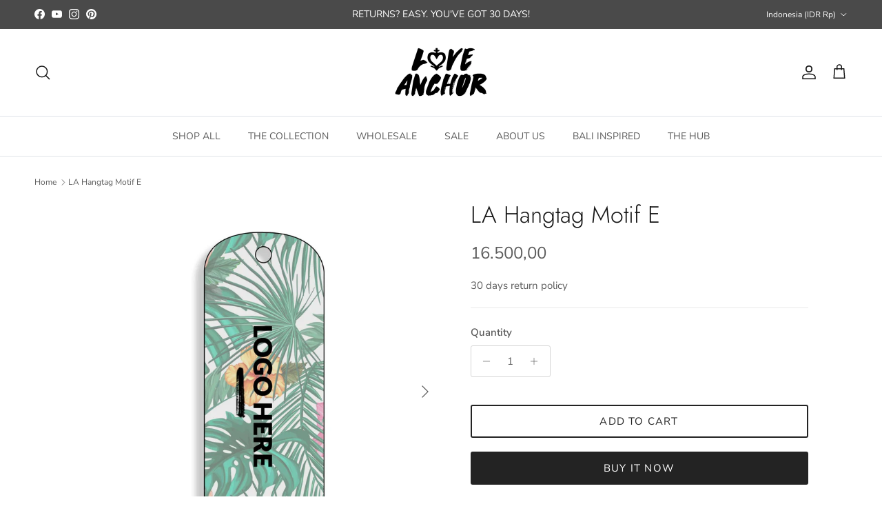

--- FILE ---
content_type: text/html; charset=utf-8
request_url: https://loveanchorcanggu.com/products/la-hangtag-motif-e
body_size: 77900
content:
<!doctype html>
<html class="no-js" lang="en" dir="ltr">
<head><meta charset="utf-8">
<meta name="viewport" content="width=device-width,initial-scale=1">
<title>LA Hangtag Motif E &ndash; Love Anchor Bali</title><link rel="canonical" href="https://loveanchorcanggu.com/products/la-hangtag-motif-e"><meta property="og:site_name" content="Love Anchor Bali">
<meta property="og:url" content="https://loveanchorcanggu.com/products/la-hangtag-motif-e">
<meta property="og:title" content="LA Hangtag Motif E">
<meta property="og:type" content="product">
<meta property="og:description" content="Love Anchor Canggu | We&#39;re an iconic Fashion Marketplace, Bazaar Market, and Clothing Manufacturer located in Bali. Ethical Clothing Boutique and Market Bazaar in Bali. High Quality Clothing Production, Swimwear Manufacturing and Wholesale in Bali. Low Minimum Orders."><meta property="og:image" content="http://loveanchorcanggu.com/cdn/shop/products/la-hangtag-motif-e-8740216.jpg?crop=center&height=1200&v=1764638360&width=1200">
  <meta property="og:image:secure_url" content="https://loveanchorcanggu.com/cdn/shop/products/la-hangtag-motif-e-8740216.jpg?crop=center&height=1200&v=1764638360&width=1200">
  <meta property="og:image:width" content="1200">
  <meta property="og:image:height" content="1200"><meta property="og:price:amount" content="16.500,00">
  <meta property="og:price:currency" content="IDR"><meta name="twitter:card" content="summary_large_image">
<meta name="twitter:title" content="LA Hangtag Motif E">
<meta name="twitter:description" content="Love Anchor Canggu | We&#39;re an iconic Fashion Marketplace, Bazaar Market, and Clothing Manufacturer located in Bali. Ethical Clothing Boutique and Market Bazaar in Bali. High Quality Clothing Production, Swimwear Manufacturing and Wholesale in Bali. Low Minimum Orders.">
<style>@font-face {
  font-family: "Nunito Sans";
  font-weight: 400;
  font-style: normal;
  font-display: swap;
  src: url("//loveanchorcanggu.com/cdn/fonts/nunito_sans/nunitosans_n4.0276fe080df0ca4e6a22d9cb55aed3ed5ba6b1da.woff2") format("woff2"),
       url("//loveanchorcanggu.com/cdn/fonts/nunito_sans/nunitosans_n4.b4964bee2f5e7fd9c3826447e73afe2baad607b7.woff") format("woff");
}
@font-face {
  font-family: "Nunito Sans";
  font-weight: 700;
  font-style: normal;
  font-display: swap;
  src: url("//loveanchorcanggu.com/cdn/fonts/nunito_sans/nunitosans_n7.25d963ed46da26098ebeab731e90d8802d989fa5.woff2") format("woff2"),
       url("//loveanchorcanggu.com/cdn/fonts/nunito_sans/nunitosans_n7.d32e3219b3d2ec82285d3027bd673efc61a996c8.woff") format("woff");
}
@font-face {
  font-family: "Nunito Sans";
  font-weight: 500;
  font-style: normal;
  font-display: swap;
  src: url("//loveanchorcanggu.com/cdn/fonts/nunito_sans/nunitosans_n5.6fc0ed1feb3fc393c40619f180fc49c4d0aae0db.woff2") format("woff2"),
       url("//loveanchorcanggu.com/cdn/fonts/nunito_sans/nunitosans_n5.2c84830b46099cbcc1095f30e0957b88b914e50a.woff") format("woff");
}
@font-face {
  font-family: "Nunito Sans";
  font-weight: 400;
  font-style: italic;
  font-display: swap;
  src: url("//loveanchorcanggu.com/cdn/fonts/nunito_sans/nunitosans_i4.6e408730afac1484cf297c30b0e67c86d17fc586.woff2") format("woff2"),
       url("//loveanchorcanggu.com/cdn/fonts/nunito_sans/nunitosans_i4.c9b6dcbfa43622b39a5990002775a8381942ae38.woff") format("woff");
}
@font-face {
  font-family: "Nunito Sans";
  font-weight: 700;
  font-style: italic;
  font-display: swap;
  src: url("//loveanchorcanggu.com/cdn/fonts/nunito_sans/nunitosans_i7.8c1124729eec046a321e2424b2acf328c2c12139.woff2") format("woff2"),
       url("//loveanchorcanggu.com/cdn/fonts/nunito_sans/nunitosans_i7.af4cda04357273e0996d21184432bcb14651a64d.woff") format("woff");
}
@font-face {
  font-family: Jost;
  font-weight: 300;
  font-style: normal;
  font-display: swap;
  src: url("//loveanchorcanggu.com/cdn/fonts/jost/jost_n3.a5df7448b5b8c9a76542f085341dff794ff2a59d.woff2") format("woff2"),
       url("//loveanchorcanggu.com/cdn/fonts/jost/jost_n3.882941f5a26d0660f7dd135c08afc57fc6939a07.woff") format("woff");
}
@font-face {
  font-family: Jost;
  font-weight: 700;
  font-style: normal;
  font-display: swap;
  src: url("//loveanchorcanggu.com/cdn/fonts/jost/jost_n7.921dc18c13fa0b0c94c5e2517ffe06139c3615a3.woff2") format("woff2"),
       url("//loveanchorcanggu.com/cdn/fonts/jost/jost_n7.cbfc16c98c1e195f46c536e775e4e959c5f2f22b.woff") format("woff");
}
@font-face {
  font-family: "Nunito Sans";
  font-weight: 400;
  font-style: normal;
  font-display: swap;
  src: url("//loveanchorcanggu.com/cdn/fonts/nunito_sans/nunitosans_n4.0276fe080df0ca4e6a22d9cb55aed3ed5ba6b1da.woff2") format("woff2"),
       url("//loveanchorcanggu.com/cdn/fonts/nunito_sans/nunitosans_n4.b4964bee2f5e7fd9c3826447e73afe2baad607b7.woff") format("woff");
}
@font-face {
  font-family: "Nunito Sans";
  font-weight: 600;
  font-style: normal;
  font-display: swap;
  src: url("//loveanchorcanggu.com/cdn/fonts/nunito_sans/nunitosans_n6.6e9464eba570101a53130c8130a9e17a8eb55c21.woff2") format("woff2"),
       url("//loveanchorcanggu.com/cdn/fonts/nunito_sans/nunitosans_n6.25a0ac0c0a8a26038c7787054dd6058dfbc20fa8.woff") format("woff");
}
:root {
  --page-container-width:          1600px;
  --reading-container-width:       720px;
  --divider-opacity:               0.14;
  --gutter-large:                  30px;
  --gutter-desktop:                20px;
  --gutter-mobile:                 16px;
  --section-padding:               50px;
  --larger-section-padding:        80px;
  --larger-section-padding-mobile: 60px;
  --largest-section-padding:       110px;
  --aos-animate-duration:          0.6s;

  --base-font-family:              "Nunito Sans", sans-serif;
  --base-font-weight:              400;
  --base-font-style:               normal;
  --heading-font-family:           Jost, sans-serif;
  --heading-font-weight:           300;
  --heading-font-style:            normal;
  --heading-font-letter-spacing:   normal;
  --logo-font-family:              Jost, sans-serif;
  --logo-font-weight:              700;
  --logo-font-style:               normal;
  --nav-font-family:               "Nunito Sans", sans-serif;
  --nav-font-weight:               400;
  --nav-font-style:                normal;

  --base-text-size:15px;
  --base-line-height:              1.6;
  --input-text-size:16px;
  --smaller-text-size-1:12px;
  --smaller-text-size-2:14px;
  --smaller-text-size-3:12px;
  --smaller-text-size-4:11px;
  --larger-text-size:34px;
  --super-large-text-size:60px;
  --super-large-mobile-text-size:27px;
  --larger-mobile-text-size:27px;
  --logo-text-size:26px;--btn-letter-spacing: 0.08em;
    --btn-text-transform: uppercase;
    --button-text-size: 13px;
    --quickbuy-button-text-size: 13;
    --small-feature-link-font-size: 0.75em;
    --input-btn-padding-top: 1.2em;
    --input-btn-padding-bottom: 1.2em;--heading-text-transform:none;
  --nav-text-size:                      14px;
  --mobile-menu-font-weight:            600;

  --body-bg-color:                      255 255 255;
  --bg-color:                           255 255 255;
  --body-text-color:                    92 92 92;
  --text-color:                         92 92 92;

  --header-text-col:                    #171717;--header-text-hover-col:             var(--main-nav-link-hover-col);--header-bg-col:                     #ffffff;
  --heading-color:                     23 23 23;
  --body-heading-color:                23 23 23;
  --heading-divider-col:               #dfe3e8;

  --logo-col:                          #171717;
  --main-nav-bg:                       #ffffff;
  --main-nav-link-col:                 #5c5c5c;
  --main-nav-link-hover-col:           #f47e45;
  --main-nav-link-featured-col:        #f47e45;

  --link-color:                        207 184 136;
  --body-link-color:                   207 184 136;

  --btn-bg-color:                        35 35 35;
  --btn-bg-hover-color:                  244 126 69;
  --btn-border-color:                    35 35 35;
  --btn-border-hover-color:              244 126 69;
  --btn-text-color:                      255 255 255;
  --btn-text-hover-color:                255 255 255;--btn-alt-bg-color:                    255 255 255;
  --btn-alt-text-color:                  35 35 35;
  --btn-alt-border-color:                35 35 35;
  --btn-alt-border-hover-color:          35 35 35;--btn-ter-bg-color:                    235 235 235;
  --btn-ter-text-color:                  41 41 41;
  --btn-ter-bg-hover-color:              35 35 35;
  --btn-ter-text-hover-color:            255 255 255;--btn-border-radius: 3px;
    --btn-inspired-border-radius: 3px;--color-scheme-default:                             #ffffff;
  --color-scheme-default-color:                       255 255 255;
  --color-scheme-default-text-color:                  92 92 92;
  --color-scheme-default-head-color:                  23 23 23;
  --color-scheme-default-link-color:                  207 184 136;
  --color-scheme-default-btn-text-color:              255 255 255;
  --color-scheme-default-btn-text-hover-color:        255 255 255;
  --color-scheme-default-btn-bg-color:                35 35 35;
  --color-scheme-default-btn-bg-hover-color:          244 126 69;
  --color-scheme-default-btn-border-color:            35 35 35;
  --color-scheme-default-btn-border-hover-color:      244 126 69;
  --color-scheme-default-btn-alt-text-color:          35 35 35;
  --color-scheme-default-btn-alt-bg-color:            255 255 255;
  --color-scheme-default-btn-alt-border-color:        35 35 35;
  --color-scheme-default-btn-alt-border-hover-color:  35 35 35;

  --color-scheme-1:                             #fcfaf3;
  --color-scheme-1-color:                       252 250 243;
  --color-scheme-1-text-color:                  92 92 92;
  --color-scheme-1-head-color:                  23 23 23;
  --color-scheme-1-link-color:                  244 126 69;
  --color-scheme-1-btn-text-color:              255 255 255;
  --color-scheme-1-btn-text-hover-color:        255 255 255;
  --color-scheme-1-btn-bg-color:                35 35 35;
  --color-scheme-1-btn-bg-hover-color:          0 0 0;
  --color-scheme-1-btn-border-color:            35 35 35;
  --color-scheme-1-btn-border-hover-color:      0 0 0;
  --color-scheme-1-btn-alt-text-color:          35 35 35;
  --color-scheme-1-btn-alt-bg-color:            255 255 255;
  --color-scheme-1-btn-alt-border-color:        35 35 35;
  --color-scheme-1-btn-alt-border-hover-color:  35 35 35;

  --color-scheme-2:                             #faf2e6;
  --color-scheme-2-color:                       250 242 230;
  --color-scheme-2-text-color:                  92 92 92;
  --color-scheme-2-head-color:                  23 23 23;
  --color-scheme-2-link-color:                  207 184 136;
  --color-scheme-2-btn-text-color:              255 255 255;
  --color-scheme-2-btn-text-hover-color:        255 255 255;
  --color-scheme-2-btn-bg-color:                35 35 35;
  --color-scheme-2-btn-bg-hover-color:          0 0 0;
  --color-scheme-2-btn-border-color:            35 35 35;
  --color-scheme-2-btn-border-hover-color:      0 0 0;
  --color-scheme-2-btn-alt-text-color:          35 35 35;
  --color-scheme-2-btn-alt-bg-color:            255 255 255;
  --color-scheme-2-btn-alt-border-color:        35 35 35;
  --color-scheme-2-btn-alt-border-hover-color:  35 35 35;

  /* Shop Pay payment terms */
  --payment-terms-background-color:    #ffffff;--quickbuy-bg: 255 255 255;--body-input-background-color:       rgb(var(--body-bg-color));
  --input-background-color:            rgb(var(--body-bg-color));
  --body-input-text-color:             var(--body-text-color);
  --input-text-color:                  var(--body-text-color);
  --body-input-border-color:           rgb(214, 214, 214);
  --input-border-color:                rgb(214, 214, 214);
  --input-border-color-hover:          rgb(165, 165, 165);
  --input-border-color-active:         rgb(92, 92, 92);

  --swatch-cross-svg:                  url("data:image/svg+xml,%3Csvg xmlns='http://www.w3.org/2000/svg' width='240' height='240' viewBox='0 0 24 24' fill='none' stroke='rgb(214, 214, 214)' stroke-width='0.09' preserveAspectRatio='none' %3E%3Cline x1='24' y1='0' x2='0' y2='24'%3E%3C/line%3E%3C/svg%3E");
  --swatch-cross-hover:                url("data:image/svg+xml,%3Csvg xmlns='http://www.w3.org/2000/svg' width='240' height='240' viewBox='0 0 24 24' fill='none' stroke='rgb(165, 165, 165)' stroke-width='0.09' preserveAspectRatio='none' %3E%3Cline x1='24' y1='0' x2='0' y2='24'%3E%3C/line%3E%3C/svg%3E");
  --swatch-cross-active:               url("data:image/svg+xml,%3Csvg xmlns='http://www.w3.org/2000/svg' width='240' height='240' viewBox='0 0 24 24' fill='none' stroke='rgb(92, 92, 92)' stroke-width='0.09' preserveAspectRatio='none' %3E%3Cline x1='24' y1='0' x2='0' y2='24'%3E%3C/line%3E%3C/svg%3E");

  --footer-divider-col:                #efdfc7;
  --footer-text-col:                   92 92 92;
  --footer-heading-col:                23 23 23;
  --footer-bg-col:                     207 184 136;--product-label-overlay-justify: flex-start;--product-label-overlay-align: flex-start;--product-label-overlay-reduction-text:   #ffffff;
  --product-label-overlay-reduction-bg:     #f47e45;
  --product-label-overlay-reduction-text-weight: 600;
  --product-label-overlay-stock-text:       #ffffff;
  --product-label-overlay-stock-bg:         #09728c;
  --product-label-overlay-new-text:         #ffffff;
  --product-label-overlay-new-bg:           #f47e45;
  --product-label-overlay-meta-text:        #ffffff;
  --product-label-overlay-meta-bg:          #bd2585;
  --product-label-sale-text:                #f47e45;
  --product-label-sold-text:                #171717;
  --product-label-preorder-text:            #3ea36a;

  --product-block-crop-align:               center;

  
  --product-block-price-align:              flex-start;
  --product-block-price-item-margin-start:  initial;
  --product-block-price-item-margin-end:    .5rem;
  

  

  --collection-block-image-position:   center center;

  --swatch-picker-image-size:          40px;
  --swatch-crop-align:                 center center;

  --image-overlay-text-color:          255 255 255;--image-overlay-bg:                  rgba(0, 0, 0, 0.12);
  --image-overlay-shadow-start:        rgb(0 0 0 / 0.16);
  --image-overlay-box-opacity:         0.88;--product-inventory-ok-box-color:            #f2faf0;
  --product-inventory-ok-text-color:           #108043;
  --product-inventory-ok-icon-box-fill-color:  #fff;
  --product-inventory-low-box-color:           #fcf1cd;
  --product-inventory-low-text-color:          #dd9a1a;
  --product-inventory-low-icon-box-fill-color: #fff;
  --product-inventory-low-text-color-channels: 16, 128, 67;
  --product-inventory-ok-text-color-channels:  221, 154, 26;

  --rating-star-color: 244 126 69;--overlay-align-left: start;
    --overlay-align-right: end;}html[dir=rtl] {
  --overlay-right-text-m-left: 0;
  --overlay-right-text-m-right: auto;
  --overlay-left-shadow-left-left: 15%;
  --overlay-left-shadow-left-right: -50%;
  --overlay-left-shadow-right-left: -85%;
  --overlay-left-shadow-right-right: 0;
}.image-overlay--bg-box .text-overlay .text-overlay__text {
    --image-overlay-box-bg: 255 255 255;
    --heading-color: var(--body-heading-color);
    --text-color: var(--body-text-color);
    --link-color: var(--body-link-color);
  }::selection {
    background: rgb(var(--body-heading-color));
    color: rgb(var(--body-bg-color));
  }
  ::-moz-selection {
    background: rgb(var(--body-heading-color));
    color: rgb(var(--body-bg-color));
  }.use-color-scheme--default {
  --product-label-sale-text:           #f47e45;
  --product-label-sold-text:           #171717;
  --product-label-preorder-text:       #3ea36a;
  --input-background-color:            rgb(var(--body-bg-color));
  --input-text-color:                  var(--body-input-text-color);
  --input-border-color:                rgb(214, 214, 214);
  --input-border-color-hover:          rgb(165, 165, 165);
  --input-border-color-active:         rgb(92, 92, 92);
}</style>

  <link href="//loveanchorcanggu.com/cdn/shop/t/29/assets/main.css?v=152486823601746559531750135397" rel="stylesheet" type="text/css" media="all" />
<link rel="preload"
          as="font"
          href="//loveanchorcanggu.com/cdn/fonts/nunito_sans/nunitosans_n4.0276fe080df0ca4e6a22d9cb55aed3ed5ba6b1da.woff2"
          type="font/woff2"
          crossorigin>
    <link rel="preload"
          as="font"
          href="//loveanchorcanggu.com/cdn/fonts/nunito_sans/nunitosans_n5.6fc0ed1feb3fc393c40619f180fc49c4d0aae0db.woff2"
          type="font/woff2"
          crossorigin>
    <link rel="preload"
          as="font"
          href="//loveanchorcanggu.com/cdn/fonts/nunito_sans/nunitosans_n7.25d963ed46da26098ebeab731e90d8802d989fa5.woff2"
          type="font/woff2"
          crossorigin><link rel="preload"
          as="font"
          href="//loveanchorcanggu.com/cdn/fonts/jost/jost_n3.a5df7448b5b8c9a76542f085341dff794ff2a59d.woff2"
          type="font/woff2"
          crossorigin><script>
    document.documentElement.className = document.documentElement.className.replace('no-js', 'js');

    window.theme = {
      info: {
        name: 'Symmetry',
        version: '7.5.0'
      },
      device: {
        hasTouch: window.matchMedia('(any-pointer: coarse)').matches,
        hasHover: window.matchMedia('(hover: hover)').matches
      },
      mediaQueries: {
        md: '(min-width: 768px)',
        productMediaCarouselBreak: '(min-width: 1041px)'
      },
      routes: {
        base: 'https://loveanchorcanggu.com',
        cart: '/cart',
        cartAdd: '/cart/add.js',
        cartUpdate: '/cart/update.js',
        predictiveSearch: '/search/suggest'
      },
      strings: {
        cartTermsConfirmation: "You must agree to the terms and conditions before continuing.",
        cartItemsQuantityError: "You can only add [QUANTITY] of this item to your cart.",
        generalSearchViewAll: "View all search results",
        noStock: "Sold out",
        noVariant: "Unavailable",
        productsProductChooseA: "Choose a",
        generalSearchPages: "Pages",
        generalSearchNoResultsWithoutTerms: "Sorry, we couldnʼt find any results",
        shippingCalculator: {
          singleRate: "There is one shipping rate for this destination:",
          multipleRates: "There are multiple shipping rates for this destination:",
          noRates: "We do not ship to this destination."
        },
        regularPrice: "Regular price",
        salePrice: "Sale price"
      },
      settings: {
        moneyWithCurrencyFormat: "\u003cspan class=money\u003eRp{{amount_with_comma_separator}}\u003c\/span\u003e",
        cartType: "drawer",
        afterAddToCart: "drawer",
        quickbuyStyle: "button",
        externalLinksNewTab: true,
        internalLinksSmoothScroll: true
      }
    }

    theme.inlineNavigationCheck = function() {
      var pageHeader = document.querySelector('.pageheader'),
          inlineNavContainer = pageHeader.querySelector('.logo-area__left__inner'),
          inlineNav = inlineNavContainer.querySelector('.navigation--left');
      if (inlineNav && getComputedStyle(inlineNav).display != 'none') {
        var inlineMenuCentered = document.querySelector('.pageheader--layout-inline-menu-center'),
            logoContainer = document.querySelector('.logo-area__middle__inner');
        if(inlineMenuCentered) {
          var rightWidth = document.querySelector('.logo-area__right__inner').clientWidth,
              middleWidth = logoContainer.clientWidth,
              logoArea = document.querySelector('.logo-area'),
              computedLogoAreaStyle = getComputedStyle(logoArea),
              logoAreaInnerWidth = logoArea.clientWidth - Math.ceil(parseFloat(computedLogoAreaStyle.paddingLeft)) - Math.ceil(parseFloat(computedLogoAreaStyle.paddingRight)),
              availableNavWidth = logoAreaInnerWidth - Math.max(rightWidth, middleWidth) * 2 - 40;
          inlineNavContainer.style.maxWidth = availableNavWidth + 'px';
        }

        var firstInlineNavLink = inlineNav.querySelector('.navigation__item:first-child'),
            lastInlineNavLink = inlineNav.querySelector('.navigation__item:last-child');
        if (lastInlineNavLink) {
          var inlineNavWidth = null;
          if(document.querySelector('html[dir=rtl]')) {
            inlineNavWidth = firstInlineNavLink.offsetLeft - lastInlineNavLink.offsetLeft + firstInlineNavLink.offsetWidth;
          } else {
            inlineNavWidth = lastInlineNavLink.offsetLeft - firstInlineNavLink.offsetLeft + lastInlineNavLink.offsetWidth;
          }
          if (inlineNavContainer.offsetWidth >= inlineNavWidth) {
            pageHeader.classList.add('pageheader--layout-inline-permitted');
            var tallLogo = logoContainer.clientHeight > lastInlineNavLink.clientHeight + 20;
            if (tallLogo) {
              inlineNav.classList.add('navigation--tight-underline');
            } else {
              inlineNav.classList.remove('navigation--tight-underline');
            }
          } else {
            pageHeader.classList.remove('pageheader--layout-inline-permitted');
          }
        }
      }
    };

    theme.setInitialHeaderHeightProperty = () => {
      const section = document.querySelector('.section-header');
      if (section) {
        document.documentElement.style.setProperty('--theme-header-height', Math.ceil(section.clientHeight) + 'px');
      }
    };
  </script>

  <script src="//loveanchorcanggu.com/cdn/shop/t/29/assets/main.js?v=150891663519462644191750135397" defer></script>

  <script>window.performance && window.performance.mark && window.performance.mark('shopify.content_for_header.start');</script><meta name="facebook-domain-verification" content="bv6srqxy4zi0hfb6qvxcsj4yaxr8jw">
<meta id="shopify-digital-wallet" name="shopify-digital-wallet" content="/55612735639/digital_wallets/dialog">
<meta name="shopify-checkout-api-token" content="b435de89ade8bddae08d4cbe245f4aa0">
<meta id="in-context-paypal-metadata" data-shop-id="55612735639" data-venmo-supported="false" data-environment="production" data-locale="en_US" data-paypal-v4="true" data-currency="IDR">
<link rel="alternate" type="application/json+oembed" href="https://loveanchorcanggu.com/products/la-hangtag-motif-e.oembed">
<script async="async" src="/checkouts/internal/preloads.js?locale=en-ID"></script>
<script id="shopify-features" type="application/json">{"accessToken":"b435de89ade8bddae08d4cbe245f4aa0","betas":["rich-media-storefront-analytics"],"domain":"loveanchorcanggu.com","predictiveSearch":true,"shopId":55612735639,"locale":"en"}</script>
<script>var Shopify = Shopify || {};
Shopify.shop = "love-anchor-bali.myshopify.com";
Shopify.locale = "en";
Shopify.currency = {"active":"IDR","rate":"1.0"};
Shopify.country = "ID";
Shopify.theme = {"name":"Symmetry","id":151554851067,"schema_name":"Symmetry","schema_version":"7.5.0","theme_store_id":568,"role":"main"};
Shopify.theme.handle = "null";
Shopify.theme.style = {"id":null,"handle":null};
Shopify.cdnHost = "loveanchorcanggu.com/cdn";
Shopify.routes = Shopify.routes || {};
Shopify.routes.root = "/";</script>
<script type="module">!function(o){(o.Shopify=o.Shopify||{}).modules=!0}(window);</script>
<script>!function(o){function n(){var o=[];function n(){o.push(Array.prototype.slice.apply(arguments))}return n.q=o,n}var t=o.Shopify=o.Shopify||{};t.loadFeatures=n(),t.autoloadFeatures=n()}(window);</script>
<script id="shop-js-analytics" type="application/json">{"pageType":"product"}</script>
<script defer="defer" async type="module" src="//loveanchorcanggu.com/cdn/shopifycloud/shop-js/modules/v2/client.init-shop-cart-sync_C5BV16lS.en.esm.js"></script>
<script defer="defer" async type="module" src="//loveanchorcanggu.com/cdn/shopifycloud/shop-js/modules/v2/chunk.common_CygWptCX.esm.js"></script>
<script type="module">
  await import("//loveanchorcanggu.com/cdn/shopifycloud/shop-js/modules/v2/client.init-shop-cart-sync_C5BV16lS.en.esm.js");
await import("//loveanchorcanggu.com/cdn/shopifycloud/shop-js/modules/v2/chunk.common_CygWptCX.esm.js");

  window.Shopify.SignInWithShop?.initShopCartSync?.({"fedCMEnabled":true,"windoidEnabled":true});

</script>
<script>(function() {
  var isLoaded = false;
  function asyncLoad() {
    if (isLoaded) return;
    isLoaded = true;
    var urls = ["https:\/\/tools.luckyorange.com\/core\/lo.js?site-id=67cd046c\u0026shop=love-anchor-bali.myshopify.com","https:\/\/whatschat.shopiapps.in\/script\/sp-whatsapp-app-tabs.js?version=1.0\u0026shop=love-anchor-bali.myshopify.com","https:\/\/mincart-react.molsoftapps.com\/js\/mincart.js?shop=love-anchor-bali.myshopify.com","\/\/shopify.privy.com\/widget.js?shop=love-anchor-bali.myshopify.com","https:\/\/easygdpr.b-cdn.net\/v\/1553540745\/gdpr.min.js?shop=love-anchor-bali.myshopify.com","\/\/cdn.shopify.com\/s\/files\/1\/0875\/2064\/files\/easywholesale-1.0.0.min.js?shop=love-anchor-bali.myshopify.com","\/\/cdn.shopify.com\/s\/files\/1\/0875\/2064\/files\/easyslider-1.0.0.js?shop=love-anchor-bali.myshopify.com","\/\/cdn.shopify.com\/s\/files\/1\/0875\/2064\/files\/easyvideo-2.0.0.js?shop=love-anchor-bali.myshopify.com","https:\/\/d23dclunsivw3h.cloudfront.net\/redirect-app.js?shop=love-anchor-bali.myshopify.com","https:\/\/cdn.s3.pop-convert.com\/pcjs.production.min.js?unique_id=love-anchor-bali.myshopify.com\u0026shop=love-anchor-bali.myshopify.com","https:\/\/script.pop-convert.com\/new-micro\/production.pc.min.js?unique_id=love-anchor-bali.myshopify.com\u0026shop=love-anchor-bali.myshopify.com","https:\/\/storage.nfcube.com\/instafeed-1fa24a9c16b21d41e5912a396ed43a95.js?shop=love-anchor-bali.myshopify.com"];
    for (var i = 0; i < urls.length; i++) {
      var s = document.createElement('script');
      s.type = 'text/javascript';
      s.async = true;
      s.src = urls[i];
      var x = document.getElementsByTagName('script')[0];
      x.parentNode.insertBefore(s, x);
    }
  };
  if(window.attachEvent) {
    window.attachEvent('onload', asyncLoad);
  } else {
    window.addEventListener('load', asyncLoad, false);
  }
})();</script>
<script id="__st">var __st={"a":55612735639,"offset":25200,"reqid":"3a646a33-d4b4-4455-8917-201f18cc41b8-1768646658","pageurl":"loveanchorcanggu.com\/products\/la-hangtag-motif-e","u":"c477307039b7","p":"product","rtyp":"product","rid":6887379533975};</script>
<script>window.ShopifyPaypalV4VisibilityTracking = true;</script>
<script id="captcha-bootstrap">!function(){'use strict';const t='contact',e='account',n='new_comment',o=[[t,t],['blogs',n],['comments',n],[t,'customer']],c=[[e,'customer_login'],[e,'guest_login'],[e,'recover_customer_password'],[e,'create_customer']],r=t=>t.map((([t,e])=>`form[action*='/${t}']:not([data-nocaptcha='true']) input[name='form_type'][value='${e}']`)).join(','),a=t=>()=>t?[...document.querySelectorAll(t)].map((t=>t.form)):[];function s(){const t=[...o],e=r(t);return a(e)}const i='password',u='form_key',d=['recaptcha-v3-token','g-recaptcha-response','h-captcha-response',i],f=()=>{try{return window.sessionStorage}catch{return}},m='__shopify_v',_=t=>t.elements[u];function p(t,e,n=!1){try{const o=window.sessionStorage,c=JSON.parse(o.getItem(e)),{data:r}=function(t){const{data:e,action:n}=t;return t[m]||n?{data:e,action:n}:{data:t,action:n}}(c);for(const[e,n]of Object.entries(r))t.elements[e]&&(t.elements[e].value=n);n&&o.removeItem(e)}catch(o){console.error('form repopulation failed',{error:o})}}const l='form_type',E='cptcha';function T(t){t.dataset[E]=!0}const w=window,h=w.document,L='Shopify',v='ce_forms',y='captcha';let A=!1;((t,e)=>{const n=(g='f06e6c50-85a8-45c8-87d0-21a2b65856fe',I='https://cdn.shopify.com/shopifycloud/storefront-forms-hcaptcha/ce_storefront_forms_captcha_hcaptcha.v1.5.2.iife.js',D={infoText:'Protected by hCaptcha',privacyText:'Privacy',termsText:'Terms'},(t,e,n)=>{const o=w[L][v],c=o.bindForm;if(c)return c(t,g,e,D).then(n);var r;o.q.push([[t,g,e,D],n]),r=I,A||(h.body.append(Object.assign(h.createElement('script'),{id:'captcha-provider',async:!0,src:r})),A=!0)});var g,I,D;w[L]=w[L]||{},w[L][v]=w[L][v]||{},w[L][v].q=[],w[L][y]=w[L][y]||{},w[L][y].protect=function(t,e){n(t,void 0,e),T(t)},Object.freeze(w[L][y]),function(t,e,n,w,h,L){const[v,y,A,g]=function(t,e,n){const i=e?o:[],u=t?c:[],d=[...i,...u],f=r(d),m=r(i),_=r(d.filter((([t,e])=>n.includes(e))));return[a(f),a(m),a(_),s()]}(w,h,L),I=t=>{const e=t.target;return e instanceof HTMLFormElement?e:e&&e.form},D=t=>v().includes(t);t.addEventListener('submit',(t=>{const e=I(t);if(!e)return;const n=D(e)&&!e.dataset.hcaptchaBound&&!e.dataset.recaptchaBound,o=_(e),c=g().includes(e)&&(!o||!o.value);(n||c)&&t.preventDefault(),c&&!n&&(function(t){try{if(!f())return;!function(t){const e=f();if(!e)return;const n=_(t);if(!n)return;const o=n.value;o&&e.removeItem(o)}(t);const e=Array.from(Array(32),(()=>Math.random().toString(36)[2])).join('');!function(t,e){_(t)||t.append(Object.assign(document.createElement('input'),{type:'hidden',name:u})),t.elements[u].value=e}(t,e),function(t,e){const n=f();if(!n)return;const o=[...t.querySelectorAll(`input[type='${i}']`)].map((({name:t})=>t)),c=[...d,...o],r={};for(const[a,s]of new FormData(t).entries())c.includes(a)||(r[a]=s);n.setItem(e,JSON.stringify({[m]:1,action:t.action,data:r}))}(t,e)}catch(e){console.error('failed to persist form',e)}}(e),e.submit())}));const S=(t,e)=>{t&&!t.dataset[E]&&(n(t,e.some((e=>e===t))),T(t))};for(const o of['focusin','change'])t.addEventListener(o,(t=>{const e=I(t);D(e)&&S(e,y())}));const B=e.get('form_key'),M=e.get(l),P=B&&M;t.addEventListener('DOMContentLoaded',(()=>{const t=y();if(P)for(const e of t)e.elements[l].value===M&&p(e,B);[...new Set([...A(),...v().filter((t=>'true'===t.dataset.shopifyCaptcha))])].forEach((e=>S(e,t)))}))}(h,new URLSearchParams(w.location.search),n,t,e,['guest_login'])})(!0,!0)}();</script>
<script integrity="sha256-4kQ18oKyAcykRKYeNunJcIwy7WH5gtpwJnB7kiuLZ1E=" data-source-attribution="shopify.loadfeatures" defer="defer" src="//loveanchorcanggu.com/cdn/shopifycloud/storefront/assets/storefront/load_feature-a0a9edcb.js" crossorigin="anonymous"></script>
<script data-source-attribution="shopify.dynamic_checkout.dynamic.init">var Shopify=Shopify||{};Shopify.PaymentButton=Shopify.PaymentButton||{isStorefrontPortableWallets:!0,init:function(){window.Shopify.PaymentButton.init=function(){};var t=document.createElement("script");t.src="https://loveanchorcanggu.com/cdn/shopifycloud/portable-wallets/latest/portable-wallets.en.js",t.type="module",document.head.appendChild(t)}};
</script>
<script data-source-attribution="shopify.dynamic_checkout.buyer_consent">
  function portableWalletsHideBuyerConsent(e){var t=document.getElementById("shopify-buyer-consent"),n=document.getElementById("shopify-subscription-policy-button");t&&n&&(t.classList.add("hidden"),t.setAttribute("aria-hidden","true"),n.removeEventListener("click",e))}function portableWalletsShowBuyerConsent(e){var t=document.getElementById("shopify-buyer-consent"),n=document.getElementById("shopify-subscription-policy-button");t&&n&&(t.classList.remove("hidden"),t.removeAttribute("aria-hidden"),n.addEventListener("click",e))}window.Shopify?.PaymentButton&&(window.Shopify.PaymentButton.hideBuyerConsent=portableWalletsHideBuyerConsent,window.Shopify.PaymentButton.showBuyerConsent=portableWalletsShowBuyerConsent);
</script>
<script>
  function portableWalletsCleanup(e){e&&e.src&&console.error("Failed to load portable wallets script "+e.src);var t=document.querySelectorAll("shopify-accelerated-checkout .shopify-payment-button__skeleton, shopify-accelerated-checkout-cart .wallet-cart-button__skeleton"),e=document.getElementById("shopify-buyer-consent");for(let e=0;e<t.length;e++)t[e].remove();e&&e.remove()}function portableWalletsNotLoadedAsModule(e){e instanceof ErrorEvent&&"string"==typeof e.message&&e.message.includes("import.meta")&&"string"==typeof e.filename&&e.filename.includes("portable-wallets")&&(window.removeEventListener("error",portableWalletsNotLoadedAsModule),window.Shopify.PaymentButton.failedToLoad=e,"loading"===document.readyState?document.addEventListener("DOMContentLoaded",window.Shopify.PaymentButton.init):window.Shopify.PaymentButton.init())}window.addEventListener("error",portableWalletsNotLoadedAsModule);
</script>

<script type="module" src="https://loveanchorcanggu.com/cdn/shopifycloud/portable-wallets/latest/portable-wallets.en.js" onError="portableWalletsCleanup(this)" crossorigin="anonymous"></script>
<script nomodule>
  document.addEventListener("DOMContentLoaded", portableWalletsCleanup);
</script>

<link id="shopify-accelerated-checkout-styles" rel="stylesheet" media="screen" href="https://loveanchorcanggu.com/cdn/shopifycloud/portable-wallets/latest/accelerated-checkout-backwards-compat.css" crossorigin="anonymous">
<style id="shopify-accelerated-checkout-cart">
        #shopify-buyer-consent {
  margin-top: 1em;
  display: inline-block;
  width: 100%;
}

#shopify-buyer-consent.hidden {
  display: none;
}

#shopify-subscription-policy-button {
  background: none;
  border: none;
  padding: 0;
  text-decoration: underline;
  font-size: inherit;
  cursor: pointer;
}

#shopify-subscription-policy-button::before {
  box-shadow: none;
}

      </style>
<script id="sections-script" data-sections="related-products,footer" defer="defer" src="//loveanchorcanggu.com/cdn/shop/t/29/compiled_assets/scripts.js?6635"></script>
<script>window.performance && window.performance.mark && window.performance.mark('shopify.content_for_header.end');</script>
<!-- CC Custom Head Start --><!-- CC Custom Head End --><!-- BEGIN app block: shopify://apps/judge-me-reviews/blocks/judgeme_core/61ccd3b1-a9f2-4160-9fe9-4fec8413e5d8 --><!-- Start of Judge.me Core -->






<link rel="dns-prefetch" href="https://cdnwidget.judge.me">
<link rel="dns-prefetch" href="https://cdn.judge.me">
<link rel="dns-prefetch" href="https://cdn1.judge.me">
<link rel="dns-prefetch" href="https://api.judge.me">

<script data-cfasync='false' class='jdgm-settings-script'>window.jdgmSettings={"pagination":5,"disable_web_reviews":false,"badge_no_review_text":"No reviews","badge_n_reviews_text":"{{ n }} review/reviews","badge_star_color":"#CFB888","hide_badge_preview_if_no_reviews":true,"badge_hide_text":false,"enforce_center_preview_badge":false,"widget_title":"Customer Reviews","widget_open_form_text":"Write a review","widget_close_form_text":"Cancel review","widget_refresh_page_text":"Refresh page","widget_summary_text":"Based on {{ number_of_reviews }} review/reviews","widget_no_review_text":"Be the first to write a review","widget_name_field_text":"Display name","widget_verified_name_field_text":"Verified Name (public)","widget_name_placeholder_text":"Display name","widget_required_field_error_text":"This field is required.","widget_email_field_text":"Email address","widget_verified_email_field_text":"Verified Email (private, can not be edited)","widget_email_placeholder_text":"Your email address","widget_email_field_error_text":"Please enter a valid email address.","widget_rating_field_text":"Rating","widget_review_title_field_text":"Review Title","widget_review_title_placeholder_text":"Give your review a title","widget_review_body_field_text":"Review content","widget_review_body_placeholder_text":"Start writing here...","widget_pictures_field_text":"Picture/Video (optional)","widget_submit_review_text":"Submit Review","widget_submit_verified_review_text":"Submit Verified Review","widget_submit_success_msg_with_auto_publish":"Thank you! Please refresh the page in a few moments to see your review. You can remove or edit your review by logging into \u003ca href='https://judge.me/login' target='_blank' rel='nofollow noopener'\u003eJudge.me\u003c/a\u003e","widget_submit_success_msg_no_auto_publish":"Thank you! Your review will be published as soon as it is approved by the shop admin. You can remove or edit your review by logging into \u003ca href='https://judge.me/login' target='_blank' rel='nofollow noopener'\u003eJudge.me\u003c/a\u003e","widget_show_default_reviews_out_of_total_text":"Showing {{ n_reviews_shown }} out of {{ n_reviews }} reviews.","widget_show_all_link_text":"Show all","widget_show_less_link_text":"Show less","widget_author_said_text":"{{ reviewer_name }} said:","widget_days_text":"{{ n }} days ago","widget_weeks_text":"{{ n }} week/weeks ago","widget_months_text":"{{ n }} month/months ago","widget_years_text":"{{ n }} year/years ago","widget_yesterday_text":"Yesterday","widget_today_text":"Today","widget_replied_text":"\u003e\u003e {{ shop_name }} replied:","widget_read_more_text":"Read more","widget_reviewer_name_as_initial":"","widget_rating_filter_color":"#fbcd0a","widget_rating_filter_see_all_text":"See all reviews","widget_sorting_most_recent_text":"Most Recent","widget_sorting_highest_rating_text":"Highest Rating","widget_sorting_lowest_rating_text":"Lowest Rating","widget_sorting_with_pictures_text":"Only Pictures","widget_sorting_most_helpful_text":"Most Helpful","widget_open_question_form_text":"Ask a question","widget_reviews_subtab_text":"Reviews","widget_questions_subtab_text":"Questions","widget_question_label_text":"Question","widget_answer_label_text":"Answer","widget_question_placeholder_text":"Write your question here","widget_submit_question_text":"Submit Question","widget_question_submit_success_text":"Thank you for your question! We will notify you once it gets answered.","widget_star_color":"#CFB888","verified_badge_text":"Verified","verified_badge_bg_color":"","verified_badge_text_color":"","verified_badge_placement":"left-of-reviewer-name","widget_review_max_height":"","widget_hide_border":false,"widget_social_share":false,"widget_thumb":false,"widget_review_location_show":false,"widget_location_format":"","all_reviews_include_out_of_store_products":true,"all_reviews_out_of_store_text":"(out of store)","all_reviews_pagination":100,"all_reviews_product_name_prefix_text":"about","enable_review_pictures":true,"enable_question_anwser":false,"widget_theme":"default","review_date_format":"mm/dd/yyyy","default_sort_method":"most-recent","widget_product_reviews_subtab_text":"Product Reviews","widget_shop_reviews_subtab_text":"Shop Reviews","widget_other_products_reviews_text":"Reviews for other products","widget_store_reviews_subtab_text":"Store reviews","widget_no_store_reviews_text":"This store hasn't received any reviews yet","widget_web_restriction_product_reviews_text":"This product hasn't received any reviews yet","widget_no_items_text":"No items found","widget_show_more_text":"Show more","widget_write_a_store_review_text":"Write a Store Review","widget_other_languages_heading":"Reviews in Other Languages","widget_translate_review_text":"Translate review to {{ language }}","widget_translating_review_text":"Translating...","widget_show_original_translation_text":"Show original ({{ language }})","widget_translate_review_failed_text":"Review couldn't be translated.","widget_translate_review_retry_text":"Retry","widget_translate_review_try_again_later_text":"Try again later","show_product_url_for_grouped_product":false,"widget_sorting_pictures_first_text":"Pictures First","show_pictures_on_all_rev_page_mobile":false,"show_pictures_on_all_rev_page_desktop":false,"floating_tab_hide_mobile_install_preference":false,"floating_tab_button_name":"★ Reviews","floating_tab_title":"Let customers speak for us","floating_tab_button_color":"","floating_tab_button_background_color":"","floating_tab_url":"","floating_tab_url_enabled":false,"floating_tab_tab_style":"text","all_reviews_text_badge_text":"Customers rate us {{ shop.metafields.judgeme.all_reviews_rating | round: 1 }}/5 based on {{ shop.metafields.judgeme.all_reviews_count }} reviews.","all_reviews_text_badge_text_branded_style":"{{ shop.metafields.judgeme.all_reviews_rating | round: 1 }} out of 5 stars based on {{ shop.metafields.judgeme.all_reviews_count }} reviews","is_all_reviews_text_badge_a_link":false,"show_stars_for_all_reviews_text_badge":false,"all_reviews_text_badge_url":"","all_reviews_text_style":"branded","all_reviews_text_color_style":"judgeme_brand_color","all_reviews_text_color":"#108474","all_reviews_text_show_jm_brand":false,"featured_carousel_show_header":true,"featured_carousel_title":"Let customers speak for us","testimonials_carousel_title":"Customers are saying","videos_carousel_title":"Real customer stories","cards_carousel_title":"Customers are saying","featured_carousel_count_text":"from {{ n }} reviews","featured_carousel_add_link_to_all_reviews_page":false,"featured_carousel_url":"","featured_carousel_show_images":true,"featured_carousel_autoslide_interval":5,"featured_carousel_arrows_on_the_sides":false,"featured_carousel_height":250,"featured_carousel_width":80,"featured_carousel_image_size":0,"featured_carousel_image_height":250,"featured_carousel_arrow_color":"#eeeeee","verified_count_badge_style":"branded","verified_count_badge_orientation":"horizontal","verified_count_badge_color_style":"judgeme_brand_color","verified_count_badge_color":"#108474","is_verified_count_badge_a_link":false,"verified_count_badge_url":"","verified_count_badge_show_jm_brand":true,"widget_rating_preset_default":5,"widget_first_sub_tab":"product-reviews","widget_show_histogram":true,"widget_histogram_use_custom_color":false,"widget_pagination_use_custom_color":false,"widget_star_use_custom_color":false,"widget_verified_badge_use_custom_color":false,"widget_write_review_use_custom_color":false,"picture_reminder_submit_button":"Upload Pictures","enable_review_videos":false,"mute_video_by_default":false,"widget_sorting_videos_first_text":"Videos First","widget_review_pending_text":"Pending","featured_carousel_items_for_large_screen":3,"social_share_options_order":"Facebook,Twitter","remove_microdata_snippet":true,"disable_json_ld":false,"enable_json_ld_products":false,"preview_badge_show_question_text":false,"preview_badge_no_question_text":"No questions","preview_badge_n_question_text":"{{ number_of_questions }} question/questions","qa_badge_show_icon":false,"qa_badge_position":"same-row","remove_judgeme_branding":true,"widget_add_search_bar":false,"widget_search_bar_placeholder":"Search","widget_sorting_verified_only_text":"Verified only","featured_carousel_theme":"default","featured_carousel_show_rating":true,"featured_carousel_show_title":true,"featured_carousel_show_body":true,"featured_carousel_show_date":false,"featured_carousel_show_reviewer":true,"featured_carousel_show_product":false,"featured_carousel_header_background_color":"#108474","featured_carousel_header_text_color":"#ffffff","featured_carousel_name_product_separator":"reviewed","featured_carousel_full_star_background":"#108474","featured_carousel_empty_star_background":"#dadada","featured_carousel_vertical_theme_background":"#f9fafb","featured_carousel_verified_badge_enable":true,"featured_carousel_verified_badge_color":"#108474","featured_carousel_border_style":"round","featured_carousel_review_line_length_limit":3,"featured_carousel_more_reviews_button_text":"Read more reviews","featured_carousel_view_product_button_text":"View product","all_reviews_page_load_reviews_on":"scroll","all_reviews_page_load_more_text":"Load More Reviews","disable_fb_tab_reviews":false,"enable_ajax_cdn_cache":false,"widget_advanced_speed_features":5,"widget_public_name_text":"displayed publicly like","default_reviewer_name":"John Smith","default_reviewer_name_has_non_latin":true,"widget_reviewer_anonymous":"Anonymous","medals_widget_title":"Judge.me Review Medals","medals_widget_background_color":"#f9fafb","medals_widget_position":"footer_all_pages","medals_widget_border_color":"#f9fafb","medals_widget_verified_text_position":"left","medals_widget_use_monochromatic_version":false,"medals_widget_elements_color":"#108474","show_reviewer_avatar":true,"widget_invalid_yt_video_url_error_text":"Not a YouTube video URL","widget_max_length_field_error_text":"Please enter no more than {0} characters.","widget_show_country_flag":false,"widget_show_collected_via_shop_app":true,"widget_verified_by_shop_badge_style":"light","widget_verified_by_shop_text":"Verified by Shop","widget_show_photo_gallery":false,"widget_load_with_code_splitting":true,"widget_ugc_install_preference":false,"widget_ugc_title":"Made by us, Shared by you","widget_ugc_subtitle":"Tag us to see your picture featured in our page","widget_ugc_arrows_color":"#ffffff","widget_ugc_primary_button_text":"Buy Now","widget_ugc_primary_button_background_color":"#108474","widget_ugc_primary_button_text_color":"#ffffff","widget_ugc_primary_button_border_width":"0","widget_ugc_primary_button_border_style":"none","widget_ugc_primary_button_border_color":"#108474","widget_ugc_primary_button_border_radius":"25","widget_ugc_secondary_button_text":"Load More","widget_ugc_secondary_button_background_color":"#ffffff","widget_ugc_secondary_button_text_color":"#108474","widget_ugc_secondary_button_border_width":"2","widget_ugc_secondary_button_border_style":"solid","widget_ugc_secondary_button_border_color":"#108474","widget_ugc_secondary_button_border_radius":"25","widget_ugc_reviews_button_text":"View Reviews","widget_ugc_reviews_button_background_color":"#ffffff","widget_ugc_reviews_button_text_color":"#108474","widget_ugc_reviews_button_border_width":"2","widget_ugc_reviews_button_border_style":"solid","widget_ugc_reviews_button_border_color":"#108474","widget_ugc_reviews_button_border_radius":"25","widget_ugc_reviews_button_link_to":"judgeme-reviews-page","widget_ugc_show_post_date":true,"widget_ugc_max_width":"800","widget_rating_metafield_value_type":true,"widget_primary_color":"#CFB888","widget_enable_secondary_color":false,"widget_secondary_color":"#edf5f5","widget_summary_average_rating_text":"{{ average_rating }} out of 5","widget_media_grid_title":"Customer photos \u0026 videos","widget_media_grid_see_more_text":"See more","widget_round_style":false,"widget_show_product_medals":false,"widget_verified_by_judgeme_text":"Verified by Judge.me","widget_show_store_medals":true,"widget_verified_by_judgeme_text_in_store_medals":"Verified by Judge.me","widget_media_field_exceed_quantity_message":"Sorry, we can only accept {{ max_media }} for one review.","widget_media_field_exceed_limit_message":"{{ file_name }} is too large, please select a {{ media_type }} less than {{ size_limit }}MB.","widget_review_submitted_text":"Review Submitted!","widget_question_submitted_text":"Question Submitted!","widget_close_form_text_question":"Cancel","widget_write_your_answer_here_text":"Write your answer here","widget_enabled_branded_link":true,"widget_show_collected_by_judgeme":false,"widget_reviewer_name_color":"","widget_write_review_text_color":"","widget_write_review_bg_color":"","widget_collected_by_judgeme_text":"collected by Judge.me","widget_pagination_type":"standard","widget_load_more_text":"Load More","widget_load_more_color":"#108474","widget_full_review_text":"Full Review","widget_read_more_reviews_text":"Read More Reviews","widget_read_questions_text":"Read Questions","widget_questions_and_answers_text":"Questions \u0026 Answers","widget_verified_by_text":"Verified by","widget_verified_text":"Verified","widget_number_of_reviews_text":"{{ number_of_reviews }} reviews","widget_back_button_text":"Back","widget_next_button_text":"Next","widget_custom_forms_filter_button":"Filters","custom_forms_style":"horizontal","widget_show_review_information":false,"how_reviews_are_collected":"How reviews are collected?","widget_show_review_keywords":false,"widget_gdpr_statement":"How we use your data: We'll only contact you about the review you left, and only if necessary. By submitting your review, you agree to Judge.me's \u003ca href='https://judge.me/terms' target='_blank' rel='nofollow noopener'\u003eterms\u003c/a\u003e, \u003ca href='https://judge.me/privacy' target='_blank' rel='nofollow noopener'\u003eprivacy\u003c/a\u003e and \u003ca href='https://judge.me/content-policy' target='_blank' rel='nofollow noopener'\u003econtent\u003c/a\u003e policies.","widget_multilingual_sorting_enabled":false,"widget_translate_review_content_enabled":false,"widget_translate_review_content_method":"manual","popup_widget_review_selection":"automatically_with_pictures","popup_widget_round_border_style":true,"popup_widget_show_title":true,"popup_widget_show_body":true,"popup_widget_show_reviewer":false,"popup_widget_show_product":true,"popup_widget_show_pictures":true,"popup_widget_use_review_picture":true,"popup_widget_show_on_home_page":true,"popup_widget_show_on_product_page":true,"popup_widget_show_on_collection_page":true,"popup_widget_show_on_cart_page":true,"popup_widget_position":"bottom_left","popup_widget_first_review_delay":5,"popup_widget_duration":5,"popup_widget_interval":5,"popup_widget_review_count":5,"popup_widget_hide_on_mobile":true,"review_snippet_widget_round_border_style":true,"review_snippet_widget_card_color":"#FFFFFF","review_snippet_widget_slider_arrows_background_color":"#FFFFFF","review_snippet_widget_slider_arrows_color":"#000000","review_snippet_widget_star_color":"#108474","show_product_variant":false,"all_reviews_product_variant_label_text":"Variant: ","widget_show_verified_branding":true,"widget_ai_summary_title":"Customers say","widget_ai_summary_disclaimer":"AI-powered review summary based on recent customer reviews","widget_show_ai_summary":false,"widget_show_ai_summary_bg":false,"widget_show_review_title_input":false,"redirect_reviewers_invited_via_email":"external_form","request_store_review_after_product_review":false,"request_review_other_products_in_order":false,"review_form_color_scheme":"default","review_form_corner_style":"square","review_form_star_color":{},"review_form_text_color":"#333333","review_form_background_color":"#ffffff","review_form_field_background_color":"#fafafa","review_form_button_color":{},"review_form_button_text_color":"#ffffff","review_form_modal_overlay_color":"#000000","review_content_screen_title_text":"How would you rate this product?","review_content_introduction_text":"We would love it if you would share a bit about your experience.","store_review_form_title_text":"How would you rate this store?","store_review_form_introduction_text":"We would love it if you would share a bit about your experience.","show_review_guidance_text":true,"one_star_review_guidance_text":"Poor","five_star_review_guidance_text":"Great","customer_information_screen_title_text":"About you","customer_information_introduction_text":"Please tell us more about you.","custom_questions_screen_title_text":"Your experience in more detail","custom_questions_introduction_text":"Here are a few questions to help us understand more about your experience.","review_submitted_screen_title_text":"Thanks for your review!","review_submitted_screen_thank_you_text":"We are processing it and it will appear on the store soon.","review_submitted_screen_email_verification_text":"Please confirm your email by clicking the link we just sent you. This helps us keep reviews authentic.","review_submitted_request_store_review_text":"Would you like to share your experience of shopping with us?","review_submitted_review_other_products_text":"Would you like to review these products?","store_review_screen_title_text":"Would you like to share your experience of shopping with us?","store_review_introduction_text":"We value your feedback and use it to improve. Please share any thoughts or suggestions you have.","reviewer_media_screen_title_picture_text":"Share a picture","reviewer_media_introduction_picture_text":"Upload a photo to support your review.","reviewer_media_screen_title_video_text":"Share a video","reviewer_media_introduction_video_text":"Upload a video to support your review.","reviewer_media_screen_title_picture_or_video_text":"Share a picture or video","reviewer_media_introduction_picture_or_video_text":"Upload a photo or video to support your review.","reviewer_media_youtube_url_text":"Paste your Youtube URL here","advanced_settings_next_step_button_text":"Next","advanced_settings_close_review_button_text":"Close","modal_write_review_flow":false,"write_review_flow_required_text":"Required","write_review_flow_privacy_message_text":"We respect your privacy.","write_review_flow_anonymous_text":"Post review as anonymous","write_review_flow_visibility_text":"This won't be visible to other customers.","write_review_flow_multiple_selection_help_text":"Select as many as you like","write_review_flow_single_selection_help_text":"Select one option","write_review_flow_required_field_error_text":"This field is required","write_review_flow_invalid_email_error_text":"Please enter a valid email address","write_review_flow_max_length_error_text":"Max. {{ max_length }} characters.","write_review_flow_media_upload_text":"\u003cb\u003eClick to upload\u003c/b\u003e or drag and drop","write_review_flow_gdpr_statement":"We'll only contact you about your review if necessary. By submitting your review, you agree to our \u003ca href='https://judge.me/terms' target='_blank' rel='nofollow noopener'\u003eterms and conditions\u003c/a\u003e and \u003ca href='https://judge.me/privacy' target='_blank' rel='nofollow noopener'\u003eprivacy policy\u003c/a\u003e.","rating_only_reviews_enabled":false,"show_negative_reviews_help_screen":false,"new_review_flow_help_screen_rating_threshold":3,"negative_review_resolution_screen_title_text":"Tell us more","negative_review_resolution_text":"Your experience matters to us. If there were issues with your purchase, we're here to help. Feel free to reach out to us, we'd love the opportunity to make things right.","negative_review_resolution_button_text":"Contact us","negative_review_resolution_proceed_with_review_text":"Leave a review","negative_review_resolution_subject":"Issue with purchase from {{ shop_name }}.{{ order_name }}","preview_badge_collection_page_install_status":false,"widget_review_custom_css":"","preview_badge_custom_css":"","preview_badge_stars_count":"5-stars","featured_carousel_custom_css":"","floating_tab_custom_css":"","all_reviews_widget_custom_css":"","medals_widget_custom_css":"","verified_badge_custom_css":"","all_reviews_text_custom_css":"","transparency_badges_collected_via_store_invite":false,"transparency_badges_from_another_provider":false,"transparency_badges_collected_from_store_visitor":false,"transparency_badges_collected_by_verified_review_provider":false,"transparency_badges_earned_reward":false,"transparency_badges_collected_via_store_invite_text":"Review collected via store invitation","transparency_badges_from_another_provider_text":"Review collected from another provider","transparency_badges_collected_from_store_visitor_text":"Review collected from a store visitor","transparency_badges_written_in_google_text":"Review written in Google","transparency_badges_written_in_etsy_text":"Review written in Etsy","transparency_badges_written_in_shop_app_text":"Review written in Shop App","transparency_badges_earned_reward_text":"Review earned a reward for future purchase","product_review_widget_per_page":10,"widget_store_review_label_text":"Review about the store","checkout_comment_extension_title_on_product_page":"Customer Comments","checkout_comment_extension_num_latest_comment_show":5,"checkout_comment_extension_format":"name_and_timestamp","checkout_comment_customer_name":"last_initial","checkout_comment_comment_notification":true,"preview_badge_collection_page_install_preference":false,"preview_badge_home_page_install_preference":false,"preview_badge_product_page_install_preference":false,"review_widget_install_preference":"","review_carousel_install_preference":false,"floating_reviews_tab_install_preference":"none","verified_reviews_count_badge_install_preference":false,"all_reviews_text_install_preference":false,"review_widget_best_location":false,"judgeme_medals_install_preference":false,"review_widget_revamp_enabled":false,"review_widget_qna_enabled":false,"review_widget_header_theme":"minimal","review_widget_widget_title_enabled":true,"review_widget_header_text_size":"medium","review_widget_header_text_weight":"regular","review_widget_average_rating_style":"compact","review_widget_bar_chart_enabled":true,"review_widget_bar_chart_type":"numbers","review_widget_bar_chart_style":"standard","review_widget_expanded_media_gallery_enabled":false,"review_widget_reviews_section_theme":"standard","review_widget_image_style":"thumbnails","review_widget_review_image_ratio":"square","review_widget_stars_size":"medium","review_widget_verified_badge":"standard_text","review_widget_review_title_text_size":"medium","review_widget_review_text_size":"medium","review_widget_review_text_length":"medium","review_widget_number_of_columns_desktop":3,"review_widget_carousel_transition_speed":5,"review_widget_custom_questions_answers_display":"always","review_widget_button_text_color":"#FFFFFF","review_widget_text_color":"#000000","review_widget_lighter_text_color":"#7B7B7B","review_widget_corner_styling":"soft","review_widget_review_word_singular":"review","review_widget_review_word_plural":"reviews","review_widget_voting_label":"Helpful?","review_widget_shop_reply_label":"Reply from {{ shop_name }}:","review_widget_filters_title":"Filters","qna_widget_question_word_singular":"Question","qna_widget_question_word_plural":"Questions","qna_widget_answer_reply_label":"Answer from {{ answerer_name }}:","qna_content_screen_title_text":"Ask a question about this product","qna_widget_question_required_field_error_text":"Please enter your question.","qna_widget_flow_gdpr_statement":"We'll only contact you about your question if necessary. By submitting your question, you agree to our \u003ca href='https://judge.me/terms' target='_blank' rel='nofollow noopener'\u003eterms and conditions\u003c/a\u003e and \u003ca href='https://judge.me/privacy' target='_blank' rel='nofollow noopener'\u003eprivacy policy\u003c/a\u003e.","qna_widget_question_submitted_text":"Thanks for your question!","qna_widget_close_form_text_question":"Close","qna_widget_question_submit_success_text":"We’ll notify you by email when your question is answered.","all_reviews_widget_v2025_enabled":false,"all_reviews_widget_v2025_header_theme":"default","all_reviews_widget_v2025_widget_title_enabled":true,"all_reviews_widget_v2025_header_text_size":"medium","all_reviews_widget_v2025_header_text_weight":"regular","all_reviews_widget_v2025_average_rating_style":"compact","all_reviews_widget_v2025_bar_chart_enabled":true,"all_reviews_widget_v2025_bar_chart_type":"numbers","all_reviews_widget_v2025_bar_chart_style":"standard","all_reviews_widget_v2025_expanded_media_gallery_enabled":false,"all_reviews_widget_v2025_show_store_medals":true,"all_reviews_widget_v2025_show_photo_gallery":true,"all_reviews_widget_v2025_show_review_keywords":false,"all_reviews_widget_v2025_show_ai_summary":false,"all_reviews_widget_v2025_show_ai_summary_bg":false,"all_reviews_widget_v2025_add_search_bar":false,"all_reviews_widget_v2025_default_sort_method":"most-recent","all_reviews_widget_v2025_reviews_per_page":10,"all_reviews_widget_v2025_reviews_section_theme":"default","all_reviews_widget_v2025_image_style":"thumbnails","all_reviews_widget_v2025_review_image_ratio":"square","all_reviews_widget_v2025_stars_size":"medium","all_reviews_widget_v2025_verified_badge":"bold_badge","all_reviews_widget_v2025_review_title_text_size":"medium","all_reviews_widget_v2025_review_text_size":"medium","all_reviews_widget_v2025_review_text_length":"medium","all_reviews_widget_v2025_number_of_columns_desktop":3,"all_reviews_widget_v2025_carousel_transition_speed":5,"all_reviews_widget_v2025_custom_questions_answers_display":"always","all_reviews_widget_v2025_show_product_variant":false,"all_reviews_widget_v2025_show_reviewer_avatar":true,"all_reviews_widget_v2025_reviewer_name_as_initial":"","all_reviews_widget_v2025_review_location_show":false,"all_reviews_widget_v2025_location_format":"","all_reviews_widget_v2025_show_country_flag":false,"all_reviews_widget_v2025_verified_by_shop_badge_style":"light","all_reviews_widget_v2025_social_share":false,"all_reviews_widget_v2025_social_share_options_order":"Facebook,Twitter,LinkedIn,Pinterest","all_reviews_widget_v2025_pagination_type":"standard","all_reviews_widget_v2025_button_text_color":"#FFFFFF","all_reviews_widget_v2025_text_color":"#000000","all_reviews_widget_v2025_lighter_text_color":"#7B7B7B","all_reviews_widget_v2025_corner_styling":"soft","all_reviews_widget_v2025_title":"Customer reviews","all_reviews_widget_v2025_ai_summary_title":"Customers say about this store","all_reviews_widget_v2025_no_review_text":"Be the first to write a review","platform":"shopify","branding_url":"https://app.judge.me/reviews","branding_text":"Powered by Judge.me","locale":"en","reply_name":"Love Anchor Bali","widget_version":"3.0","footer":true,"autopublish":false,"review_dates":false,"enable_custom_form":false,"shop_locale":"en","enable_multi_locales_translations":false,"show_review_title_input":false,"review_verification_email_status":"always","can_be_branded":false,"reply_name_text":"Love Anchor Bali"};</script> <style class='jdgm-settings-style'>.jdgm-xx{left:0}:root{--jdgm-primary-color: #CFB888;--jdgm-secondary-color: rgba(207,184,136,0.1);--jdgm-star-color: #CFB888;--jdgm-write-review-text-color: white;--jdgm-write-review-bg-color: #CFB888;--jdgm-paginate-color: #CFB888;--jdgm-border-radius: 0;--jdgm-reviewer-name-color: #CFB888}.jdgm-histogram__bar-content{background-color:#CFB888}.jdgm-rev[data-verified-buyer=true] .jdgm-rev__icon.jdgm-rev__icon:after,.jdgm-rev__buyer-badge.jdgm-rev__buyer-badge{color:white;background-color:#CFB888}.jdgm-review-widget--small .jdgm-gallery.jdgm-gallery .jdgm-gallery__thumbnail-link:nth-child(8) .jdgm-gallery__thumbnail-wrapper.jdgm-gallery__thumbnail-wrapper:before{content:"See more"}@media only screen and (min-width: 768px){.jdgm-gallery.jdgm-gallery .jdgm-gallery__thumbnail-link:nth-child(8) .jdgm-gallery__thumbnail-wrapper.jdgm-gallery__thumbnail-wrapper:before{content:"See more"}}.jdgm-preview-badge .jdgm-star.jdgm-star{color:#CFB888}.jdgm-prev-badge[data-average-rating='0.00']{display:none !important}.jdgm-rev .jdgm-rev__timestamp,.jdgm-quest .jdgm-rev__timestamp,.jdgm-carousel-item__timestamp{display:none !important}.jdgm-author-all-initials{display:none !important}.jdgm-author-last-initial{display:none !important}.jdgm-rev-widg__title{visibility:hidden}.jdgm-rev-widg__summary-text{visibility:hidden}.jdgm-prev-badge__text{visibility:hidden}.jdgm-rev__prod-link-prefix:before{content:'about'}.jdgm-rev__variant-label:before{content:'Variant: '}.jdgm-rev__out-of-store-text:before{content:'(out of store)'}@media only screen and (min-width: 768px){.jdgm-rev__pics .jdgm-rev_all-rev-page-picture-separator,.jdgm-rev__pics .jdgm-rev__product-picture{display:none}}@media only screen and (max-width: 768px){.jdgm-rev__pics .jdgm-rev_all-rev-page-picture-separator,.jdgm-rev__pics .jdgm-rev__product-picture{display:none}}.jdgm-preview-badge[data-template="product"]{display:none !important}.jdgm-preview-badge[data-template="collection"]{display:none !important}.jdgm-preview-badge[data-template="index"]{display:none !important}.jdgm-review-widget[data-from-snippet="true"]{display:none !important}.jdgm-verified-count-badget[data-from-snippet="true"]{display:none !important}.jdgm-carousel-wrapper[data-from-snippet="true"]{display:none !important}.jdgm-all-reviews-text[data-from-snippet="true"]{display:none !important}.jdgm-medals-section[data-from-snippet="true"]{display:none !important}.jdgm-ugc-media-wrapper[data-from-snippet="true"]{display:none !important}.jdgm-rev__transparency-badge[data-badge-type="review_collected_via_store_invitation"]{display:none !important}.jdgm-rev__transparency-badge[data-badge-type="review_collected_from_another_provider"]{display:none !important}.jdgm-rev__transparency-badge[data-badge-type="review_collected_from_store_visitor"]{display:none !important}.jdgm-rev__transparency-badge[data-badge-type="review_written_in_etsy"]{display:none !important}.jdgm-rev__transparency-badge[data-badge-type="review_written_in_google_business"]{display:none !important}.jdgm-rev__transparency-badge[data-badge-type="review_written_in_shop_app"]{display:none !important}.jdgm-rev__transparency-badge[data-badge-type="review_earned_for_future_purchase"]{display:none !important}.jdgm-review-snippet-widget .jdgm-rev-snippet-widget__cards-container .jdgm-rev-snippet-card{border-radius:8px;background:#fff}.jdgm-review-snippet-widget .jdgm-rev-snippet-widget__cards-container .jdgm-rev-snippet-card__rev-rating .jdgm-star{color:#108474}.jdgm-review-snippet-widget .jdgm-rev-snippet-widget__prev-btn,.jdgm-review-snippet-widget .jdgm-rev-snippet-widget__next-btn{border-radius:50%;background:#fff}.jdgm-review-snippet-widget .jdgm-rev-snippet-widget__prev-btn>svg,.jdgm-review-snippet-widget .jdgm-rev-snippet-widget__next-btn>svg{fill:#000}.jdgm-full-rev-modal.rev-snippet-widget .jm-mfp-container .jm-mfp-content,.jdgm-full-rev-modal.rev-snippet-widget .jm-mfp-container .jdgm-full-rev__icon,.jdgm-full-rev-modal.rev-snippet-widget .jm-mfp-container .jdgm-full-rev__pic-img,.jdgm-full-rev-modal.rev-snippet-widget .jm-mfp-container .jdgm-full-rev__reply{border-radius:8px}.jdgm-full-rev-modal.rev-snippet-widget .jm-mfp-container .jdgm-full-rev[data-verified-buyer="true"] .jdgm-full-rev__icon::after{border-radius:8px}.jdgm-full-rev-modal.rev-snippet-widget .jm-mfp-container .jdgm-full-rev .jdgm-rev__buyer-badge{border-radius:calc( 8px / 2 )}.jdgm-full-rev-modal.rev-snippet-widget .jm-mfp-container .jdgm-full-rev .jdgm-full-rev__replier::before{content:'Love Anchor Bali'}.jdgm-full-rev-modal.rev-snippet-widget .jm-mfp-container .jdgm-full-rev .jdgm-full-rev__product-button{border-radius:calc( 8px * 6 )}
</style> <style class='jdgm-settings-style'></style>

  
  
  
  <style class='jdgm-miracle-styles'>
  @-webkit-keyframes jdgm-spin{0%{-webkit-transform:rotate(0deg);-ms-transform:rotate(0deg);transform:rotate(0deg)}100%{-webkit-transform:rotate(359deg);-ms-transform:rotate(359deg);transform:rotate(359deg)}}@keyframes jdgm-spin{0%{-webkit-transform:rotate(0deg);-ms-transform:rotate(0deg);transform:rotate(0deg)}100%{-webkit-transform:rotate(359deg);-ms-transform:rotate(359deg);transform:rotate(359deg)}}@font-face{font-family:'JudgemeStar';src:url("[data-uri]") format("woff");font-weight:normal;font-style:normal}.jdgm-star{font-family:'JudgemeStar';display:inline !important;text-decoration:none !important;padding:0 4px 0 0 !important;margin:0 !important;font-weight:bold;opacity:1;-webkit-font-smoothing:antialiased;-moz-osx-font-smoothing:grayscale}.jdgm-star:hover{opacity:1}.jdgm-star:last-of-type{padding:0 !important}.jdgm-star.jdgm--on:before{content:"\e000"}.jdgm-star.jdgm--off:before{content:"\e001"}.jdgm-star.jdgm--half:before{content:"\e002"}.jdgm-widget *{margin:0;line-height:1.4;-webkit-box-sizing:border-box;-moz-box-sizing:border-box;box-sizing:border-box;-webkit-overflow-scrolling:touch}.jdgm-hidden{display:none !important;visibility:hidden !important}.jdgm-temp-hidden{display:none}.jdgm-spinner{width:40px;height:40px;margin:auto;border-radius:50%;border-top:2px solid #eee;border-right:2px solid #eee;border-bottom:2px solid #eee;border-left:2px solid #ccc;-webkit-animation:jdgm-spin 0.8s infinite linear;animation:jdgm-spin 0.8s infinite linear}.jdgm-spinner:empty{display:block}.jdgm-prev-badge{display:block !important}

</style>


  
  
   


<script data-cfasync='false' class='jdgm-script'>
!function(e){window.jdgm=window.jdgm||{},jdgm.CDN_HOST="https://cdnwidget.judge.me/",jdgm.CDN_HOST_ALT="https://cdn2.judge.me/cdn/widget_frontend/",jdgm.API_HOST="https://api.judge.me/",jdgm.CDN_BASE_URL="https://cdn.shopify.com/extensions/019bc7fe-07a5-7fc5-85e3-4a4175980733/judgeme-extensions-296/assets/",
jdgm.docReady=function(d){(e.attachEvent?"complete"===e.readyState:"loading"!==e.readyState)?
setTimeout(d,0):e.addEventListener("DOMContentLoaded",d)},jdgm.loadCSS=function(d,t,o,a){
!o&&jdgm.loadCSS.requestedUrls.indexOf(d)>=0||(jdgm.loadCSS.requestedUrls.push(d),
(a=e.createElement("link")).rel="stylesheet",a.class="jdgm-stylesheet",a.media="nope!",
a.href=d,a.onload=function(){this.media="all",t&&setTimeout(t)},e.body.appendChild(a))},
jdgm.loadCSS.requestedUrls=[],jdgm.loadJS=function(e,d){var t=new XMLHttpRequest;
t.onreadystatechange=function(){4===t.readyState&&(Function(t.response)(),d&&d(t.response))},
t.open("GET",e),t.onerror=function(){if(e.indexOf(jdgm.CDN_HOST)===0&&jdgm.CDN_HOST_ALT!==jdgm.CDN_HOST){var f=e.replace(jdgm.CDN_HOST,jdgm.CDN_HOST_ALT);jdgm.loadJS(f,d)}},t.send()},jdgm.docReady((function(){(window.jdgmLoadCSS||e.querySelectorAll(
".jdgm-widget, .jdgm-all-reviews-page").length>0)&&(jdgmSettings.widget_load_with_code_splitting?
parseFloat(jdgmSettings.widget_version)>=3?jdgm.loadCSS(jdgm.CDN_HOST+"widget_v3/base.css"):
jdgm.loadCSS(jdgm.CDN_HOST+"widget/base.css"):jdgm.loadCSS(jdgm.CDN_HOST+"shopify_v2.css"),
jdgm.loadJS(jdgm.CDN_HOST+"loa"+"der.js"))}))}(document);
</script>
<noscript><link rel="stylesheet" type="text/css" media="all" href="https://cdnwidget.judge.me/shopify_v2.css"></noscript>

<!-- BEGIN app snippet: theme_fix_tags --><script>
  (function() {
    var jdgmThemeFixes = null;
    if (!jdgmThemeFixes) return;
    var thisThemeFix = jdgmThemeFixes[Shopify.theme.id];
    if (!thisThemeFix) return;

    if (thisThemeFix.html) {
      document.addEventListener("DOMContentLoaded", function() {
        var htmlDiv = document.createElement('div');
        htmlDiv.classList.add('jdgm-theme-fix-html');
        htmlDiv.innerHTML = thisThemeFix.html;
        document.body.append(htmlDiv);
      });
    };

    if (thisThemeFix.css) {
      var styleTag = document.createElement('style');
      styleTag.classList.add('jdgm-theme-fix-style');
      styleTag.innerHTML = thisThemeFix.css;
      document.head.append(styleTag);
    };

    if (thisThemeFix.js) {
      var scriptTag = document.createElement('script');
      scriptTag.classList.add('jdgm-theme-fix-script');
      scriptTag.innerHTML = thisThemeFix.js;
      document.head.append(scriptTag);
    };
  })();
</script>
<!-- END app snippet -->
<!-- End of Judge.me Core -->



<!-- END app block --><!-- BEGIN app block: shopify://apps/beast-currency-converter/blocks/doubly/267afa86-a419-4d5b-a61b-556038e7294d -->


	<script>
		var DoublyGlobalCurrency, catchXHR = true, bccAppVersion = 1;
       	var DoublyGlobal = {
			theme : 'flags_theme',
			spanClass : 'money',
			cookieName : '_g1764915791',
			ratesUrl :  'https://init.grizzlyapps.com/9e32c84f0db4f7b1eb40c32bdb0bdea9',
			geoUrl : 'https://currency.grizzlyapps.com/83d400c612f9a099fab8f76dcab73a48',
			shopCurrency : 'IDR',
            allowedCurrencies : '["USD","IDR","EUR","GBP","AUD","SGD"]',
			countriesJSON : '{"0c9fbda2f60ec2898217462c14a8ca28":"AFN","77825ffc7ed510e4219e27367f50f427":"ALL","25a2b91d530da6d79800c24bec689d61":"USD","6916af863143143036e271f9117caadc":"DZD","36d215ec8ce6c5a767e678b13f50862b":"USD","fb911160ef95c46fb368ef2eff5570c0":"EUR","b3476dae9aa570b88a30abf70a978252":"AOA","0dcfbae12c14fe30dc542b8206e459bd":"XCD","78da38f7ae93bc36b6bd59ca89a8429e":"AZN","00bad30068c0f10b3b77506da947caa2":"ARS","ae7f19edb7b436fcaf57a36430c3d3b0":"AUD","33d5bb379aebcde4d167f033df2d382e":"EUR","9edd33fbd532c66cacf94af4db21dab7":"BSD","925c1d014fbf174114bb903bf2c7bac5":"BHD","7728cea5bac9cde9907b1085712ed9f2":"BDT","749b2ebf8d945c6cf6c5f048c72aaa2a":"AMD","51a5c332372cd72420a791368eece6f8":"BBD","a19904ce7ba5c44cb4d91748288eefe1":"EUR","35e59d62315172a2d1d54dc0dab770e2":"BMD","90719543ee7853da54814bea0989487b":"BTN","a64e8989e48fe1e7d05d23f4e8e9780c":"BOB","12a516dd73e5e53bd31569e4fcc041e6":"BAM","aedbb109003adaf6af69128c4e83cbe2":"BWP","10cfd19a20aae97470c9fbec788b71d6":"NOK","6b1966f4af75004e954a0de3c7fe7c1b":"BRL","a8958ab7798f4aef591661273c373f08":"BZD","950722fea3174745d7dfa0458b3cf71b":"USD","af5b357afe354e75e320a29e2b045978":"SBD","b53c1f894f02b24dcda710f846b6f0b3":"USD","1eb8a653b84f6acca0219cc54beac35f":"BND","181b4e020d6109051fc88ee13fb045ca":"BGN","3024a0f4e34ca7dc9ee76ebd3c519a83":"MMK","b69c9b470097833122f215cf0fa67382":"BIF","df9ace98f7da2dab53a04a99cf75a3de":"BYN","8d516a5655bcd1dd017b946ca6eed9d6":"KHR","1ea38124b279c2416df6b493978da030":"XAF","132df582bdd725b956df4dfe33711f28":"CAD","7322579988573acf8fd138830bc5e884":"CVE","51bc3879ab2a3f057693cb9ec6e45c94":"KYD","3a3cea975adfe6240593cd1e5388120d":"XAF","7bbd9b6a782e6e1e6a117129051aac32":"LKR","60b136c7758c1178ce48c292d65851e5":"XAF","c3c3ac331bcee531802bc9c1712f5c54":"CLP","92035c0407d62963eda165cda28d6114":"CNY","2bd18f873de9138c69de623ee7f04af9":"TWD","6810126b0ee4236a21f0ac1c4fdb6764":"AUD","bcf6ce5201899723a0a06792c6caeed3":"AUD","5a43428b67ab8a57bfbe1088c4b7f42f":"COP","f2b2534365ee9f71fbed5e2afcdca50a":"KMF","f773a4708bf9adfefd6298f12b062124":"EUR","f8ec5d9332715db4eb25a5347286e599":"XAF","92150c6fdab610675a24978b4cfbf368":"CDF","96b30a27a1720ddf1b08cc915d36acab":"NZD","7a7f88e4952e63bfcd9635168264fe45":"CRC","67a7fa7c3712d0f7a9dc50853047e144":"HRK","93d5e4bf2d22ead33ca93c5214b54463":"CUP","fa68eef805d5b746aadfc57d13dda9a9":"EUR","a8c576d30a24ac83a47745f71143946b":"CZK","2b08e971cdcf7ef71b19dc31bc06b34b":"XOF","05604cf68845e754896337a8f344e8fc":"DKK","6a7b45431588328067bcdea71dff5b2a":"XCD","1454a2d0108781f78149c88fc8f36d7b":"DOP","636307c6fe4c4b5f7f8c5d30fd69bd65":"USD","cbe09632afa1023daf096d3c95eb652e":"SVC","d30229b54be75d9af0c2e367659a444d":"XAF","3a17356976367ffbf3dd2cee9d9ebad1":"ETB","b263a08ae41abd42665413977d57598f":"ERN","1d1ad6b40e3d3a78667c18e8f9bcbd31":"EUR","037e3819826f61b753b5f5522720668b":"DKK","e27ad3455ba99e93fcca2d6002a07a96":"FKP","48bbd3a2d035cbaf0147d48d70177188":"GBP","a028125f469669a7318f1177d01951c7":"FJD","e23547145863c2b35236b8e0aed3a1ca":"EUR","20fffcb7953b3a667d99abc2ab8fa599":"EUR","df165264a8ef4d00ff49622f4bdbba44":"EUR","88754724b0746ba01695521f0b7bd554":"EUR","c0deda8719b6bb588d2affcdda0b55c9":"XPF","4b99e0aa7795a20b86ea71bb517e3c1f":"EUR","f622b9c2c0cbbc0ca896148c9c92d897":"DJF","8497791e5f8c69a8f6b5ac7b40407442":"XAF","5479ec9596d2508d9f10a91e35e624a5":"GEL","599a0c6d00669d5a18a073e813ad25c1":"GMD","2a3d1dea32681c822faadda2c7bedc93":"ILS","244b30c0daca97ac92f8dc4d7196a979":"EUR","7e23e62798f68cfe69f385cfc5d24bc2":"GHS","b6564c7e17cce6b08e8c28e9967777cf":"GIP","34bcc718cc321ae168c1f9fc4675d6db":"AUD","eadfe4ad5bf03256d8945fd987b9af1d":"EUR","ac960308358e08e9e02979c2f73640a1":"DKK","4e4fa68feb9fe6e476e4fc4c2b0c29cd":"XCD","9d94ac33984c098a1990dfab46d247ff":"EUR","092b02a88419e23d1756a310d95fdfd0":"USD","b204130dc52fe1ffb1fbcbd9ed9648db":"GTQ","372cb8311b845822dc0f94eef709b010":"GNF","57e542cde098aeba6a4cde0f240030ed":"GYD","6896dc1edf7162438bd6d2e24e81adc8":"HTG","efed88903dcd2f2f97398926dc5ea002":"AUD","f3c832d9f2faa0f2f2d6d8c73af455ca":"EUR","0de5a270cc68ef2a3a302d34e367752c":"HNL","ed0cea31460c29d419378320b9ba2add":"HKD","3566563af041eb64212d8e65c749fb85":"HUF","079927f1a99088814d8bc6a55445016f":"ISK","6401e1998d7987f15b52a3581165ff73":"INR","3c4dd418d1e359368054a5f1f9c9b049":"IDR","b65512eda9d25418e41fccdf473d5579":"IRR","807dba887c5c6e25089c209e0135b7be":"IQD","5b3d9c4d15449457901391acd80adbb1":"EUR","41e21e8c34d6aa3da5b718cf4231390d":"ILS","0dab797ef2bac38eacc418c9f8e15378":"EUR","8966da5d224a004f4cb84804a5f6c688":"XOF","5afe1f34ddec8ef4efc0d0a870cddd61":"JMD","bd9b17731f33daee1dcc16697cdd0cf2":"JPY","d5e688005a94a3e4757619a99f369013":"KZT","80205369a97c21e5b252abfa282346ed":"JOD","3edf06f0c8964eac1c6726937f7f352b":"KES","299afb61e687060e5e66bee8b29799f5":"KPW","04b22e7a99e35a4e6f6514b57cc97ae9":"KRW","0adfee7e28312e24433bcefe25145bce":"KWD","73b4c50df66f6a1a5798982a4039b0b0":"KGS","34b09239ed51e9a61f19a88ab3f7fcea":"LAK","cae77d8621fa4d86b0b92481880a5317":"LBP","bba28a0a3390f1867d6dbdb765c6a4dc":"LSL","77e8fb6bf8a842fbd6b34be76499ebfa":"EUR","d458e452b82fc3f8b22a793a46b9f98d":"LRD","1ae51d98f27604480f17d8fd97cac38a":"LYD","9165792285868d0cba002e56081bb192":"CHF","b7227de55a8695f5e7efe963c8f37580":"EUR","e1dc245d3be5a40f86acdc91ac12ea63":"EUR","1058307c74890a16402e5c523d45ccc4":"MOP","767899052385440a885d7de938daad01":"MGA","42afcbb9ee739cc47c7d1702eb6ce514":"MWK","275edfb0464d6ef42d4ab83e25f2c61f":"MYR","0920c810738edbd92221dc14a20fd857":"MVR","3d49572a28be2f390a459064d1a6fb86":"XOF","4e0781dfb39bff6f61a172fc36311361":"EUR","49216d21984ad4769256a4bda5b8e468":"EUR","7610e93ea7d4c45f7e396acd695cdabd":"MRO","76cae5901fbe4ffc09d33953adb034b1":"MUR","00837c88b2fca5736a8f9d3dc2b07bc5":"MXN","f363cf2859ce0362565e44f1893875a9":"EUR","1dccd443b3eb8235d5b5d5d6da8382dc":"MNT","6c9a5e308c5817eaef3edb3ecb7ad67c":"MDL","1eb3ae043c810aa530d470446f31feeb":"EUR","223989fc8d5283e598bde9d0073dd319":"XCD","f95322c1726fb8beb6a49e69f406062e":"MAD","ac1cd746ee4b708a441ff9e4fb36ac4c":"MZN","738079a8cc1ec3c3e2129b1e243fc759":"OMR","dfbe6bca2b81e38c0a9c080424b1d059":"NAD","c768fd9e960be7a96a15f3fe01180b75":"AUD","611b83f00e115fa1bd82798e0880237c":"NPR","ae260c648e19c69d011aaf48cf5f66ef":"EUR","27e53f66add17b02c21300e3e431c533":"ANG","718605db25ac86e0a81169c100c42433":"AWG","42df8577e98085941b5516769691614d":"ANG","ea5260e4f756a54ed674938e72b8468b":"USD","5825c0e889637e79beca81650c4c1ac3":"XPF","95f82d217678c6bcb292b8fc7682234f":"VUV","5b1e176938f4fc1e6522b9f9151d42d6":"NZD","4ec181c3cff3032f67d94739e0e8737d":"NIO","b3301ed2070ec7aceb5be3b5dcc07ad9":"XOF","cb1d6534badc367e8dd9d40ded713069":"NGN","0511d3f5aac43354944b18475222f917":"NZD","cc055af6be2b737d4707a96a552198ee":"AUD","3e08b5ba3280cdc6e122982b8d112784":"NOK","cac21d3c62a7eb45ee19b3ce11a5fbdf":"USD","8de2e7ca50fc23e4bd3bdad52af3037a":"USD","8ada16d7e26335f17caa2acb955e4c63":"USD","c2f8a60ae14932219e028d614e527959":"USD","e79c4eeea8288d0e262d1d406a7e66f8":"USD","58c5e67c7a17d3741c98f44625f55756":"PKR","e02107346a74b3d630cc6b3711a88536":"PAB","41a47e227563d31fdc856d695d3d1844":"PGK","6ed7fa60539658265859ef7d48f07785":"PYG","90d2c82a2026996f3108f8b150828939":"PEN","e0ee9955cb9435aa9069cb193c54ef08":"PHP","d5bb7b09f2c1d285f61754cdeb4fdd0a":"NZD","e47a66a04fc75e67aa65a0130d88c289":"PLN","fa5ec300d94ca4e8726f3324a7221e15":"EUR","da7dc0acf54f11a299598d5c1abc5961":"XOF","a846d0e7d02f0ec40f36262361c8dd18":"USD","bd68e4c39ab0b7db62f065768d28c62b":"USD","a16006c8c29e90446f0fde04b6e3e88f":"QAR","37e4065a1f7e35bfaef4bbf802897a2a":"EUR","1ccbbd574db7fd92d40a94c7f6725c49":"RON","de553067944fe9a58a174f50fef9f3d1":"RUB","5735bd62d4dc46c38a264768624c5330":"RWF","befcbbe1fc95eec06ccf45a9883d7577":"EUR","9b39639bd0ff46e7623c70ceef74ea51":"SHP","94244557185f84c304bb2373b3534fbc":"XCD","eef4bec625bc2eee7b9c43287bc6e0a9":"XCD","8589dd64d0c84007198df76e131cfc13":"XCD","390af7034abbeab1dea79b0a08e08eb0":"EUR","2bd9b35fa78df0a08155979123b82a6c":"EUR","c845f4e559f39bdfbad73b4ce8ee47bf":"XCD","87336adbbb2d9cf8aa8c3432a8b6925d":"EUR","ae6edefdd8d61735e296170da3e4ec21":"STD","717b8accc93f982d5200c72fc0bd6a2a":"SAR","707862748b5f9e173d8540eed312ed59":"XOF","3f7d04eb7ec8fd8019d5e92429ef11ea":"RSD","27143b90c8dcf38ec194a972b93872f5":"SCR","7ceef5912e0f9e67185881af9935da48":"SLL","7f882944ca9cab2763fbdaa377061464":"SGD","54e8c9819bcbc5b574fb44d54d25aa5a":"EUR","0adb4d2468afd4dbd61c49f7fd36d88b":"VND","924f2e3fa5749228c3c6e8ead75f30b1":"EUR","814976873ee98a5cde52aa91f8e57f42":"SOS","c1834a641b269e2d0a9403dd32baae92":"ZAR","9338d6e26cefddb2528d5b68a06d2717":"USD","1d945ab7aaaf4f9e4d9fd09ea7a949d6":"EUR","23b6672991ae7b379d36b7db29c38ac4":"SDG","a22d9decc47998b44a36a7484c37314e":"SDG","180727061ac3e6a234cf945cb8f119e3":"MAD","3028a629c4affcfdd5b29cc13d065120":"SRD","9a4a9bf6dc7ece97b8625b3f55acb3a2":"NOK","4e42c6cbde70d01c30fa7e227c5a6626":"SZL","25c82ed78d863c8047281fcfd229298a":"SEK","c12b0a6679d4199308210e66eca31c90":"CHF","458da6c10e2b4f09c726a02f06cc15ba":"SYP","c3c261b4d5c775fd0a8a4d58884eabc4":"TJS","237c77ef06d9f28471af18777229408b":"THB","5203b04ab35c5bce320c1ee96cd4e129":"XOF","e9374cb9412edd8f085935f54f91385a":"NZD","4e5207658c6cd6ddb48befc6c4f08682":"TOP","0a9590217a134adfc2371a7e7017b451":"TTD","1a88d8af6e9c7b3aa67835874f0e8769":"AED","596b519ddd104be1202b1680edd788ea":"TND","938f6a602f47ab11611eac75b7d96342":"TRY","4ae4f25295d016c86688f39f21ec4566":"TMT","ebee30ce4ec75b66d21f48b0924328f7":"USD","a7f615f9447cc59bfca778079a3814a3":"AUD","85bdaabd2818943bbc1b467e300a332e":"UGX","8c57fb99483a3e0c56a73bac38519d9a":"UAH","66d327f218b4073155d0b046381ff675":"MKD","4ea695c1a795ba52c92b9f0110aa7b2d":"EGP","9b8c63a775d413d2dd8b68fd572882b4":"GBP","3d44a52383e9ab002dbd337a751479a3":"GBP","cd079ceee5c703f20b34577fb9b368ab":"JEP","3c9ff57d6d41927b2c97b51af715b6ad":"GBP","7a042d8291ccfb63b31c0617e7a1baa1":"TZS","a7ce3de3b5af9a66c927e463f0230223":"USD","7b4a54aada8152200148585aadbce60e":"USD","76bbb5b1aa821625238326d161269297":"XOF","46f7033bc00aeb7b684f462ffb338f74":"UYU","d7e82bf061f52352d475f1affe3639db":"UZS","cfebc08fb2c603c307ec34e3ba26b0cf":"VEF","e7a84add1a61f63eb41939981e823bf1":"XPF","88207eabcca4cd20581678e66f05a864":"WST","ab1ac5bf7c0d655900deaee5707ff90c":"YER","745b69ef9b6a4cffad40699f6bbd6d45":"ZMW","88e80faafe1bfca1109be2d97aa40c54":"EUR"}',
			currencyMessage : 'All orders are processed in IDR. While the content of your cart is currently displayed in <span class="selected-currency"></span>, you will checkout using IDR at the most current exchange rate.',
            currencyFormat : 'money_with_currency_format',
			euroFormat : 'amount',
            removeDecimals : 0,
            roundDecimals : 0,
            roundTo : '99',
            autoSwitch : 1,
			showPriceOnHover : 0,
            showCurrencyMessage : true,
			hideConverter : '0',
			forceJqueryLoad : false,
			beeketing : true,
			themeScript : '',
			customerScriptBefore : '',
			customerScriptAfter : '',
			debug: false
		};

		<!-- inline script: fixes + various plugin js functions -->
		DoublyGlobal.themeScript = "if(DoublyGlobal.debug) debugger;function addDoublyMessage() { if (jQueryGrizzly('#cartform .doubly-message').length==0) { jQueryGrizzly('#cartform .checkout-buttons').before('<div class=\"doubly-message\"><\/div>'); } if (jQueryGrizzly('.cart .doubly-message').length==0) { jQueryGrizzly('.cart #shop-more').parent().before('<div class=\"doubly-message\"><\/div>'); } } jQueryGrizzly(document).bind('ajaxComplete.laterConvert', function() { setTimeout(function(){ addDoublyMessage(); DoublyCurrency.convertAll(jQueryGrizzly('[name=doubly-currencies]').val()); initExtraFeatures(); },100); setTimeout(function(){ DoublyCurrency.convertAll(jQueryGrizzly('[name=doubly-currencies]').val()); initExtraFeatures(); },500); setTimeout(function(){ DoublyCurrency.convertAll(jQueryGrizzly('[name=doubly-currencies]').val()); initExtraFeatures(); },1000); }); function checkIfSelectExists() { if (jQueryGrizzly('body>.select2-container').length==0) { setTimeout(function(){ DoublyCurrency.convertAll(jQueryGrizzly('[name=doubly-currencies]').val()); initExtraFeatures(); },500); setTimeout(function(){ DoublyCurrency.convertAll(jQueryGrizzly('[name=doubly-currencies]').val()); initExtraFeatures(); },1000); setTimeout(function(){ DoublyCurrency.convertAll(jQueryGrizzly('[name=doubly-currencies]').val()); initExtraFeatures(); },1500); setTimeout(function(){ DoublyCurrency.convertAll(jQueryGrizzly('[name=doubly-currencies]').val()); initExtraFeatures(); },2000); } } function addVariantBindings() { jQueryGrizzly('.single-option-selector').unbind('change.single-option-selector'); jQueryGrizzly('.single-option-selector').bind('change.single-option-selector',function() { DoublyCurrency.convertAll(jQueryGrizzly('[name=doubly-currencies]').val()); initExtraFeatures(); setTimeout(function(){ DoublyCurrency.convertAll(jQueryGrizzly('[name=doubly-currencies]').val()); initExtraFeatures(); },10); }); jQueryGrizzly('.selector-wrapper .select2-container .select2-selection').unbind('click.changeCurrency touchend.changeCurrency'); jQueryGrizzly('.selector-wrapper .select2-container .select2-selection').bind('click.changeCurrency touchend.changeCurrency', function() { setTimeout(function(){ addVariantBindings(); DoublyCurrency.convertAll(jQueryGrizzly('[name=doubly-currencies]').val()); initExtraFeatures(); checkIfSelectExists(); },100); setTimeout(function(){ checkIfSelectExists(); },1000); setTimeout(function(){ checkIfSelectExists(); },2000); setTimeout(function(){ checkIfSelectExists(); },3000); setTimeout(function(){ checkIfSelectExists(); },4000); }); jQueryGrizzly('.option-selector label').unbind('click.changeCurrency touchend.changeCurrency'); jQueryGrizzly('.option-selector label').bind('click.changeCurrency touchend.changeCurrency', function() { DoublyCurrency.convertAll(jQueryGrizzly('[name=doubly-currencies]').val()); initExtraFeatures(); setTimeout(function(){ addVariantBindings(); DoublyCurrency.convertAll(jQueryGrizzly('[name=doubly-currencies]').val()); initExtraFeatures(); },100); }); jQueryGrizzly('body>.select2-container ul.select2-results__options li').unbind('click.changeCurrency touchend.changeCurrency'); jQueryGrizzly('body>.select2-container ul.select2-results__options li').bind('click.changeCurrency touchend.changeCurrency', function() { DoublyCurrency.convertAll(jQueryGrizzly('[name=doubly-currencies]').val()); initExtraFeatures(); setTimeout(function(){ addVariantBindings(); DoublyCurrency.convertAll(jQueryGrizzly('[name=doubly-currencies]').val()); initExtraFeatures(); },100); }); jQueryGrizzly('.selector-wrapper .clickyboxes li a').unbind('click.changeCurrency touchend.changeCurrency'); jQueryGrizzly('.selector-wrapper .clickyboxes li a').bind('click.changeCurrency touchend.changeCurrency', function() { DoublyCurrency.convertAll(jQueryGrizzly('[name=doubly-currencies]').val()); initExtraFeatures(); setTimeout(function(){ DoublyCurrency.convertAll(jQueryGrizzly('[name=doubly-currencies]').val()); initExtraFeatures(); },10); }); } function addQuickVariantConversion() { if(jQueryGrizzly('[name=doubly-currencies]').length) { DoublyCurrency.convertAll(jQueryGrizzly('[name=doubly-currencies]').val()); initExtraFeatures(); } jQueryGrizzly('.product-block .block-inner-inner, .product-block a.product-link, .product-block a.quickbuy-toggle').unbind('click.changeCurrency touchend.changeCurrency'); jQueryGrizzly('.product-block .block-inner-inner, .product-block a.product-link, .product-block a.quickbuy-toggle').bind('click.changeCurrency touchend.changeCurrency', function() { setTimeout(function(){ addVariantBindings(); },500); setTimeout(function(){ addVariantBindings(); },1000); setTimeout(function(){ addVariantBindings(); },2000); setTimeout(function(){ addVariantBindings(); },3000); setTimeout(function(){ addVariantBindings(); },4000); }); } addVariantBindings(); addQuickVariantConversion(); setTimeout(function(){ addVariantBindings(); addQuickVariantConversion(); },500); setTimeout(function(){ addVariantBindings(); addQuickVariantConversion(); },1000); setTimeout(function(){ addVariantBindings(); addQuickVariantConversion(); },2000); jQueryGrizzly('.switcher, body>.doubly-wrapper').remove(); if (jQueryGrizzly('.cart-summary').length !== 0) { jQueryGrizzly('.cart-summary').after('<div class=\"doubly-wrapper\"><\/div>'); function doublyReposition() { if (jQueryGrizzly(window).width()<768) { jQueryGrizzly('.doubly-wrapper').addClass('doubly-float').removeClass('doubly-wrapper').appendTo('body'); jQueryGrizzly('.doubly-float .doubly-nice-select').removeClass('slim'); } else if (jQueryGrizzly(window).width()>=768) { jQueryGrizzly('.doubly-float').addClass('doubly-wrapper').removeClass('doubly-float').insertAfter('.cart-summary'); jQueryGrizzly('.doubly-wrapper .doubly-nice-select').addClass('slim'); } } function afterCurrencySwitcherInit() { doublyReposition(); } jQueryGrizzly(window).resize(function(){ doublyReposition(); }); } jQueryGrizzly('head').append('<style> .doubly-wrapper { margin:4px 0 0 15px; vertical-align:middle; float:none; display:inline-block; } .doubly-float .doubly-nice-select::after, .doubly-wrapper .doubly-nice-select::after { border-color:#403F3F !important; } .doubly-message { margin:0 0 40px; } .cart .doubly-message { margin:0px; } .doubly-nice-select .current { color:#171717 !important; } .doubly-nice-select:after { border-color:#171717; } <\/style>'); if(window.location.href.indexOf('\/checkouts') != -1 || window.location.href.indexOf('\/password') != -1 || window.location.href.indexOf('\/orders') != -1) { jQueryGrizzly('head').append('<style> .doubly-float, .doubly-wrapper { display:none !important; } <\/style>'); }";
                    DoublyGlobal.initNiceSelect = function(){
                        !function(e) {
                            e.fn.niceSelect = function() {
                                this.each(function() {
                                    var s = e(this);
                                    var t = s.next()
                                    , n = s.find('option')
                                    , a = s.find('option:selected');
                                    t.find('.current').html('<span class="flags flags-' + a.data('country') + '"></span> &nbsp;' + a.data('display') || a.text());
                                }),
                                e(document).off('.nice_select'),
                                e(document).on('click.nice_select', '.doubly-nice-select.doubly-nice-select', function(s) {
                                    var t = e(this);
                                    e('.doubly-nice-select').not(t).removeClass('open'),
                                    t.toggleClass('open'),
                                    t.hasClass('open') ? (t.find('.option'),
                                    t.find('.focus').removeClass('focus'),
                                    t.find('.selected').addClass('focus')) : t.focus()
                                }),
                                e(document).on('click.nice_select', function(s) {
                                    0 === e(s.target).closest('.doubly-nice-select').length && e('.doubly-nice-select').removeClass('open').find('.option')
                                }),
                                e(document).on('click.nice_select', '.doubly-nice-select .option', function(s) {
                                    var t = e(this);
                                    e('.doubly-nice-select').each(function() {
                                        var s = e(this).find('.option[data-value="' + t.data('value') + '"]')
                                        , n = s.closest('.doubly-nice-select');
                                        n.find('.selected').removeClass('selected'),
                                        s.addClass('selected');
                                        var a = '<span class="flags flags-' + s.data('country') + '"></span> &nbsp;' + s.data('display') || s.text();
                                        n.find('.current').html(a),
                                        n.prev('select').val(s.data('value')).trigger('change')
                                    })
                                }),
                                e(document).on('keydown.nice_select', '.doubly-nice-select', function(s) {
                                    var t = e(this)
                                    , n = e(t.find('.focus') || t.find('.list .option.selected'));
                                    if (32 == s.keyCode || 13 == s.keyCode)
                                        return t.hasClass('open') ? n.trigger('click') : t.trigger('click'),
                                        !1;
                                    if (40 == s.keyCode)
                                        return t.hasClass('open') ? n.next().length > 0 && (t.find('.focus').removeClass('focus'),
                                        n.next().addClass('focus')) : t.trigger('click'),
                                        !1;
                                    if (38 == s.keyCode)
                                        return t.hasClass('open') ? n.prev().length > 0 && (t.find('.focus').removeClass('focus'),
                                        n.prev().addClass('focus')) : t.trigger('click'),
                                        !1;
                                    if (27 == s.keyCode)
                                        t.hasClass('open') && t.trigger('click');
                                    else if (9 == s.keyCode && t.hasClass('open'))
                                        return !1
                                })
                            }
                        }(jQueryGrizzly);
                    };
                DoublyGlobal.addSelect = function(){
                    /* add select in select wrapper or body */  
                    if (jQueryGrizzly('.doubly-wrapper').length>0) { 
                        var doublyWrapper = '.doubly-wrapper';
                    } else if (jQueryGrizzly('.doubly-float').length==0) {
                        var doublyWrapper = '.doubly-float';
                        jQueryGrizzly('body').append('<div class="doubly-float"></div>');
                    }
                    document.querySelectorAll(doublyWrapper).forEach(function(el) {
                        el.insertAdjacentHTML('afterbegin', '<select class="currency-switcher right noreplace" name="doubly-currencies"><option value="USD" data-country="United-States" data-currency-symbol="&#36;" data-display="USD">US Dollar</option><option value="IDR" data-country="Indonesia" data-currency-symbol="&#82;&#112;" data-display="IDR">Indonesian Rupiah</option><option value="EUR" data-country="European-Union" data-currency-symbol="&#8364;" data-display="EUR">Euro</option><option value="GBP" data-country="United-Kingdom" data-currency-symbol="&#163;" data-display="GBP">British Pound Sterling</option><option value="AUD" data-country="Australia" data-currency-symbol="&#36;" data-display="AUD">Australian Dollar</option><option value="SGD" data-country="Singapore" data-currency-symbol="&#36;" data-display="SGD">Singapore Dollar</option></select> <div class="doubly-nice-select currency-switcher right" data-nosnippet> <span class="current notranslate"></span> <ul class="list"> <li class="option notranslate" data-value="USD" data-country="United-States" data-currency-symbol="&#36;" data-display="USD"><span class="flags flags-United-States"></span> &nbsp;US Dollar</li><li class="option notranslate" data-value="IDR" data-country="Indonesia" data-currency-symbol="&#82;&#112;" data-display="IDR"><span class="flags flags-Indonesia"></span> &nbsp;Indonesian Rupiah</li><li class="option notranslate" data-value="EUR" data-country="European-Union" data-currency-symbol="&#8364;" data-display="EUR"><span class="flags flags-European-Union"></span> &nbsp;Euro</li><li class="option notranslate" data-value="GBP" data-country="United-Kingdom" data-currency-symbol="&#163;" data-display="GBP"><span class="flags flags-United-Kingdom"></span> &nbsp;British Pound Sterling</li><li class="option notranslate" data-value="AUD" data-country="Australia" data-currency-symbol="&#36;" data-display="AUD"><span class="flags flags-Australia"></span> &nbsp;Australian Dollar</li><li class="option notranslate" data-value="SGD" data-country="Singapore" data-currency-symbol="&#36;" data-display="SGD"><span class="flags flags-Singapore"></span> &nbsp;Singapore Dollar</li> </ul> </div>');
                    });
                }
		var bbb = "0";
	</script>
	
	
	<!-- inline styles -->
	<style> 
		
		.flags{background-image:url("https://cdn.shopify.com/extensions/01997e3d-dbe8-7f57-a70f-4120f12c2b07/currency-54/assets/currency-flags.png")}
		.flags-small{background-image:url("https://cdn.shopify.com/extensions/01997e3d-dbe8-7f57-a70f-4120f12c2b07/currency-54/assets/currency-flags-small.png")}
		select.currency-switcher{display:none}.doubly-nice-select{-webkit-tap-highlight-color:transparent;background-color:#fff;border-radius:5px;border:1px solid #e8e8e8;box-sizing:border-box;cursor:pointer;display:block;float:left;font-family:"Helvetica Neue",Arial;font-size:14px;font-weight:400;height:42px;line-height:40px;outline:0;padding-left:12px;padding-right:30px;position:relative;text-align:left!important;transition:none;/*transition:all .2s ease-in-out;*/-webkit-user-select:none;-moz-user-select:none;-ms-user-select:none;user-select:none;white-space:nowrap;width:auto}.doubly-nice-select:hover{border-color:#dbdbdb}.doubly-nice-select.open,.doubly-nice-select:active,.doubly-nice-select:focus{border-color:#88bfff}.doubly-nice-select:after{border-bottom:2px solid #999;border-right:2px solid #999;content:"";display:block;height:5px;box-sizing:content-box;pointer-events:none;position:absolute;right:14px;top:16px;-webkit-transform-origin:66% 66%;transform-origin:66% 66%;-webkit-transform:rotate(45deg);transform:rotate(45deg);transition:transform .15s ease-in-out;width:5px}.doubly-nice-select.open:after{-webkit-transform:rotate(-135deg);transform:rotate(-135deg)}.doubly-nice-select.open .list{opacity:1;pointer-events:auto;-webkit-transform:scale(1) translateY(0);transform:scale(1) translateY(0); z-index:1000000 !important;}.doubly-nice-select.disabled{border-color:#ededed;color:#999;pointer-events:none}.doubly-nice-select.disabled:after{border-color:#ccc}.doubly-nice-select.wide{width:100%}.doubly-nice-select.wide .list{left:0!important;right:0!important}.doubly-nice-select.right{float:right}.doubly-nice-select.right .list{left:auto;right:0}.doubly-nice-select.small{font-size:12px;height:36px;line-height:34px}.doubly-nice-select.small:after{height:4px;width:4px}.flags-Afghanistan,.flags-Albania,.flags-Algeria,.flags-Andorra,.flags-Angola,.flags-Antigua-and-Barbuda,.flags-Argentina,.flags-Armenia,.flags-Aruba,.flags-Australia,.flags-Austria,.flags-Azerbaijan,.flags-Bahamas,.flags-Bahrain,.flags-Bangladesh,.flags-Barbados,.flags-Belarus,.flags-Belgium,.flags-Belize,.flags-Benin,.flags-Bermuda,.flags-Bhutan,.flags-Bitcoin,.flags-Bolivia,.flags-Bosnia-and-Herzegovina,.flags-Botswana,.flags-Brazil,.flags-Brunei,.flags-Bulgaria,.flags-Burkina-Faso,.flags-Burundi,.flags-Cambodia,.flags-Cameroon,.flags-Canada,.flags-Cape-Verde,.flags-Cayman-Islands,.flags-Central-African-Republic,.flags-Chad,.flags-Chile,.flags-China,.flags-Colombia,.flags-Comoros,.flags-Congo-Democratic,.flags-Congo-Republic,.flags-Costa-Rica,.flags-Cote-d_Ivoire,.flags-Croatia,.flags-Cuba,.flags-Curacao,.flags-Cyprus,.flags-Czech-Republic,.flags-Denmark,.flags-Djibouti,.flags-Dominica,.flags-Dominican-Republic,.flags-East-Timor,.flags-Ecuador,.flags-Egypt,.flags-El-Salvador,.flags-Equatorial-Guinea,.flags-Eritrea,.flags-Estonia,.flags-Ethiopia,.flags-European-Union,.flags-Falkland-Islands,.flags-Fiji,.flags-Finland,.flags-France,.flags-Gabon,.flags-Gambia,.flags-Georgia,.flags-Germany,.flags-Ghana,.flags-Gibraltar,.flags-Grecee,.flags-Grenada,.flags-Guatemala,.flags-Guernsey,.flags-Guinea,.flags-Guinea-Bissau,.flags-Guyana,.flags-Haiti,.flags-Honduras,.flags-Hong-Kong,.flags-Hungary,.flags-IMF,.flags-Iceland,.flags-India,.flags-Indonesia,.flags-Iran,.flags-Iraq,.flags-Ireland,.flags-Isle-of-Man,.flags-Israel,.flags-Italy,.flags-Jamaica,.flags-Japan,.flags-Jersey,.flags-Jordan,.flags-Kazakhstan,.flags-Kenya,.flags-Korea-North,.flags-Korea-South,.flags-Kosovo,.flags-Kuwait,.flags-Kyrgyzstan,.flags-Laos,.flags-Latvia,.flags-Lebanon,.flags-Lesotho,.flags-Liberia,.flags-Libya,.flags-Liechtenstein,.flags-Lithuania,.flags-Luxembourg,.flags-Macao,.flags-Macedonia,.flags-Madagascar,.flags-Malawi,.flags-Malaysia,.flags-Maldives,.flags-Mali,.flags-Malta,.flags-Marshall-Islands,.flags-Mauritania,.flags-Mauritius,.flags-Mexico,.flags-Micronesia-_Federated_,.flags-Moldova,.flags-Monaco,.flags-Mongolia,.flags-Montenegro,.flags-Morocco,.flags-Mozambique,.flags-Myanmar,.flags-Namibia,.flags-Nauru,.flags-Nepal,.flags-Netherlands,.flags-New-Zealand,.flags-Nicaragua,.flags-Niger,.flags-Nigeria,.flags-Norway,.flags-Oman,.flags-Pakistan,.flags-Palau,.flags-Panama,.flags-Papua-New-Guinea,.flags-Paraguay,.flags-Peru,.flags-Philippines,.flags-Poland,.flags-Portugal,.flags-Qatar,.flags-Romania,.flags-Russia,.flags-Rwanda,.flags-Saint-Helena,.flags-Saint-Kitts-and-Nevis,.flags-Saint-Lucia,.flags-Saint-Vincent-and-the-Grenadines,.flags-Samoa,.flags-San-Marino,.flags-Sao-Tome-and-Principe,.flags-Saudi-Arabia,.flags-Seborga,.flags-Senegal,.flags-Serbia,.flags-Seychelles,.flags-Sierra-Leone,.flags-Singapore,.flags-Slovakia,.flags-Slovenia,.flags-Solomon-Islands,.flags-Somalia,.flags-South-Africa,.flags-South-Sudan,.flags-Spain,.flags-Sri-Lanka,.flags-Sudan,.flags-Suriname,.flags-Swaziland,.flags-Sweden,.flags-Switzerland,.flags-Syria,.flags-Taiwan,.flags-Tajikistan,.flags-Tanzania,.flags-Thailand,.flags-Togo,.flags-Tonga,.flags-Trinidad-and-Tobago,.flags-Tunisia,.flags-Turkey,.flags-Turkmenistan,.flags-Tuvalu,.flags-Uganda,.flags-Ukraine,.flags-United-Arab-Emirates,.flags-United-Kingdom,.flags-United-States,.flags-Uruguay,.flags-Uzbekistan,.flags-Vanuatu,.flags-Vatican-City,.flags-Venezuela,.flags-Vietnam,.flags-Wallis-and-Futuna,.flags-XAG,.flags-XAU,.flags-XPT,.flags-Yemen,.flags-Zambia,.flags-Zimbabwe{width:30px;height:20px}.doubly-nice-select.small .option{line-height:34px;min-height:34px}.doubly-nice-select .list{background-color:#fff;border-radius:5px;box-shadow:0 0 0 1px rgba(68,68,68,.11);box-sizing:border-box;margin:4px 0 0!important;opacity:0;overflow:scroll;overflow-x:hidden;padding:0;pointer-events:none;position:absolute;top:100%;max-height:260px;left:0;-webkit-transform-origin:50% 0;transform-origin:50% 0;-webkit-transform:scale(.75) translateY(-21px);transform:scale(.75) translateY(-21px);transition:all .2s cubic-bezier(.5,0,0,1.25),opacity .15s ease-out;z-index:100000}.doubly-nice-select .current img,.doubly-nice-select .option img{vertical-align:top;padding-top:10px}.doubly-nice-select .list:hover .option:not(:hover){background-color:transparent!important}.doubly-nice-select .option{font-size:13px !important;float:none!important;text-align:left !important;margin:0px !important;font-family:Helvetica Neue,Arial !important;letter-spacing:normal;text-transform:none;display:block!important;cursor:pointer;font-weight:400;line-height:40px!important;list-style:none;min-height:40px;min-width:55px;margin-bottom:0;outline:0;padding-left:18px!important;padding-right:52px!important;text-align:left;transition:all .2s}.doubly-nice-select .option.focus,.doubly-nice-select .option.selected.focus,.doubly-nice-select .option:hover{background-color:#f6f6f6}.doubly-nice-select .option.selected{font-weight:700}.doubly-nice-select .current img{line-height:45px}.doubly-nice-select.slim{padding:0 18px 0 0;height:20px;line-height:20px;border:0;background:0 0!important}.doubly-nice-select.slim .current .flags{margin-top:0 !important}.doubly-nice-select.slim:after{right:4px;top:6px}.flags{background-repeat:no-repeat;display:block;margin:10px 4px 0 0 !important;float:left}.flags-Zimbabwe{background-position:-5px -5px}.flags-Zambia{background-position:-45px -5px}.flags-Yemen{background-position:-85px -5px}.flags-Vietnam{background-position:-125px -5px}.flags-Venezuela{background-position:-165px -5px}.flags-Vatican-City{background-position:-205px -5px}.flags-Vanuatu{background-position:-245px -5px}.flags-Uzbekistan{background-position:-285px -5px}.flags-Uruguay{background-position:-325px -5px}.flags-United-States{background-position:-365px -5px}.flags-United-Kingdom{background-position:-405px -5px}.flags-United-Arab-Emirates{background-position:-445px -5px}.flags-Ukraine{background-position:-5px -35px}.flags-Uganda{background-position:-45px -35px}.flags-Tuvalu{background-position:-85px -35px}.flags-Turkmenistan{background-position:-125px -35px}.flags-Turkey{background-position:-165px -35px}.flags-Tunisia{background-position:-205px -35px}.flags-Trinidad-and-Tobago{background-position:-245px -35px}.flags-Tonga{background-position:-285px -35px}.flags-Togo{background-position:-325px -35px}.flags-Thailand{background-position:-365px -35px}.flags-Tanzania{background-position:-405px -35px}.flags-Tajikistan{background-position:-445px -35px}.flags-Taiwan{background-position:-5px -65px}.flags-Syria{background-position:-45px -65px}.flags-Switzerland{background-position:-85px -65px}.flags-Sweden{background-position:-125px -65px}.flags-Swaziland{background-position:-165px -65px}.flags-Suriname{background-position:-205px -65px}.flags-Sudan{background-position:-245px -65px}.flags-Sri-Lanka{background-position:-285px -65px}.flags-Spain{background-position:-325px -65px}.flags-South-Sudan{background-position:-365px -65px}.flags-South-Africa{background-position:-405px -65px}.flags-Somalia{background-position:-445px -65px}.flags-Solomon-Islands{background-position:-5px -95px}.flags-Slovenia{background-position:-45px -95px}.flags-Slovakia{background-position:-85px -95px}.flags-Singapore{background-position:-125px -95px}.flags-Sierra-Leone{background-position:-165px -95px}.flags-Seychelles{background-position:-205px -95px}.flags-Serbia{background-position:-245px -95px}.flags-Senegal{background-position:-285px -95px}.flags-Saudi-Arabia{background-position:-325px -95px}.flags-Sao-Tome-and-Principe{background-position:-365px -95px}.flags-San-Marino{background-position:-405px -95px}.flags-Samoa{background-position:-445px -95px}.flags-Saint-Vincent-and-the-Grenadines{background-position:-5px -125px}.flags-Saint-Lucia{background-position:-45px -125px}.flags-Saint-Kitts-and-Nevis{background-position:-85px -125px}.flags-Rwanda{background-position:-125px -125px}.flags-Russia{background-position:-165px -125px}.flags-Romania{background-position:-205px -125px}.flags-Qatar{background-position:-245px -125px}.flags-Portugal{background-position:-285px -125px}.flags-Poland{background-position:-325px -125px}.flags-Philippines{background-position:-365px -125px}.flags-Peru{background-position:-405px -125px}.flags-Paraguay{background-position:-445px -125px}.flags-Papua-New-Guinea{background-position:-5px -155px}.flags-Panama{background-position:-45px -155px}.flags-Palau{background-position:-85px -155px}.flags-Pakistan{background-position:-125px -155px}.flags-Oman{background-position:-165px -155px}.flags-Norway{background-position:-205px -155px}.flags-Nigeria{background-position:-245px -155px}.flags-Niger{background-position:-285px -155px}.flags-Nicaragua{background-position:-325px -155px}.flags-New-Zealand{background-position:-365px -155px}.flags-Netherlands{background-position:-405px -155px}.flags-Nepal{background-position:-445px -155px}.flags-Nauru{background-position:-5px -185px}.flags-Namibia{background-position:-45px -185px}.flags-Myanmar{background-position:-85px -185px}.flags-Mozambique{background-position:-125px -185px}.flags-Morocco{background-position:-165px -185px}.flags-Montenegro{background-position:-205px -185px}.flags-Mongolia{background-position:-245px -185px}.flags-Monaco{background-position:-285px -185px}.flags-Moldova{background-position:-325px -185px}.flags-Micronesia-_Federated_{background-position:-365px -185px}.flags-Mexico{background-position:-405px -185px}.flags-Mauritius{background-position:-445px -185px}.flags-Mauritania{background-position:-5px -215px}.flags-Marshall-Islands{background-position:-45px -215px}.flags-Malta{background-position:-85px -215px}.flags-Mali{background-position:-125px -215px}.flags-Maldives{background-position:-165px -215px}.flags-Malaysia{background-position:-205px -215px}.flags-Malawi{background-position:-245px -215px}.flags-Madagascar{background-position:-285px -215px}.flags-Macedonia{background-position:-325px -215px}.flags-Luxembourg{background-position:-365px -215px}.flags-Lithuania{background-position:-405px -215px}.flags-Liechtenstein{background-position:-445px -215px}.flags-Libya{background-position:-5px -245px}.flags-Liberia{background-position:-45px -245px}.flags-Lesotho{background-position:-85px -245px}.flags-Lebanon{background-position:-125px -245px}.flags-Latvia{background-position:-165px -245px}.flags-Laos{background-position:-205px -245px}.flags-Kyrgyzstan{background-position:-245px -245px}.flags-Kuwait{background-position:-285px -245px}.flags-Kosovo{background-position:-325px -245px}.flags-Korea-South{background-position:-365px -245px}.flags-Korea-North{background-position:-405px -245px}.flags-Kiribati{width:30px;height:20px;background-position:-445px -245px}.flags-Kenya{background-position:-5px -275px}.flags-Kazakhstan{background-position:-45px -275px}.flags-Jordan{background-position:-85px -275px}.flags-Japan{background-position:-125px -275px}.flags-Jamaica{background-position:-165px -275px}.flags-Italy{background-position:-205px -275px}.flags-Israel{background-position:-245px -275px}.flags-Ireland{background-position:-285px -275px}.flags-Iraq{background-position:-325px -275px}.flags-Iran{background-position:-365px -275px}.flags-Indonesia{background-position:-405px -275px}.flags-India{background-position:-445px -275px}.flags-Iceland{background-position:-5px -305px}.flags-Hungary{background-position:-45px -305px}.flags-Honduras{background-position:-85px -305px}.flags-Haiti{background-position:-125px -305px}.flags-Guyana{background-position:-165px -305px}.flags-Guinea{background-position:-205px -305px}.flags-Guinea-Bissau{background-position:-245px -305px}.flags-Guatemala{background-position:-285px -305px}.flags-Grenada{background-position:-325px -305px}.flags-Grecee{background-position:-365px -305px}.flags-Ghana{background-position:-405px -305px}.flags-Germany{background-position:-445px -305px}.flags-Georgia{background-position:-5px -335px}.flags-Gambia{background-position:-45px -335px}.flags-Gabon{background-position:-85px -335px}.flags-France{background-position:-125px -335px}.flags-Finland{background-position:-165px -335px}.flags-Fiji{background-position:-205px -335px}.flags-Ethiopia{background-position:-245px -335px}.flags-Estonia{background-position:-285px -335px}.flags-Eritrea{background-position:-325px -335px}.flags-Equatorial-Guinea{background-position:-365px -335px}.flags-El-Salvador{background-position:-405px -335px}.flags-Egypt{background-position:-445px -335px}.flags-Ecuador{background-position:-5px -365px}.flags-East-Timor{background-position:-45px -365px}.flags-Dominican-Republic{background-position:-85px -365px}.flags-Dominica{background-position:-125px -365px}.flags-Djibouti{background-position:-165px -365px}.flags-Denmark{background-position:-205px -365px}.flags-Czech-Republic{background-position:-245px -365px}.flags-Cyprus{background-position:-285px -365px}.flags-Cuba{background-position:-325px -365px}.flags-Croatia{background-position:-365px -365px}.flags-Cote-d_Ivoire{background-position:-405px -365px}.flags-Costa-Rica{background-position:-445px -365px}.flags-Congo-Republic{background-position:-5px -395px}.flags-Congo-Democratic{background-position:-45px -395px}.flags-Comoros{background-position:-85px -395px}.flags-Colombia{background-position:-125px -395px}.flags-China{background-position:-165px -395px}.flags-Chile{background-position:-205px -395px}.flags-Chad{background-position:-245px -395px}.flags-Central-African-Republic{background-position:-285px -395px}.flags-Cape-Verde{background-position:-325px -395px}.flags-Canada{background-position:-365px -395px}.flags-Cameroon{background-position:-405px -395px}.flags-Cambodia{background-position:-445px -395px}.flags-Burundi{background-position:-5px -425px}.flags-Burkina-Faso{background-position:-45px -425px}.flags-Bulgaria{background-position:-85px -425px}.flags-Brunei{background-position:-125px -425px}.flags-Brazil{background-position:-165px -425px}.flags-Botswana{background-position:-205px -425px}.flags-Bosnia-and-Herzegovina{background-position:-245px -425px}.flags-Bolivia{background-position:-285px -425px}.flags-Bhutan{background-position:-325px -425px}.flags-Benin{background-position:-365px -425px}.flags-Belize{background-position:-405px -425px}.flags-Belgium{background-position:-445px -425px}.flags-Belarus{background-position:-5px -455px}.flags-Barbados{background-position:-45px -455px}.flags-Bangladesh{background-position:-85px -455px}.flags-Bahrain{background-position:-125px -455px}.flags-Bahamas{background-position:-165px -455px}.flags-Azerbaijan{background-position:-205px -455px}.flags-Austria{background-position:-245px -455px}.flags-Australia{background-position:-285px -455px}.flags-Armenia{background-position:-325px -455px}.flags-Argentina{background-position:-365px -455px}.flags-Antigua-and-Barbuda{background-position:-405px -455px}.flags-Andorra{background-position:-445px -455px}.flags-Algeria{background-position:-5px -485px}.flags-Albania{background-position:-45px -485px}.flags-Afghanistan{background-position:-85px -485px}.flags-Bermuda{background-position:-125px -485px}.flags-European-Union{background-position:-165px -485px}.flags-XPT{background-position:-205px -485px}.flags-XAU{background-position:-245px -485px}.flags-XAG{background-position:-285px -485px}.flags-Wallis-and-Futuna{background-position:-325px -485px}.flags-Seborga{background-position:-365px -485px}.flags-Aruba{background-position:-405px -485px}.flags-Angola{background-position:-445px -485px}.flags-Saint-Helena{background-position:-485px -5px}.flags-Macao{background-position:-485px -35px}.flags-Jersey{background-position:-485px -65px}.flags-Isle-of-Man{background-position:-485px -95px}.flags-IMF{background-position:-485px -125px}.flags-Hong-Kong{background-position:-485px -155px}.flags-Guernsey{background-position:-485px -185px}.flags-Gibraltar{background-position:-485px -215px}.flags-Falkland-Islands{background-position:-485px -245px}.flags-Curacao{background-position:-485px -275px}.flags-Cayman-Islands{background-position:-485px -305px}.flags-Bitcoin{background-position:-485px -335px}.flags-small{background-repeat:no-repeat;display:block;margin:5px 3px 0 0 !important;border:1px solid #fff;box-sizing:content-box;float:left}.doubly-nice-select.open .list .flags-small{margin-top:15px  !important}.flags-small.flags-Zimbabwe{width:15px;height:10px;background-position:0 0}.flags-small.flags-Zambia{width:15px;height:10px;background-position:-15px 0}.flags-small.flags-Yemen{width:15px;height:10px;background-position:-30px 0}.flags-small.flags-Vietnam{width:15px;height:10px;background-position:-45px 0}.flags-small.flags-Venezuela{width:15px;height:10px;background-position:-60px 0}.flags-small.flags-Vatican-City{width:15px;height:10px;background-position:-75px 0}.flags-small.flags-Vanuatu{width:15px;height:10px;background-position:-90px 0}.flags-small.flags-Uzbekistan{width:15px;height:10px;background-position:-105px 0}.flags-small.flags-Uruguay{width:15px;height:10px;background-position:-120px 0}.flags-small.flags-United-Kingdom{width:15px;height:10px;background-position:-150px 0}.flags-small.flags-United-Arab-Emirates{width:15px;height:10px;background-position:-165px 0}.flags-small.flags-Ukraine{width:15px;height:10px;background-position:0 -10px}.flags-small.flags-Uganda{width:15px;height:10px;background-position:-15px -10px}.flags-small.flags-Tuvalu{width:15px;height:10px;background-position:-30px -10px}.flags-small.flags-Turkmenistan{width:15px;height:10px;background-position:-45px -10px}.flags-small.flags-Turkey{width:15px;height:10px;background-position:-60px -10px}.flags-small.flags-Tunisia{width:15px;height:10px;background-position:-75px -10px}.flags-small.flags-Trinidad-and-Tobago{width:15px;height:10px;background-position:-90px -10px}.flags-small.flags-Tonga{width:15px;height:10px;background-position:-105px -10px}.flags-small.flags-Togo{width:15px;height:10px;background-position:-120px -10px}.flags-small.flags-Thailand{width:15px;height:10px;background-position:-135px -10px}.flags-small.flags-Tanzania{width:15px;height:10px;background-position:-150px -10px}.flags-small.flags-Tajikistan{width:15px;height:10px;background-position:-165px -10px}.flags-small.flags-Taiwan{width:15px;height:10px;background-position:0 -20px}.flags-small.flags-Syria{width:15px;height:10px;background-position:-15px -20px}.flags-small.flags-Switzerland{width:15px;height:10px;background-position:-30px -20px}.flags-small.flags-Sweden{width:15px;height:10px;background-position:-45px -20px}.flags-small.flags-Swaziland{width:15px;height:10px;background-position:-60px -20px}.flags-small.flags-Suriname{width:15px;height:10px;background-position:-75px -20px}.flags-small.flags-Sudan{width:15px;height:10px;background-position:-90px -20px}.flags-small.flags-Sri-Lanka{width:15px;height:10px;background-position:-105px -20px}.flags-small.flags-Spain{width:15px;height:10px;background-position:-120px -20px}.flags-small.flags-South-Sudan{width:15px;height:10px;background-position:-135px -20px}.flags-small.flags-South-Africa{width:15px;height:10px;background-position:-150px -20px}.flags-small.flags-Somalia{width:15px;height:10px;background-position:-165px -20px}.flags-small.flags-Solomon-Islands{width:15px;height:10px;background-position:0 -30px}.flags-small.flags-Slovenia{width:15px;height:10px;background-position:-15px -30px}.flags-small.flags-Slovakia{width:15px;height:10px;background-position:-30px -30px}.flags-small.flags-Singapore{width:15px;height:10px;background-position:-45px -30px}.flags-small.flags-Sierra-Leone{width:15px;height:10px;background-position:-60px -30px}.flags-small.flags-Seychelles{width:15px;height:10px;background-position:-75px -30px}.flags-small.flags-Serbia{width:15px;height:10px;background-position:-90px -30px}.flags-small.flags-Senegal{width:15px;height:10px;background-position:-105px -30px}.flags-small.flags-Saudi-Arabia{width:15px;height:10px;background-position:-120px -30px}.flags-small.flags-Sao-Tome-and-Principe{width:15px;height:10px;background-position:-135px -30px}.flags-small.flags-San-Marino{width:15px;height:10px;background-position:-150px -30px}.flags-small.flags-Samoa{width:15px;height:10px;background-position:-165px -30px}.flags-small.flags-Saint-Vincent-and-the-Grenadines{width:15px;height:10px;background-position:0 -40px}.flags-small.flags-Saint-Lucia{width:15px;height:10px;background-position:-15px -40px}.flags-small.flags-Saint-Kitts-and-Nevis{width:15px;height:10px;background-position:-30px -40px}.flags-small.flags-Rwanda{width:15px;height:10px;background-position:-45px -40px}.flags-small.flags-Russia{width:15px;height:10px;background-position:-60px -40px}.flags-small.flags-Romania{width:15px;height:10px;background-position:-75px -40px}.flags-small.flags-Qatar{width:15px;height:10px;background-position:-90px -40px}.flags-small.flags-Portugal{width:15px;height:10px;background-position:-105px -40px}.flags-small.flags-Poland{width:15px;height:10px;background-position:-120px -40px}.flags-small.flags-Philippines{width:15px;height:10px;background-position:-135px -40px}.flags-small.flags-Peru{width:15px;height:10px;background-position:-150px -40px}.flags-small.flags-Paraguay{width:15px;height:10px;background-position:-165px -40px}.flags-small.flags-Papua-New-Guinea{width:15px;height:10px;background-position:0 -50px}.flags-small.flags-Panama{width:15px;height:10px;background-position:-15px -50px}.flags-small.flags-Palau{width:15px;height:10px;background-position:-30px -50px}.flags-small.flags-Pakistan{width:15px;height:10px;background-position:-45px -50px}.flags-small.flags-Oman{width:15px;height:10px;background-position:-60px -50px}.flags-small.flags-Norway{width:15px;height:10px;background-position:-75px -50px}.flags-small.flags-Nigeria{width:15px;height:10px;background-position:-90px -50px}.flags-small.flags-Niger{width:15px;height:10px;background-position:-105px -50px}.flags-small.flags-Nicaragua{width:15px;height:10px;background-position:-120px -50px}.flags-small.flags-New-Zealand{width:15px;height:10px;background-position:-135px -50px}.flags-small.flags-Netherlands{width:15px;height:10px;background-position:-150px -50px}.flags-small.flags-Nepal{width:15px;height:10px;background-position:-165px -50px}.flags-small.flags-Nauru{width:15px;height:10px;background-position:0 -60px}.flags-small.flags-Namibia{width:15px;height:10px;background-position:-15px -60px}.flags-small.flags-Myanmar{width:15px;height:10px;background-position:-30px -60px}.flags-small.flags-Mozambique{width:15px;height:10px;background-position:-45px -60px}.flags-small.flags-Morocco{width:15px;height:10px;background-position:-60px -60px}.flags-small.flags-Montenegro{width:15px;height:10px;background-position:-75px -60px}.flags-small.flags-Mongolia{width:15px;height:10px;background-position:-90px -60px}.flags-small.flags-Monaco{width:15px;height:10px;background-position:-105px -60px}.flags-small.flags-Moldova{width:15px;height:10px;background-position:-120px -60px}.flags-small.flags-Micronesia-_Federated_{width:15px;height:10px;background-position:-135px -60px}.flags-small.flags-Mexico{width:15px;height:10px;background-position:-150px -60px}.flags-small.flags-Mauritius{width:15px;height:10px;background-position:-165px -60px}.flags-small.flags-Mauritania{width:15px;height:10px;background-position:0 -70px}.flags-small.flags-Marshall-Islands{width:15px;height:10px;background-position:-15px -70px}.flags-small.flags-Malta{width:15px;height:10px;background-position:-30px -70px}.flags-small.flags-Mali{width:15px;height:10px;background-position:-45px -70px}.flags-small.flags-Maldives{width:15px;height:10px;background-position:-60px -70px}.flags-small.flags-Malaysia{width:15px;height:10px;background-position:-75px -70px}.flags-small.flags-Malawi{width:15px;height:10px;background-position:-90px -70px}.flags-small.flags-Madagascar{width:15px;height:10px;background-position:-105px -70px}.flags-small.flags-Macedonia{width:15px;height:10px;background-position:-120px -70px}.flags-small.flags-Luxembourg{width:15px;height:10px;background-position:-135px -70px}.flags-small.flags-Lithuania{width:15px;height:10px;background-position:-150px -70px}.flags-small.flags-Liechtenstein{width:15px;height:10px;background-position:-165px -70px}.flags-small.flags-Libya{width:15px;height:10px;background-position:0 -80px}.flags-small.flags-Liberia{width:15px;height:10px;background-position:-15px -80px}.flags-small.flags-Lesotho{width:15px;height:10px;background-position:-30px -80px}.flags-small.flags-Lebanon{width:15px;height:10px;background-position:-45px -80px}.flags-small.flags-Latvia{width:15px;height:10px;background-position:-60px -80px}.flags-small.flags-Laos{width:15px;height:10px;background-position:-75px -80px}.flags-small.flags-Kyrgyzstan{width:15px;height:10px;background-position:-90px -80px}.flags-small.flags-Kuwait{width:15px;height:10px;background-position:-105px -80px}.flags-small.flags-Kosovo{width:15px;height:10px;background-position:-120px -80px}.flags-small.flags-Korea-South{width:15px;height:10px;background-position:-135px -80px}.flags-small.flags-Korea-North{width:15px;height:10px;background-position:-150px -80px}.flags-small.flags-Kiribati{width:15px;height:10px;background-position:-165px -80px}.flags-small.flags-Kenya{width:15px;height:10px;background-position:0 -90px}.flags-small.flags-Kazakhstan{width:15px;height:10px;background-position:-15px -90px}.flags-small.flags-Jordan{width:15px;height:10px;background-position:-30px -90px}.flags-small.flags-Japan{width:15px;height:10px;background-position:-45px -90px}.flags-small.flags-Jamaica{width:15px;height:10px;background-position:-60px -90px}.flags-small.flags-Italy{width:15px;height:10px;background-position:-75px -90px}.flags-small.flags-Israel{width:15px;height:10px;background-position:-90px -90px}.flags-small.flags-Ireland{width:15px;height:10px;background-position:-105px -90px}.flags-small.flags-Iraq{width:15px;height:10px;background-position:-120px -90px}.flags-small.flags-Iran{width:15px;height:10px;background-position:-135px -90px}.flags-small.flags-Indonesia{width:15px;height:10px;background-position:-150px -90px}.flags-small.flags-India{width:15px;height:10px;background-position:-165px -90px}.flags-small.flags-Iceland{width:15px;height:10px;background-position:0 -100px}.flags-small.flags-Hungary{width:15px;height:10px;background-position:-15px -100px}.flags-small.flags-Honduras{width:15px;height:10px;background-position:-30px -100px}.flags-small.flags-Haiti{width:15px;height:10px;background-position:-45px -100px}.flags-small.flags-Guyana{width:15px;height:10px;background-position:-60px -100px}.flags-small.flags-Guinea{width:15px;height:10px;background-position:-75px -100px}.flags-small.flags-Guinea-Bissau{width:15px;height:10px;background-position:-90px -100px}.flags-small.flags-Guatemala{width:15px;height:10px;background-position:-105px -100px}.flags-small.flags-Grenada{width:15px;height:10px;background-position:-120px -100px}.flags-small.flags-Grecee{width:15px;height:10px;background-position:-135px -100px}.flags-small.flags-Ghana{width:15px;height:10px;background-position:-150px -100px}.flags-small.flags-Germany{width:15px;height:10px;background-position:-165px -100px}.flags-small.flags-Georgia{width:15px;height:10px;background-position:0 -110px}.flags-small.flags-Gambia{width:15px;height:10px;background-position:-15px -110px}.flags-small.flags-Gabon{width:15px;height:10px;background-position:-30px -110px}.flags-small.flags-France{width:15px;height:10px;background-position:-45px -110px}.flags-small.flags-Finland{width:15px;height:10px;background-position:-60px -110px}.flags-small.flags-Fiji{width:15px;height:10px;background-position:-75px -110px}.flags-small.flags-Ethiopia{width:15px;height:10px;background-position:-90px -110px}.flags-small.flags-Estonia{width:15px;height:10px;background-position:-105px -110px}.flags-small.flags-Eritrea{width:15px;height:10px;background-position:-120px -110px}.flags-small.flags-Equatorial-Guinea{width:15px;height:10px;background-position:-135px -110px}.flags-small.flags-El-Salvador{width:15px;height:10px;background-position:-150px -110px}.flags-small.flags-Egypt{width:15px;height:10px;background-position:-165px -110px}.flags-small.flags-Ecuador{width:15px;height:10px;background-position:0 -120px}.flags-small.flags-East-Timor{width:15px;height:10px;background-position:-15px -120px}.flags-small.flags-Dominican-Republic{width:15px;height:10px;background-position:-30px -120px}.flags-small.flags-Dominica{width:15px;height:10px;background-position:-45px -120px}.flags-small.flags-Djibouti{width:15px;height:10px;background-position:-60px -120px}.flags-small.flags-Denmark{width:15px;height:10px;background-position:-75px -120px}.flags-small.flags-Czech-Republic{width:15px;height:10px;background-position:-90px -120px}.flags-small.flags-Cyprus{width:15px;height:10px;background-position:-105px -120px}.flags-small.flags-Cuba{width:15px;height:10px;background-position:-120px -120px}.flags-small.flags-Croatia{width:15px;height:10px;background-position:-135px -120px}.flags-small.flags-Cote-d_Ivoire{width:15px;height:10px;background-position:-150px -120px}.flags-small.flags-Costa-Rica{width:15px;height:10px;background-position:-165px -120px}.flags-small.flags-Congo-Republic{width:15px;height:10px;background-position:0 -130px}.flags-small.flags-Congo-Democratic{width:15px;height:10px;background-position:-15px -130px}.flags-small.flags-Comoros{width:15px;height:10px;background-position:-30px -130px}.flags-small.flags-Colombia{width:15px;height:10px;background-position:-45px -130px}.flags-small.flags-China{width:15px;height:10px;background-position:-60px -130px}.flags-small.flags-Chile{width:15px;height:10px;background-position:-75px -130px}.flags-small.flags-Chad{width:15px;height:10px;background-position:-90px -130px}.flags-small.flags-Central-African-Republic{width:15px;height:10px;background-position:-105px -130px}.flags-small.flags-Cape-Verde{width:15px;height:10px;background-position:-120px -130px}.flags-small.flags-Canada{width:15px;height:10px;background-position:-135px -130px}.flags-small.flags-Cameroon{width:15px;height:10px;background-position:-150px -130px}.flags-small.flags-Cambodia{width:15px;height:10px;background-position:-165px -130px}.flags-small.flags-Burundi{width:15px;height:10px;background-position:0 -140px}.flags-small.flags-Burkina-Faso{width:15px;height:10px;background-position:-15px -140px}.flags-small.flags-Bulgaria{width:15px;height:10px;background-position:-30px -140px}.flags-small.flags-Brunei{width:15px;height:10px;background-position:-45px -140px}.flags-small.flags-Brazil{width:15px;height:10px;background-position:-60px -140px}.flags-small.flags-Botswana{width:15px;height:10px;background-position:-75px -140px}.flags-small.flags-Bosnia-and-Herzegovina{width:15px;height:10px;background-position:-90px -140px}.flags-small.flags-Bolivia{width:15px;height:10px;background-position:-105px -140px}.flags-small.flags-Bhutan{width:15px;height:10px;background-position:-120px -140px}.flags-small.flags-Benin{width:15px;height:10px;background-position:-135px -140px}.flags-small.flags-Belize{width:15px;height:10px;background-position:-150px -140px}.flags-small.flags-Belgium{width:15px;height:10px;background-position:-165px -140px}.flags-small.flags-Belarus{width:15px;height:10px;background-position:0 -150px}.flags-small.flags-Barbados{width:15px;height:10px;background-position:-15px -150px}.flags-small.flags-Bangladesh{width:15px;height:10px;background-position:-30px -150px}.flags-small.flags-Bahrain{width:15px;height:10px;background-position:-45px -150px}.flags-small.flags-Bahamas{width:15px;height:10px;background-position:-60px -150px}.flags-small.flags-Azerbaijan{width:15px;height:10px;background-position:-75px -150px}.flags-small.flags-Austria{width:15px;height:10px;background-position:-90px -150px}.flags-small.flags-Australia{width:15px;height:10px;background-position:-105px -150px}.flags-small.flags-Armenia{width:15px;height:10px;background-position:-120px -150px}.flags-small.flags-Argentina{width:15px;height:10px;background-position:-135px -150px}.flags-small.flags-Antigua-and-Barbuda{width:15px;height:10px;background-position:-150px -150px}.flags-small.flags-Andorra{width:15px;height:10px;background-position:-165px -150px}.flags-small.flags-Algeria{width:15px;height:10px;background-position:0 -160px}.flags-small.flags-Albania{width:15px;height:10px;background-position:-15px -160px}.flags-small.flags-Afghanistan{width:15px;height:10px;background-position:-30px -160px}.flags-small.flags-Bermuda{width:15px;height:10px;background-position:-45px -160px}.flags-small.flags-European-Union{width:15px;height:10px;background-position:-60px -160px}.flags-small.flags-United-States{width:15px;height:9px;background-position:-75px -160px}.flags-small.flags-XPT{width:15px;height:10px;background-position:-90px -160px}.flags-small.flags-XAU{width:15px;height:10px;background-position:-105px -160px}.flags-small.flags-XAG{width:15px;height:10px;background-position:-120px -160px}.flags-small.flags-Wallis-and-Futuna{width:15px;height:10px;background-position:-135px -160px}.flags-small.flags-Seborga{width:15px;height:10px;background-position:-150px -160px}.flags-small.flags-Aruba{width:15px;height:10px;background-position:-165px -160px}.flags-small.flags-Angola{width:15px;height:10px;background-position:0 -170px}.flags-small.flags-Saint-Helena{width:15px;height:10px;background-position:-15px -170px}.flags-small.flags-Macao{width:15px;height:10px;background-position:-30px -170px}.flags-small.flags-Jersey{width:15px;height:10px;background-position:-45px -170px}.flags-small.flags-Isle-of-Man{width:15px;height:10px;background-position:-60px -170px}.flags-small.flags-IMF{width:15px;height:10px;background-position:-75px -170px}.flags-small.flags-Hong-Kong{width:15px;height:10px;background-position:-90px -170px}.flags-small.flags-Guernsey{width:15px;height:10px;background-position:-105px -170px}.flags-small.flags-Gibraltar{width:15px;height:10px;background-position:-120px -170px}.flags-small.flags-Falkland-Islands{width:15px;height:10px;background-position:-135px -170px}.flags-small.flags-Curacao{width:15px;height:10px;background-position:-150px -170px}.flags-small.flags-Cayman-Islands{width:15px;height:10px;background-position:-165px -170px}.flags-small.flags-Bitcoin{width:15px;height:10px;background-position:-180px 0}.doubly-float .doubly-nice-select .list{left:0;right:auto}
		
		
		.layered-currency-switcher{width:auto;float:right;padding:0 0 0 50px;margin:0px;}.layered-currency-switcher li{display:block;float:left;font-size:15px;margin:0px;}.layered-currency-switcher li button.currency-switcher-btn{width:auto;height:auto;margin-bottom:0px;background:#fff;font-family:Arial!important;line-height:18px;border:1px solid #dadada;border-radius:25px;color:#9a9a9a;float:left;font-weight:700;margin-left:-46px;min-width:90px;position:relative;text-align:center;text-decoration:none;padding:10px 11px 10px 49px}.price-on-hover,.price-on-hover-wrapper{font-size:15px!important;line-height:25px!important}.layered-currency-switcher li button.currency-switcher-btn:focus{outline:0;-webkit-outline:none;-moz-outline:none;-o-outline:none}.layered-currency-switcher li button.currency-switcher-btn:hover{background:#ddf6cf;border-color:#a9d092;color:#89b171}.layered-currency-switcher li button.currency-switcher-btn span{display:none}.layered-currency-switcher li button.currency-switcher-btn:first-child{border-radius:25px}.layered-currency-switcher li button.currency-switcher-btn.selected{background:#de4c39;border-color:#de4c39;color:#fff;z-index:99;padding-left:23px!important;padding-right:23px!important}.layered-currency-switcher li button.currency-switcher-btn.selected span{display:inline-block}.doubly,.money{position:relative; font-weight:inherit !important; font-size:inherit !important;text-decoration:inherit !important;}.price-on-hover-wrapper{position:absolute;left:-50%;text-align:center;width:200%;top:110%;z-index:100000000}.price-on-hover{background:#333;border-color:#FFF!important;padding:2px 5px 3px;font-weight:400;border-radius:5px;font-family:Helvetica Neue,Arial;color:#fff;border:0}.price-on-hover:after{content:\"\";position:absolute;left:50%;margin-left:-4px;margin-top:-2px;width:0;height:0;border-bottom:solid 4px #333;border-left:solid 4px transparent;border-right:solid 4px transparent}.doubly-message{margin:5px 0}.doubly-wrapper{float:right}.doubly-float{position:fixed;bottom:10px;left:10px;right:auto;z-index:100000;}select.currency-switcher{margin:0px; position:relative; top:auto;}.doubly-nice-select, .doubly-nice-select .list { background: #FFFFFF; } .doubly-nice-select .current, .doubly-nice-select .list .option { color: #403F3F; } .doubly-nice-select .option:hover, .doubly-nice-select .option.focus, .doubly-nice-select .option.selected.focus { background-color: #F6F6F6; } .price-on-hover { background-color: #333333 !important; color: #FFFFFF !important; } .price-on-hover:after { border-bottom-color: #333333 !important;} .doubly-float .doubly-nice-select .list{top:-250px;left:0;right:auto} .doubly-message { background-color: #333333 !important; color: #FFFFFF !important; border-radius:5px; padding:3px 10px; }
	</style>
	
	<script src="https://cdn.shopify.com/extensions/01997e3d-dbe8-7f57-a70f-4120f12c2b07/currency-54/assets/doubly.js" async data-no-instant></script>



<!-- END app block --><script src="https://cdn.shopify.com/extensions/019bc7fe-07a5-7fc5-85e3-4a4175980733/judgeme-extensions-296/assets/loader.js" type="text/javascript" defer="defer"></script>
<link href="https://monorail-edge.shopifysvc.com" rel="dns-prefetch">
<script>(function(){if ("sendBeacon" in navigator && "performance" in window) {try {var session_token_from_headers = performance.getEntriesByType('navigation')[0].serverTiming.find(x => x.name == '_s').description;} catch {var session_token_from_headers = undefined;}var session_cookie_matches = document.cookie.match(/_shopify_s=([^;]*)/);var session_token_from_cookie = session_cookie_matches && session_cookie_matches.length === 2 ? session_cookie_matches[1] : "";var session_token = session_token_from_headers || session_token_from_cookie || "";function handle_abandonment_event(e) {var entries = performance.getEntries().filter(function(entry) {return /monorail-edge.shopifysvc.com/.test(entry.name);});if (!window.abandonment_tracked && entries.length === 0) {window.abandonment_tracked = true;var currentMs = Date.now();var navigation_start = performance.timing.navigationStart;var payload = {shop_id: 55612735639,url: window.location.href,navigation_start,duration: currentMs - navigation_start,session_token,page_type: "product"};window.navigator.sendBeacon("https://monorail-edge.shopifysvc.com/v1/produce", JSON.stringify({schema_id: "online_store_buyer_site_abandonment/1.1",payload: payload,metadata: {event_created_at_ms: currentMs,event_sent_at_ms: currentMs}}));}}window.addEventListener('pagehide', handle_abandonment_event);}}());</script>
<script id="web-pixels-manager-setup">(function e(e,d,r,n,o){if(void 0===o&&(o={}),!Boolean(null===(a=null===(i=window.Shopify)||void 0===i?void 0:i.analytics)||void 0===a?void 0:a.replayQueue)){var i,a;window.Shopify=window.Shopify||{};var t=window.Shopify;t.analytics=t.analytics||{};var s=t.analytics;s.replayQueue=[],s.publish=function(e,d,r){return s.replayQueue.push([e,d,r]),!0};try{self.performance.mark("wpm:start")}catch(e){}var l=function(){var e={modern:/Edge?\/(1{2}[4-9]|1[2-9]\d|[2-9]\d{2}|\d{4,})\.\d+(\.\d+|)|Firefox\/(1{2}[4-9]|1[2-9]\d|[2-9]\d{2}|\d{4,})\.\d+(\.\d+|)|Chrom(ium|e)\/(9{2}|\d{3,})\.\d+(\.\d+|)|(Maci|X1{2}).+ Version\/(15\.\d+|(1[6-9]|[2-9]\d|\d{3,})\.\d+)([,.]\d+|)( \(\w+\)|)( Mobile\/\w+|) Safari\/|Chrome.+OPR\/(9{2}|\d{3,})\.\d+\.\d+|(CPU[ +]OS|iPhone[ +]OS|CPU[ +]iPhone|CPU IPhone OS|CPU iPad OS)[ +]+(15[._]\d+|(1[6-9]|[2-9]\d|\d{3,})[._]\d+)([._]\d+|)|Android:?[ /-](13[3-9]|1[4-9]\d|[2-9]\d{2}|\d{4,})(\.\d+|)(\.\d+|)|Android.+Firefox\/(13[5-9]|1[4-9]\d|[2-9]\d{2}|\d{4,})\.\d+(\.\d+|)|Android.+Chrom(ium|e)\/(13[3-9]|1[4-9]\d|[2-9]\d{2}|\d{4,})\.\d+(\.\d+|)|SamsungBrowser\/([2-9]\d|\d{3,})\.\d+/,legacy:/Edge?\/(1[6-9]|[2-9]\d|\d{3,})\.\d+(\.\d+|)|Firefox\/(5[4-9]|[6-9]\d|\d{3,})\.\d+(\.\d+|)|Chrom(ium|e)\/(5[1-9]|[6-9]\d|\d{3,})\.\d+(\.\d+|)([\d.]+$|.*Safari\/(?![\d.]+ Edge\/[\d.]+$))|(Maci|X1{2}).+ Version\/(10\.\d+|(1[1-9]|[2-9]\d|\d{3,})\.\d+)([,.]\d+|)( \(\w+\)|)( Mobile\/\w+|) Safari\/|Chrome.+OPR\/(3[89]|[4-9]\d|\d{3,})\.\d+\.\d+|(CPU[ +]OS|iPhone[ +]OS|CPU[ +]iPhone|CPU IPhone OS|CPU iPad OS)[ +]+(10[._]\d+|(1[1-9]|[2-9]\d|\d{3,})[._]\d+)([._]\d+|)|Android:?[ /-](13[3-9]|1[4-9]\d|[2-9]\d{2}|\d{4,})(\.\d+|)(\.\d+|)|Mobile Safari.+OPR\/([89]\d|\d{3,})\.\d+\.\d+|Android.+Firefox\/(13[5-9]|1[4-9]\d|[2-9]\d{2}|\d{4,})\.\d+(\.\d+|)|Android.+Chrom(ium|e)\/(13[3-9]|1[4-9]\d|[2-9]\d{2}|\d{4,})\.\d+(\.\d+|)|Android.+(UC? ?Browser|UCWEB|U3)[ /]?(15\.([5-9]|\d{2,})|(1[6-9]|[2-9]\d|\d{3,})\.\d+)\.\d+|SamsungBrowser\/(5\.\d+|([6-9]|\d{2,})\.\d+)|Android.+MQ{2}Browser\/(14(\.(9|\d{2,})|)|(1[5-9]|[2-9]\d|\d{3,})(\.\d+|))(\.\d+|)|K[Aa][Ii]OS\/(3\.\d+|([4-9]|\d{2,})\.\d+)(\.\d+|)/},d=e.modern,r=e.legacy,n=navigator.userAgent;return n.match(d)?"modern":n.match(r)?"legacy":"unknown"}(),u="modern"===l?"modern":"legacy",c=(null!=n?n:{modern:"",legacy:""})[u],f=function(e){return[e.baseUrl,"/wpm","/b",e.hashVersion,"modern"===e.buildTarget?"m":"l",".js"].join("")}({baseUrl:d,hashVersion:r,buildTarget:u}),m=function(e){var d=e.version,r=e.bundleTarget,n=e.surface,o=e.pageUrl,i=e.monorailEndpoint;return{emit:function(e){var a=e.status,t=e.errorMsg,s=(new Date).getTime(),l=JSON.stringify({metadata:{event_sent_at_ms:s},events:[{schema_id:"web_pixels_manager_load/3.1",payload:{version:d,bundle_target:r,page_url:o,status:a,surface:n,error_msg:t},metadata:{event_created_at_ms:s}}]});if(!i)return console&&console.warn&&console.warn("[Web Pixels Manager] No Monorail endpoint provided, skipping logging."),!1;try{return self.navigator.sendBeacon.bind(self.navigator)(i,l)}catch(e){}var u=new XMLHttpRequest;try{return u.open("POST",i,!0),u.setRequestHeader("Content-Type","text/plain"),u.send(l),!0}catch(e){return console&&console.warn&&console.warn("[Web Pixels Manager] Got an unhandled error while logging to Monorail."),!1}}}}({version:r,bundleTarget:l,surface:e.surface,pageUrl:self.location.href,monorailEndpoint:e.monorailEndpoint});try{o.browserTarget=l,function(e){var d=e.src,r=e.async,n=void 0===r||r,o=e.onload,i=e.onerror,a=e.sri,t=e.scriptDataAttributes,s=void 0===t?{}:t,l=document.createElement("script"),u=document.querySelector("head"),c=document.querySelector("body");if(l.async=n,l.src=d,a&&(l.integrity=a,l.crossOrigin="anonymous"),s)for(var f in s)if(Object.prototype.hasOwnProperty.call(s,f))try{l.dataset[f]=s[f]}catch(e){}if(o&&l.addEventListener("load",o),i&&l.addEventListener("error",i),u)u.appendChild(l);else{if(!c)throw new Error("Did not find a head or body element to append the script");c.appendChild(l)}}({src:f,async:!0,onload:function(){if(!function(){var e,d;return Boolean(null===(d=null===(e=window.Shopify)||void 0===e?void 0:e.analytics)||void 0===d?void 0:d.initialized)}()){var d=window.webPixelsManager.init(e)||void 0;if(d){var r=window.Shopify.analytics;r.replayQueue.forEach((function(e){var r=e[0],n=e[1],o=e[2];d.publishCustomEvent(r,n,o)})),r.replayQueue=[],r.publish=d.publishCustomEvent,r.visitor=d.visitor,r.initialized=!0}}},onerror:function(){return m.emit({status:"failed",errorMsg:"".concat(f," has failed to load")})},sri:function(e){var d=/^sha384-[A-Za-z0-9+/=]+$/;return"string"==typeof e&&d.test(e)}(c)?c:"",scriptDataAttributes:o}),m.emit({status:"loading"})}catch(e){m.emit({status:"failed",errorMsg:(null==e?void 0:e.message)||"Unknown error"})}}})({shopId: 55612735639,storefrontBaseUrl: "https://loveanchorcanggu.com",extensionsBaseUrl: "https://extensions.shopifycdn.com/cdn/shopifycloud/web-pixels-manager",monorailEndpoint: "https://monorail-edge.shopifysvc.com/unstable/produce_batch",surface: "storefront-renderer",enabledBetaFlags: ["2dca8a86"],webPixelsConfigList: [{"id":"1691746555","configuration":"{\"siteId\":\"67cd046c\",\"environment\":\"production\",\"isPlusUser\":\"false\"}","eventPayloadVersion":"v1","runtimeContext":"STRICT","scriptVersion":"d38a2000dcd0eb072d7eed6a88122b6b","type":"APP","apiClientId":187969,"privacyPurposes":["ANALYTICS","MARKETING"],"capabilities":["advanced_dom_events"],"dataSharingAdjustments":{"protectedCustomerApprovalScopes":[]}},{"id":"973209851","configuration":"{\"webPixelName\":\"Judge.me\"}","eventPayloadVersion":"v1","runtimeContext":"STRICT","scriptVersion":"34ad157958823915625854214640f0bf","type":"APP","apiClientId":683015,"privacyPurposes":["ANALYTICS"],"dataSharingAdjustments":{"protectedCustomerApprovalScopes":["read_customer_email","read_customer_name","read_customer_personal_data","read_customer_phone"]}},{"id":"599261435","configuration":"{\"pixelCode\":\"CLTS8LJC77UCAJR0K0O0\"}","eventPayloadVersion":"v1","runtimeContext":"STRICT","scriptVersion":"22e92c2ad45662f435e4801458fb78cc","type":"APP","apiClientId":4383523,"privacyPurposes":["ANALYTICS","MARKETING","SALE_OF_DATA"],"dataSharingAdjustments":{"protectedCustomerApprovalScopes":["read_customer_address","read_customer_email","read_customer_name","read_customer_personal_data","read_customer_phone"]}},{"id":"509608187","configuration":"{\"config\":\"{\\\"pixel_id\\\":\\\"G-W1HH9VJMLM\\\",\\\"gtag_events\\\":[{\\\"type\\\":\\\"purchase\\\",\\\"action_label\\\":\\\"G-W1HH9VJMLM\\\"},{\\\"type\\\":\\\"page_view\\\",\\\"action_label\\\":\\\"G-W1HH9VJMLM\\\"},{\\\"type\\\":\\\"view_item\\\",\\\"action_label\\\":\\\"G-W1HH9VJMLM\\\"},{\\\"type\\\":\\\"search\\\",\\\"action_label\\\":\\\"G-W1HH9VJMLM\\\"},{\\\"type\\\":\\\"add_to_cart\\\",\\\"action_label\\\":\\\"G-W1HH9VJMLM\\\"},{\\\"type\\\":\\\"begin_checkout\\\",\\\"action_label\\\":\\\"G-W1HH9VJMLM\\\"},{\\\"type\\\":\\\"add_payment_info\\\",\\\"action_label\\\":\\\"G-W1HH9VJMLM\\\"}],\\\"enable_monitoring_mode\\\":false}\"}","eventPayloadVersion":"v1","runtimeContext":"OPEN","scriptVersion":"b2a88bafab3e21179ed38636efcd8a93","type":"APP","apiClientId":1780363,"privacyPurposes":[],"dataSharingAdjustments":{"protectedCustomerApprovalScopes":["read_customer_address","read_customer_email","read_customer_name","read_customer_personal_data","read_customer_phone"]}},{"id":"120291579","configuration":"{\"pixel_id\":\"423943600369193\",\"pixel_type\":\"facebook_pixel\",\"metaapp_system_user_token\":\"-\"}","eventPayloadVersion":"v1","runtimeContext":"OPEN","scriptVersion":"ca16bc87fe92b6042fbaa3acc2fbdaa6","type":"APP","apiClientId":2329312,"privacyPurposes":["ANALYTICS","MARKETING","SALE_OF_DATA"],"dataSharingAdjustments":{"protectedCustomerApprovalScopes":["read_customer_address","read_customer_email","read_customer_name","read_customer_personal_data","read_customer_phone"]}},{"id":"82444539","eventPayloadVersion":"v1","runtimeContext":"LAX","scriptVersion":"1","type":"CUSTOM","privacyPurposes":["ANALYTICS"],"name":"Google Analytics tag (migrated)"},{"id":"shopify-app-pixel","configuration":"{}","eventPayloadVersion":"v1","runtimeContext":"STRICT","scriptVersion":"0450","apiClientId":"shopify-pixel","type":"APP","privacyPurposes":["ANALYTICS","MARKETING"]},{"id":"shopify-custom-pixel","eventPayloadVersion":"v1","runtimeContext":"LAX","scriptVersion":"0450","apiClientId":"shopify-pixel","type":"CUSTOM","privacyPurposes":["ANALYTICS","MARKETING"]}],isMerchantRequest: false,initData: {"shop":{"name":"Love Anchor Bali","paymentSettings":{"currencyCode":"IDR"},"myshopifyDomain":"love-anchor-bali.myshopify.com","countryCode":"ID","storefrontUrl":"https:\/\/loveanchorcanggu.com"},"customer":null,"cart":null,"checkout":null,"productVariants":[{"price":{"amount":16500.0,"currencyCode":"IDR"},"product":{"title":"LA Hangtag Motif E","vendor":"Love Anchor Bali","id":"6887379533975","untranslatedTitle":"LA Hangtag Motif E","url":"\/products\/la-hangtag-motif-e","type":""},"id":"40146385207447","image":{"src":"\/\/loveanchorcanggu.com\/cdn\/shop\/products\/la-hangtag-motif-e-2884094.jpg?v=1764638360"},"sku":"LABR00056","title":"4x8","untranslatedTitle":"4x8"}],"purchasingCompany":null},},"https://loveanchorcanggu.com/cdn","fcfee988w5aeb613cpc8e4bc33m6693e112",{"modern":"","legacy":""},{"shopId":"55612735639","storefrontBaseUrl":"https:\/\/loveanchorcanggu.com","extensionBaseUrl":"https:\/\/extensions.shopifycdn.com\/cdn\/shopifycloud\/web-pixels-manager","surface":"storefront-renderer","enabledBetaFlags":"[\"2dca8a86\"]","isMerchantRequest":"false","hashVersion":"fcfee988w5aeb613cpc8e4bc33m6693e112","publish":"custom","events":"[[\"page_viewed\",{}],[\"product_viewed\",{\"productVariant\":{\"price\":{\"amount\":16500.0,\"currencyCode\":\"IDR\"},\"product\":{\"title\":\"LA Hangtag Motif E\",\"vendor\":\"Love Anchor Bali\",\"id\":\"6887379533975\",\"untranslatedTitle\":\"LA Hangtag Motif E\",\"url\":\"\/products\/la-hangtag-motif-e\",\"type\":\"\"},\"id\":\"40146385207447\",\"image\":{\"src\":\"\/\/loveanchorcanggu.com\/cdn\/shop\/products\/la-hangtag-motif-e-2884094.jpg?v=1764638360\"},\"sku\":\"LABR00056\",\"title\":\"4x8\",\"untranslatedTitle\":\"4x8\"}}]]"});</script><script>
  window.ShopifyAnalytics = window.ShopifyAnalytics || {};
  window.ShopifyAnalytics.meta = window.ShopifyAnalytics.meta || {};
  window.ShopifyAnalytics.meta.currency = 'IDR';
  var meta = {"product":{"id":6887379533975,"gid":"gid:\/\/shopify\/Product\/6887379533975","vendor":"Love Anchor Bali","type":"","handle":"la-hangtag-motif-e","variants":[{"id":40146385207447,"price":1650000,"name":"LA Hangtag Motif E - 4x8","public_title":"4x8","sku":"LABR00056"}],"remote":false},"page":{"pageType":"product","resourceType":"product","resourceId":6887379533975,"requestId":"3a646a33-d4b4-4455-8917-201f18cc41b8-1768646658"}};
  for (var attr in meta) {
    window.ShopifyAnalytics.meta[attr] = meta[attr];
  }
</script>
<script class="analytics">
  (function () {
    var customDocumentWrite = function(content) {
      var jquery = null;

      if (window.jQuery) {
        jquery = window.jQuery;
      } else if (window.Checkout && window.Checkout.$) {
        jquery = window.Checkout.$;
      }

      if (jquery) {
        jquery('body').append(content);
      }
    };

    var hasLoggedConversion = function(token) {
      if (token) {
        return document.cookie.indexOf('loggedConversion=' + token) !== -1;
      }
      return false;
    }

    var setCookieIfConversion = function(token) {
      if (token) {
        var twoMonthsFromNow = new Date(Date.now());
        twoMonthsFromNow.setMonth(twoMonthsFromNow.getMonth() + 2);

        document.cookie = 'loggedConversion=' + token + '; expires=' + twoMonthsFromNow;
      }
    }

    var trekkie = window.ShopifyAnalytics.lib = window.trekkie = window.trekkie || [];
    if (trekkie.integrations) {
      return;
    }
    trekkie.methods = [
      'identify',
      'page',
      'ready',
      'track',
      'trackForm',
      'trackLink'
    ];
    trekkie.factory = function(method) {
      return function() {
        var args = Array.prototype.slice.call(arguments);
        args.unshift(method);
        trekkie.push(args);
        return trekkie;
      };
    };
    for (var i = 0; i < trekkie.methods.length; i++) {
      var key = trekkie.methods[i];
      trekkie[key] = trekkie.factory(key);
    }
    trekkie.load = function(config) {
      trekkie.config = config || {};
      trekkie.config.initialDocumentCookie = document.cookie;
      var first = document.getElementsByTagName('script')[0];
      var script = document.createElement('script');
      script.type = 'text/javascript';
      script.onerror = function(e) {
        var scriptFallback = document.createElement('script');
        scriptFallback.type = 'text/javascript';
        scriptFallback.onerror = function(error) {
                var Monorail = {
      produce: function produce(monorailDomain, schemaId, payload) {
        var currentMs = new Date().getTime();
        var event = {
          schema_id: schemaId,
          payload: payload,
          metadata: {
            event_created_at_ms: currentMs,
            event_sent_at_ms: currentMs
          }
        };
        return Monorail.sendRequest("https://" + monorailDomain + "/v1/produce", JSON.stringify(event));
      },
      sendRequest: function sendRequest(endpointUrl, payload) {
        // Try the sendBeacon API
        if (window && window.navigator && typeof window.navigator.sendBeacon === 'function' && typeof window.Blob === 'function' && !Monorail.isIos12()) {
          var blobData = new window.Blob([payload], {
            type: 'text/plain'
          });

          if (window.navigator.sendBeacon(endpointUrl, blobData)) {
            return true;
          } // sendBeacon was not successful

        } // XHR beacon

        var xhr = new XMLHttpRequest();

        try {
          xhr.open('POST', endpointUrl);
          xhr.setRequestHeader('Content-Type', 'text/plain');
          xhr.send(payload);
        } catch (e) {
          console.log(e);
        }

        return false;
      },
      isIos12: function isIos12() {
        return window.navigator.userAgent.lastIndexOf('iPhone; CPU iPhone OS 12_') !== -1 || window.navigator.userAgent.lastIndexOf('iPad; CPU OS 12_') !== -1;
      }
    };
    Monorail.produce('monorail-edge.shopifysvc.com',
      'trekkie_storefront_load_errors/1.1',
      {shop_id: 55612735639,
      theme_id: 151554851067,
      app_name: "storefront",
      context_url: window.location.href,
      source_url: "//loveanchorcanggu.com/cdn/s/trekkie.storefront.cd680fe47e6c39ca5d5df5f0a32d569bc48c0f27.min.js"});

        };
        scriptFallback.async = true;
        scriptFallback.src = '//loveanchorcanggu.com/cdn/s/trekkie.storefront.cd680fe47e6c39ca5d5df5f0a32d569bc48c0f27.min.js';
        first.parentNode.insertBefore(scriptFallback, first);
      };
      script.async = true;
      script.src = '//loveanchorcanggu.com/cdn/s/trekkie.storefront.cd680fe47e6c39ca5d5df5f0a32d569bc48c0f27.min.js';
      first.parentNode.insertBefore(script, first);
    };
    trekkie.load(
      {"Trekkie":{"appName":"storefront","development":false,"defaultAttributes":{"shopId":55612735639,"isMerchantRequest":null,"themeId":151554851067,"themeCityHash":"2032691584063868812","contentLanguage":"en","currency":"IDR","eventMetadataId":"8ee495c9-54e7-45ac-a9e0-de1ff49c532a"},"isServerSideCookieWritingEnabled":true,"monorailRegion":"shop_domain","enabledBetaFlags":["65f19447"]},"Session Attribution":{},"S2S":{"facebookCapiEnabled":true,"source":"trekkie-storefront-renderer","apiClientId":580111}}
    );

    var loaded = false;
    trekkie.ready(function() {
      if (loaded) return;
      loaded = true;

      window.ShopifyAnalytics.lib = window.trekkie;

      var originalDocumentWrite = document.write;
      document.write = customDocumentWrite;
      try { window.ShopifyAnalytics.merchantGoogleAnalytics.call(this); } catch(error) {};
      document.write = originalDocumentWrite;

      window.ShopifyAnalytics.lib.page(null,{"pageType":"product","resourceType":"product","resourceId":6887379533975,"requestId":"3a646a33-d4b4-4455-8917-201f18cc41b8-1768646658","shopifyEmitted":true});

      var match = window.location.pathname.match(/checkouts\/(.+)\/(thank_you|post_purchase)/)
      var token = match? match[1]: undefined;
      if (!hasLoggedConversion(token)) {
        setCookieIfConversion(token);
        window.ShopifyAnalytics.lib.track("Viewed Product",{"currency":"IDR","variantId":40146385207447,"productId":6887379533975,"productGid":"gid:\/\/shopify\/Product\/6887379533975","name":"LA Hangtag Motif E - 4x8","price":"16500.00","sku":"LABR00056","brand":"Love Anchor Bali","variant":"4x8","category":"","nonInteraction":true,"remote":false},undefined,undefined,{"shopifyEmitted":true});
      window.ShopifyAnalytics.lib.track("monorail:\/\/trekkie_storefront_viewed_product\/1.1",{"currency":"IDR","variantId":40146385207447,"productId":6887379533975,"productGid":"gid:\/\/shopify\/Product\/6887379533975","name":"LA Hangtag Motif E - 4x8","price":"16500.00","sku":"LABR00056","brand":"Love Anchor Bali","variant":"4x8","category":"","nonInteraction":true,"remote":false,"referer":"https:\/\/loveanchorcanggu.com\/products\/la-hangtag-motif-e"});
      }
    });


        var eventsListenerScript = document.createElement('script');
        eventsListenerScript.async = true;
        eventsListenerScript.src = "//loveanchorcanggu.com/cdn/shopifycloud/storefront/assets/shop_events_listener-3da45d37.js";
        document.getElementsByTagName('head')[0].appendChild(eventsListenerScript);

})();</script>
  <script>
  if (!window.ga || (window.ga && typeof window.ga !== 'function')) {
    window.ga = function ga() {
      (window.ga.q = window.ga.q || []).push(arguments);
      if (window.Shopify && window.Shopify.analytics && typeof window.Shopify.analytics.publish === 'function') {
        window.Shopify.analytics.publish("ga_stub_called", {}, {sendTo: "google_osp_migration"});
      }
      console.error("Shopify's Google Analytics stub called with:", Array.from(arguments), "\nSee https://help.shopify.com/manual/promoting-marketing/pixels/pixel-migration#google for more information.");
    };
    if (window.Shopify && window.Shopify.analytics && typeof window.Shopify.analytics.publish === 'function') {
      window.Shopify.analytics.publish("ga_stub_initialized", {}, {sendTo: "google_osp_migration"});
    }
  }
</script>
<script
  defer
  src="https://loveanchorcanggu.com/cdn/shopifycloud/perf-kit/shopify-perf-kit-3.0.4.min.js"
  data-application="storefront-renderer"
  data-shop-id="55612735639"
  data-render-region="gcp-us-central1"
  data-page-type="product"
  data-theme-instance-id="151554851067"
  data-theme-name="Symmetry"
  data-theme-version="7.5.0"
  data-monorail-region="shop_domain"
  data-resource-timing-sampling-rate="10"
  data-shs="true"
  data-shs-beacon="true"
  data-shs-export-with-fetch="true"
  data-shs-logs-sample-rate="1"
  data-shs-beacon-endpoint="https://loveanchorcanggu.com/api/collect"
></script>
</head>

<body class="template-product
 swatch-source-native swatch-method-swatches swatch-style-icon_circle
">

  <a class="skip-link visually-hidden" href="#content" data-cs-role="skip">Skip to content</a><!-- BEGIN sections: header-group -->
<div id="shopify-section-sections--19623661633787__announcement-bar" class="shopify-section shopify-section-group-header-group section-announcement-bar">

<announcement-bar id="section-id-sections--19623661633787__announcement-bar" class="announcement-bar announcement-bar--with-announcement">
    <style data-shopify>
#section-id-sections--19623661633787__announcement-bar {
        --bg-color: #4a4a4a;
        --bg-gradient: ;
        --heading-color: 255 255 255;
        --text-color: 255 255 255;
        --link-color: 255 255 255;
        --announcement-font-size: 14px;
      }
    </style>
<div class="container container--no-max relative">
      <div class="announcement-bar__left desktop-only">
        
<ul class="social inline-flex flex-wrap"><li>
      <a class="social__link flex items-center justify-center" href="https://www.facebook.com/loveanchorcanggu" target="_blank" rel="noopener" title="Love Anchor Bali on Facebook"><svg aria-hidden="true" class="icon icon-facebook" viewBox="2 2 16 16" focusable="false" role="presentation"><path fill="currentColor" d="M18 10.049C18 5.603 14.419 2 10 2c-4.419 0-8 3.603-8 8.049C2 14.067 4.925 17.396 8.75 18v-5.624H6.719v-2.328h2.03V8.275c0-2.017 1.195-3.132 3.023-3.132.874 0 1.79.158 1.79.158v1.98h-1.009c-.994 0-1.303.621-1.303 1.258v1.51h2.219l-.355 2.326H11.25V18c3.825-.604 6.75-3.933 6.75-7.951Z"/></svg><span class="visually-hidden">Facebook</span>
      </a>
    </li><li>
      <a class="social__link flex items-center justify-center" href="https://www.youtube.com/channel/UCauhCPGhZhtZDzwuYibuf0Q" target="_blank" rel="noopener" title="Love Anchor Bali on YouTube"><svg class="icon" width="48" height="34" viewBox="0 0 48 34" aria-hidden="true" focusable="false" role="presentation"><path d="m19.044 23.27-.001-13.582 12.968 6.814-12.967 6.768ZM47.52 7.334s-.47-3.33-1.908-4.798C43.787.61 41.74.601 40.803.49 34.086 0 24.01 0 24.01 0h-.02S13.914 0 7.197.49C6.258.6 4.213.61 2.387 2.535.947 4.003.48 7.334.48 7.334S0 11.247 0 15.158v3.668c0 3.912.48 7.823.48 7.823s.468 3.331 1.906 4.798c1.827 1.926 4.226 1.866 5.294 2.067C11.52 33.885 24 34 24 34s10.086-.015 16.803-.505c.938-.113 2.984-.122 4.809-2.048 1.439-1.467 1.908-4.798 1.908-4.798s.48-3.91.48-7.823v-3.668c0-3.911-.48-7.824-.48-7.824Z" fill="currentColor" fill-rule="evenodd"/></svg><span class="visually-hidden">YouTube</span>
      </a>
    </li><li>
      <a class="social__link flex items-center justify-center" href="https://www.instagram.com/loveanchorcanggu" target="_blank" rel="noopener" title="Love Anchor Bali on Instagram"><svg class="icon" width="48" height="48" viewBox="0 0 48 48" aria-hidden="true" focusable="false" role="presentation"><path d="M24 0c-6.518 0-7.335.028-9.895.144-2.555.117-4.3.523-5.826 1.116-1.578.613-2.917 1.434-4.25 2.768C2.693 5.362 1.872 6.701 1.26 8.28.667 9.806.26 11.55.144 14.105.028 16.665 0 17.482 0 24s.028 7.335.144 9.895c.117 2.555.523 4.3 1.116 5.826.613 1.578 1.434 2.917 2.768 4.25 1.334 1.335 2.673 2.156 4.251 2.77 1.527.592 3.271.998 5.826 1.115 2.56.116 3.377.144 9.895.144s7.335-.028 9.895-.144c2.555-.117 4.3-.523 5.826-1.116 1.578-.613 2.917-1.434 4.25-2.768 1.335-1.334 2.156-2.673 2.77-4.251.592-1.527.998-3.271 1.115-5.826.116-2.56.144-3.377.144-9.895s-.028-7.335-.144-9.895c-.117-2.555-.523-4.3-1.116-5.826-.613-1.578-1.434-2.917-2.768-4.25-1.334-1.335-2.673-2.156-4.251-2.769-1.527-.593-3.271-1-5.826-1.116C31.335.028 30.518 0 24 0Zm0 4.324c6.408 0 7.167.025 9.698.14 2.34.107 3.61.498 4.457.827 1.12.435 1.92.955 2.759 1.795.84.84 1.36 1.64 1.795 2.76.33.845.72 2.116.827 4.456.115 2.53.14 3.29.14 9.698s-.025 7.167-.14 9.698c-.107 2.34-.498 3.61-.827 4.457-.435 1.12-.955 1.92-1.795 2.759-.84.84-1.64 1.36-2.76 1.795-.845.33-2.116.72-4.456.827-2.53.115-3.29.14-9.698.14-6.409 0-7.168-.025-9.698-.14-2.34-.107-3.61-.498-4.457-.827-1.12-.435-1.92-.955-2.759-1.795-.84-.84-1.36-1.64-1.795-2.76-.33-.845-.72-2.116-.827-4.456-.115-2.53-.14-3.29-.14-9.698s.025-7.167.14-9.698c.107-2.34.498-3.61.827-4.457.435-1.12.955-1.92 1.795-2.759.84-.84 1.64-1.36 2.76-1.795.845-.33 2.116-.72 4.456-.827 2.53-.115 3.29-.14 9.698-.14Zm0 7.352c-6.807 0-12.324 5.517-12.324 12.324 0 6.807 5.517 12.324 12.324 12.324 6.807 0 12.324-5.517 12.324-12.324 0-6.807-5.517-12.324-12.324-12.324ZM24 32a8 8 0 1 1 0-16 8 8 0 0 1 0 16Zm15.691-20.811a2.88 2.88 0 1 1-5.76 0 2.88 2.88 0 0 1 5.76 0Z" fill="currentColor" fill-rule="evenodd"/></svg><span class="visually-hidden">Instagram</span>
      </a>
    </li><li>
      <a class="social__link flex items-center justify-center" href="https://id.pinterest.com/designdept0006" target="_blank" rel="noopener" title="Love Anchor Bali on Pinterest"><svg class="icon" width="48" height="48" viewBox="0 0 48 48" aria-hidden="true" focusable="false" role="presentation"><path d="M24.001 0C10.748 0 0 10.745 0 24.001c0 9.825 5.91 18.27 14.369 21.981-.068-1.674-.012-3.689.415-5.512.462-1.948 3.087-13.076 3.087-13.076s-.765-1.533-.765-3.799c0-3.556 2.064-6.212 4.629-6.212 2.182 0 3.237 1.64 3.237 3.604 0 2.193-1.4 5.476-2.12 8.515-.6 2.549 1.276 4.623 3.788 4.623 4.547 0 7.61-5.84 7.61-12.76 0-5.258-3.543-9.195-9.986-9.195-7.279 0-11.815 5.427-11.815 11.49 0 2.094.616 3.567 1.581 4.708.446.527.505.736.344 1.34-.113.438-.378 1.505-.488 1.925-.16.607-.652.827-1.2.601-3.355-1.369-4.916-5.04-4.916-9.17 0-6.816 5.75-14.995 17.152-14.995 9.164 0 15.195 6.636 15.195 13.75 0 9.416-5.233 16.45-12.952 16.45-2.588 0-5.026-1.4-5.862-2.99 0 0-1.394 5.53-1.688 6.596-.508 1.85-1.504 3.7-2.415 5.14 2.159.638 4.44.985 6.801.985C37.255 48 48 37.255 48 24.001 48 10.745 37.255 0 24.001 0" fill="currentColor" fill-rule="evenodd"/></svg><span class="visually-hidden">Pinterest</span>
      </a>
    </li></ul>

      </div>

      <div class="announcement-bar__middle"><div class="announcement-bar__announcements"><div
                class="announcement"
                style="--heading-color: 255 255 255;
                    --text-color: 255 255 255;
                    --link-color: 255 255 255;
                " 
              ><div class="announcement__text">
                  RETURNS? EASY. YOU'VE GOT 30 DAYS!

                  
                </div>
              </div></div>
          <div class="announcement-bar__announcement-controller">
            <button class="announcement-button announcement-button--previous" aria-label="Previous"><svg width="24" height="24" viewBox="0 0 24 24" fill="none" stroke="currentColor" stroke-width="1.5" stroke-linecap="round" stroke-linejoin="round" class="icon feather feather-chevron-left" aria-hidden="true" focusable="false" role="presentation"><path d="m15 18-6-6 6-6"/></svg></button><button class="announcement-button announcement-button--next" aria-label="Next"><svg width="24" height="24" viewBox="0 0 24 24" fill="none" stroke="currentColor" stroke-width="1.5" stroke-linecap="round" stroke-linejoin="round" class="icon feather feather-chevron-right" aria-hidden="true" focusable="false" role="presentation"><path d="m9 18 6-6-6-6"/></svg></button>
          </div></div>

      <div class="announcement-bar__right desktop-only">
        
        
          <div class="header-localization">
            

<script src="//loveanchorcanggu.com/cdn/shop/t/29/assets/custom-select.js?v=173148981874697908181750135397" defer="defer"></script><form method="post" action="/localization" id="annbar-localization" accept-charset="UTF-8" class="form localization no-js-hidden" enctype="multipart/form-data"><input type="hidden" name="form_type" value="localization" /><input type="hidden" name="utf8" value="✓" /><input type="hidden" name="_method" value="put" /><input type="hidden" name="return_to" value="/products/la-hangtag-motif-e" /><div class="localization__grid"><div class="localization__selector">
        <input type="hidden" name="country_code" value="ID">
<country-selector><label class="label visually-hidden no-js-hidden" for="annbar-localization-country-button">Country/Region</label><div class="custom-select relative w-full no-js-hidden"><button class="custom-select__btn input items-center" type="button"
            aria-expanded="false" aria-haspopup="listbox" id="annbar-localization-country-button">
      <span class="text-start">Indonesia (IDR&nbsp;Rp)</span>
      <svg width="20" height="20" viewBox="0 0 24 24" class="icon" role="presentation" focusable="false" aria-hidden="true">
        <path d="M20 8.5 12.5 16 5 8.5" stroke="currentColor" stroke-width="1.5" fill="none"/>
      </svg>
    </button>
    <ul class="custom-select__listbox absolute invisible" role="listbox" tabindex="-1"
        aria-hidden="true" hidden aria-activedescendant="annbar-localization-country-opt-0"><li class="custom-select__option flex items-center js-option" id="annbar-localization-country-opt-0" role="option"
            data-value="ID"
            data-value-id=""

 aria-selected="true">
          <span class="pointer-events-none">Indonesia (IDR&nbsp;Rp)</span>
        </li></ul>
  </div></country-selector></div></div><script>
      customElements.whenDefined('custom-select').then(() => {
        if (!customElements.get('country-selector')) {
          class CountrySelector extends customElements.get('custom-select') {
            constructor() {
              super();
              this.loaded = false;
            }

            async showListbox() {
              if (this.loaded) {
                super.showListbox();
                return;
              }

              this.button.classList.add('is-loading');
              this.button.setAttribute('aria-disabled', 'true');

              try {
                const response = await fetch('?section_id=country-selector');
                if (!response.ok) throw new Error(response.status);

                const tmpl = document.createElement('template');
                tmpl.innerHTML = await response.text();

                const el = tmpl.content.querySelector('.custom-select__listbox');
                this.listbox.innerHTML = el.innerHTML;

                this.options = this.querySelectorAll('.custom-select__option');

                this.popular = this.querySelectorAll('[data-popular]');
                if (this.popular.length) {
                  this.popular[this.popular.length - 1].closest('.custom-select__option')
                    .classList.add('custom-select__option--visual-group-end');
                }

                this.selectedOption = this.querySelector('[aria-selected="true"]');
                if (!this.selectedOption) {
                  this.selectedOption = this.listbox.firstElementChild;
                }

                this.loaded = true;
              } catch {
                this.listbox.innerHTML = '<li>Error fetching countries, please try again.</li>';
              } finally {
                super.showListbox();
                this.button.classList.remove('is-loading');
                this.button.setAttribute('aria-disabled', 'false');
              }
            }

            setButtonWidth() {
              return;
            }
          }

          customElements.define('country-selector', CountrySelector);
        }
      });
    </script><script>
    document.getElementById('annbar-localization').addEventListener('change', (evt) => {
      const input = evt.target.closest('.localization__selector').firstElementChild;
      if (input && input.tagName === 'INPUT') {
        input.value = evt.detail ? evt.detail.selectedValue : evt.target.value;
        evt.currentTarget.submit();
      }
    });
  </script></form>
          </div>
        
      </div>
    </div>
  </announcement-bar>
</div><div id="shopify-section-sections--19623661633787__header" class="shopify-section shopify-section-group-header-group section-header"><style data-shopify>
  .logo img {
    width: 150px;
  }
  .logo-area__middle--logo-image {
    max-width: 150px;
  }
  @media (max-width: 767.98px) {
    .logo img {
      width: 100px;
    }
  }.section-header {
    position: -webkit-sticky;
    position: sticky;
  }</style>
<page-header data-section-id="sections--19623661633787__header">
  <div id="pageheader" class="pageheader pageheader--layout-inline-menu-left pageheader--sticky">
    <div class="logo-area container container--no-max">
      <div class="logo-area__left">
        <div class="logo-area__left__inner">
          <button class="mobile-nav-toggle" aria-label="Menu" aria-controls="main-nav"><svg width="24" height="24" viewBox="0 0 24 24" fill="none" stroke="currentColor" stroke-width="1.5" stroke-linecap="round" stroke-linejoin="round" class="icon feather feather-menu" aria-hidden="true" focusable="false" role="presentation"><path d="M3 12h18M3 6h18M3 18h18"/></svg></button>
          
            <a class="show-search-link" href="/search" aria-label="Search">
              <span class="show-search-link__icon"><svg class="icon" width="24" height="24" viewBox="0 0 24 24" aria-hidden="true" focusable="false" role="presentation"><g transform="translate(3 3)" stroke="currentColor" stroke-width="1.5" fill="none" fill-rule="evenodd"><circle cx="7.824" cy="7.824" r="7.824"/><path stroke-linecap="square" d="m13.971 13.971 4.47 4.47"/></g></svg></span>
              <span class="show-search-link__text visually-hidden">Search</span>
            </a>
          
          
            <div id="proxy-nav" class="navigation navigation--left" role="navigation" aria-label="Primary">
              <div class="navigation__tier-1-container">
                <ul class="navigation__tier-1">
                  
<li class="navigation__item navigation__item--with-children navigation__item--with-mega-menu">
                      <a href="/collections" class="navigation__link" aria-haspopup="true" aria-expanded="false" aria-controls="NavigationTier2-1">SHOP ALL</a>
                    </li>
                  
<li class="navigation__item navigation__item--with-children navigation__item--with-mega-menu">
                      <a href="/collections" class="navigation__link" aria-haspopup="true" aria-expanded="false" aria-controls="NavigationTier2-2">THE COLLECTION</a>
                    </li>
                  
<li class="navigation__item navigation__item--with-children navigation__item--with-mega-menu">
                      <a href="#" class="navigation__link" aria-haspopup="true" aria-expanded="false" aria-controls="NavigationTier2-3">WHOLESALE</a>
                    </li>
                  
<li class="navigation__item">
                      <a href="/collections/sale" class="navigation__link" >SALE</a>
                    </li>
                  
<li class="navigation__item navigation__item--with-children navigation__item--with-small-menu">
                      <a href="/pages/about-love-anchor" class="navigation__link" aria-haspopup="true" aria-expanded="false" aria-controls="NavigationTier2-5">ABOUT US</a>
                    </li>
                  
<li class="navigation__item navigation__item--with-children navigation__item--with-small-menu">
                      <a href="#" class="navigation__link" aria-haspopup="true" aria-expanded="false" aria-controls="NavigationTier2-6">BALI  INSPIRED</a>
                    </li>
                  
<li class="navigation__item navigation__item--with-children navigation__item--with-small-menu">
                      <a href="https://loveanchorgroup.com/" class="navigation__link" aria-haspopup="true" aria-expanded="false" aria-controls="NavigationTier2-7">THE HUB</a>
                    </li>
                  
                </ul>
              </div>
            </div>
          
        </div>
      </div>

      <div class="logo-area__middle logo-area__middle--logo-image">
        <div class="logo-area__middle__inner">
          <div class="logo"><a class="logo__link" href="/" title="Love Anchor Bali"><img class="logo__image" src="//loveanchorcanggu.com/cdn/shop/files/ALL_PHOTO_JUNE_25_c9f74b3b-a189-4309-a954-2ae2a98577a7.webp?v=1764136426&width=300" alt="Love Anchor Bali" itemprop="logo" width="300" height="172" loading="eager" /></a></div>
        </div>
      </div>

      <div class="logo-area__right">
        <div class="logo-area__right__inner">
          
            
              <a class="header-account-link" href="/account/login" aria-label="Account">
                <span class="header-account-link__text visually-hidden">Account</span>
                <span class="header-account-link__icon"><svg class="icon" width="24" height="24" viewBox="0 0 24 24" aria-hidden="true" focusable="false" role="presentation"><g fill="none" fill-rule="evenodd"><path d="M12 2a5 5 0 1 1 0 10 5 5 0 0 1 0-10Zm0 1.429a3.571 3.571 0 1 0 0 7.142 3.571 3.571 0 0 0 0-7.142Z" fill="currentColor"/><path d="M3 18.25c0-2.486 4.542-4 9.028-4 4.486 0 8.972 1.514 8.972 4v3H3v-3Z" stroke="currentColor" stroke-width="1.5"/><circle stroke="currentColor" stroke-width="1.5" cx="12" cy="7" r="4.25"/></g></svg></span>
              </a>
            
          
          
            <a class="show-search-link" href="/search">
              <span class="show-search-link__text visually-hidden">Search</span>
              <span class="show-search-link__icon"><svg class="icon" width="24" height="24" viewBox="0 0 24 24" aria-hidden="true" focusable="false" role="presentation"><g transform="translate(3 3)" stroke="currentColor" stroke-width="1.5" fill="none" fill-rule="evenodd"><circle cx="7.824" cy="7.824" r="7.824"/><path stroke-linecap="square" d="m13.971 13.971 4.47 4.47"/></g></svg></span>
            </a>
          
<a href="/cart" class="cart-link" data-hash="e3b0c44298fc1c149afbf4c8996fb92427ae41e4649b934ca495991b7852b855">
            <span class="cart-link__label visually-hidden">Cart</span>
            <span class="cart-link__icon"><svg class="icon" width="24" height="24" viewBox="0 0 24 24" aria-hidden="true" focusable="false" role="presentation"><g fill="none" fill-rule="evenodd"><path d="M0 0h24v24H0z"/><path d="M15.321 9.5V5.321a3.321 3.321 0 0 0-6.642 0V9.5" stroke="currentColor" stroke-width="1.5"/><path stroke="currentColor" stroke-width="1.5" d="M5.357 7.705h13.286l1.107 13.563H4.25z"/></g></svg><span class="cart-link__count"></span>
            </span>
          </a>
        </div>
      </div>
    </div><script src="//loveanchorcanggu.com/cdn/shop/t/29/assets/main-search.js?v=76809749390081725741750135397" defer></script>
      <main-search class="main-search "
          data-quick-search="true"
          data-quick-search-meta="false">

        <div class="main-search__container container">
          <button class="main-search__close" aria-label="Close"><svg width="24" height="24" viewBox="0 0 24 24" fill="none" stroke="currentColor" stroke-width="1" stroke-linecap="round" stroke-linejoin="round" class="icon feather feather-x" aria-hidden="true" focusable="false" role="presentation"><path d="M18 6 6 18M6 6l12 12"/></svg></button>

          <form class="main-search__form" action="/search" method="get" autocomplete="off">
            <div class="main-search__input-container">
              <input class="main-search__input" type="text" name="q" autocomplete="off" placeholder="Search our store" aria-label="Search" />
              <button class="main-search__button" type="submit" aria-label="Search"><svg class="icon" width="24" height="24" viewBox="0 0 24 24" aria-hidden="true" focusable="false" role="presentation"><g transform="translate(3 3)" stroke="currentColor" stroke-width="1.5" fill="none" fill-rule="evenodd"><circle cx="7.824" cy="7.824" r="7.824"/><path stroke-linecap="square" d="m13.971 13.971 4.47 4.47"/></g></svg></button>
            </div><script src="//loveanchorcanggu.com/cdn/shop/t/29/assets/search-suggestions.js?v=101886753114502501091750135398" defer></script>
              <search-suggestions></search-suggestions></form>

          <div class="main-search__results"></div>

          
        </div>
      </main-search></div>

  <main-navigation id="main-nav" class="desktop-only" data-proxy-nav="proxy-nav">
    <div class="navigation navigation--main" role="navigation" aria-label="Primary">
      <div class="navigation__tier-1-container">
        <ul class="navigation__tier-1">
  
<li class="navigation__item navigation__item--with-children navigation__item--with-mega-menu">
      <a href="/collections" class="navigation__link" aria-haspopup="true" aria-expanded="false" aria-controls="NavigationTier2-1">SHOP ALL</a>

      
        <a class="navigation__children-toggle" href="#" aria-label="Show links"><svg width="24" height="24" viewBox="0 0 24 24" fill="none" stroke="currentColor" stroke-width="1.3" stroke-linecap="round" stroke-linejoin="round" class="icon feather feather-chevron-down" aria-hidden="true" focusable="false" role="presentation"><path d="m6 9 6 6 6-6"/></svg></a>

        <div id="NavigationTier2-1" class="navigation__tier-2-container navigation__child-tier"><div class="container">
              <ul class="navigation__tier-2 navigation__columns navigation__columns--count-9 navigation__columns--over-5-cols">
                
                  
                    <li class="navigation__item navigation__item--with-children navigation__column">
                      <a href="#" class="navigation__link navigation__column-title" aria-haspopup="true" aria-expanded="false">SHOP ALL</a>
                      
                        <a class="navigation__children-toggle" href="#" aria-label="Show links"><svg width="24" height="24" viewBox="0 0 24 24" fill="none" stroke="currentColor" stroke-width="1.3" stroke-linecap="round" stroke-linejoin="round" class="icon feather feather-chevron-down" aria-hidden="true" focusable="false" role="presentation"><path d="m6 9 6 6 6-6"/></svg></a>
                      

                      
                        <div class="navigation__tier-3-container navigation__child-tier">
                          <ul class="navigation__tier-3">
                            
                            <li class="navigation__item">
                              <a class="navigation__link" href="/collections">Shop All</a>
                            </li>
                            
                            <li class="navigation__item">
                              <a class="navigation__link" href="/collections/concept-store">Concept Store Collection</a>
                            </li>
                            
                            <li class="navigation__item">
                              <a class="navigation__link" href="/collections/boutique-collection">Boutique Collection</a>
                            </li>
                            
                            <li class="navigation__item">
                              <a class="navigation__link" href="/collections/yoga-wear">Yoga Wear Collection</a>
                            </li>
                            
                            <li class="navigation__item">
                              <a class="navigation__link" href="/collections/kids-tropical">Kids Tropical Collection</a>
                            </li>
                            
                            <li class="navigation__item">
                              <a class="navigation__link" href="/collections/best-sellers">Best Seller</a>
                            </li>
                            
                          </ul>
                        </div>
                      
                    </li>
                  
                    <li class="navigation__item navigation__item--with-children navigation__column">
                      <a href="/collections/swimwear-1" class="navigation__link navigation__column-title" aria-haspopup="true" aria-expanded="false">WOMEN&#39;S SWIMWEAR</a>
                      
                        <a class="navigation__children-toggle" href="#" aria-label="Show links"><svg width="24" height="24" viewBox="0 0 24 24" fill="none" stroke="currentColor" stroke-width="1.3" stroke-linecap="round" stroke-linejoin="round" class="icon feather feather-chevron-down" aria-hidden="true" focusable="false" role="presentation"><path d="m6 9 6 6 6-6"/></svg></a>
                      

                      
                        <div class="navigation__tier-3-container navigation__child-tier">
                          <ul class="navigation__tier-3">
                            
                            <li class="navigation__item">
                              <a class="navigation__link" href="/collections/surf-swimwear">Surf Swimwear</a>
                            </li>
                            
                            <li class="navigation__item">
                              <a class="navigation__link" href="/collections/swimsuits">Swimsuits</a>
                            </li>
                            
                            <li class="navigation__item">
                              <a class="navigation__link" href="/collections/bikini-tops">Bikini Tops</a>
                            </li>
                            
                            <li class="navigation__item">
                              <a class="navigation__link" href="/collections/bikini-bottoms">Bikini Bottoms</a>
                            </li>
                            
                          </ul>
                        </div>
                      
                    </li>
                  
                    <li class="navigation__item navigation__item--with-children navigation__column">
                      <a href="#" class="navigation__link navigation__column-title" aria-haspopup="true" aria-expanded="false">WOMEN</a>
                      
                        <a class="navigation__children-toggle" href="#" aria-label="Show links"><svg width="24" height="24" viewBox="0 0 24 24" fill="none" stroke="currentColor" stroke-width="1.3" stroke-linecap="round" stroke-linejoin="round" class="icon feather feather-chevron-down" aria-hidden="true" focusable="false" role="presentation"><path d="m6 9 6 6 6-6"/></svg></a>
                      

                      
                        <div class="navigation__tier-3-container navigation__child-tier">
                          <ul class="navigation__tier-3">
                            
                            <li class="navigation__item">
                              <a class="navigation__link" href="/collections/tops">Tops</a>
                            </li>
                            
                            <li class="navigation__item">
                              <a class="navigation__link" href="/collections/dresses-jumpsuits">Dresses &amp; Jumpsuits</a>
                            </li>
                            
                            <li class="navigation__item">
                              <a class="navigation__link" href="/collections/kimonos-capes">Kimono &amp; Capes</a>
                            </li>
                            
                            <li class="navigation__item">
                              <a class="navigation__link" href="/collections/long-pants-skirts">Pants &amp; Shorts</a>
                            </li>
                            
                            <li class="navigation__item">
                              <a class="navigation__link" href="/collections/shorts-pants-skirts">Skirts</a>
                            </li>
                            
                          </ul>
                        </div>
                      
                    </li>
                  
                    <li class="navigation__item navigation__item--with-children navigation__column">
                      <a href="/collections/swimwear-1" class="navigation__link navigation__column-title" aria-haspopup="true" aria-expanded="false">MEN&#39;S SWIMWEAR</a>
                      
                        <a class="navigation__children-toggle" href="#" aria-label="Show links"><svg width="24" height="24" viewBox="0 0 24 24" fill="none" stroke="currentColor" stroke-width="1.3" stroke-linecap="round" stroke-linejoin="round" class="icon feather feather-chevron-down" aria-hidden="true" focusable="false" role="presentation"><path d="m6 9 6 6 6-6"/></svg></a>
                      

                      
                        <div class="navigation__tier-3-container navigation__child-tier">
                          <ul class="navigation__tier-3">
                            
                            <li class="navigation__item">
                              <a class="navigation__link" href="/collections/board-short"> Board Shorts</a>
                            </li>
                            
                          </ul>
                        </div>
                      
                    </li>
                  
                    <li class="navigation__item navigation__item--with-children navigation__column">
                      <a href="#" class="navigation__link navigation__column-title" aria-haspopup="true" aria-expanded="false">MENS</a>
                      
                        <a class="navigation__children-toggle" href="#" aria-label="Show links"><svg width="24" height="24" viewBox="0 0 24 24" fill="none" stroke="currentColor" stroke-width="1.3" stroke-linecap="round" stroke-linejoin="round" class="icon feather feather-chevron-down" aria-hidden="true" focusable="false" role="presentation"><path d="m6 9 6 6 6-6"/></svg></a>
                      

                      
                        <div class="navigation__tier-3-container navigation__child-tier">
                          <ul class="navigation__tier-3">
                            
                            <li class="navigation__item">
                              <a class="navigation__link" href="/collections/men-top-tropical">Men Tropical Shirt</a>
                            </li>
                            
                            <li class="navigation__item">
                              <a class="navigation__link" href="/collections/men-top">Men Tops</a>
                            </li>
                            
                            <li class="navigation__item">
                              <a class="navigation__link" href="/collections/men-short-pants">Men Pants &amp; Shorts</a>
                            </li>
                            
                          </ul>
                        </div>
                      
                    </li>
                  
                    <li class="navigation__item navigation__item--with-children navigation__column">
                      <a href="#" class="navigation__link navigation__column-title" aria-haspopup="true" aria-expanded="false">KIDS</a>
                      
                        <a class="navigation__children-toggle" href="#" aria-label="Show links"><svg width="24" height="24" viewBox="0 0 24 24" fill="none" stroke="currentColor" stroke-width="1.3" stroke-linecap="round" stroke-linejoin="round" class="icon feather feather-chevron-down" aria-hidden="true" focusable="false" role="presentation"><path d="m6 9 6 6 6-6"/></svg></a>
                      

                      
                        <div class="navigation__tier-3-container navigation__child-tier">
                          <ul class="navigation__tier-3">
                            
                            <li class="navigation__item">
                              <a class="navigation__link" href="/collections/girls-top">Girls Tops</a>
                            </li>
                            
                            <li class="navigation__item">
                              <a class="navigation__link" href="/collections/girls-bottom">Girls Bottoms</a>
                            </li>
                            
                            <li class="navigation__item">
                              <a class="navigation__link" href="/collections/girls-dresses">Girls Dresses</a>
                            </li>
                            
                            <li class="navigation__item">
                              <a class="navigation__link" href="/collections/boys-top">Boys Tops</a>
                            </li>
                            
                          </ul>
                        </div>
                      
                    </li>
                  
                    <li class="navigation__item navigation__item--with-children navigation__column">
                      <a href="#" class="navigation__link navigation__column-title" aria-haspopup="true" aria-expanded="false">ACCESORIES </a>
                      
                        <a class="navigation__children-toggle" href="#" aria-label="Show links"><svg width="24" height="24" viewBox="0 0 24 24" fill="none" stroke="currentColor" stroke-width="1.3" stroke-linecap="round" stroke-linejoin="round" class="icon feather feather-chevron-down" aria-hidden="true" focusable="false" role="presentation"><path d="m6 9 6 6 6-6"/></svg></a>
                      

                      
                        <div class="navigation__tier-3-container navigation__child-tier">
                          <ul class="navigation__tier-3">
                            
                            <li class="navigation__item">
                              <a class="navigation__link" href="/collections/wooden-sunglasses">Wooden Sunglasses</a>
                            </li>
                            
                          </ul>
                        </div>
                      
                    </li>
                  
                    <li class="navigation__item navigation__item--with-children navigation__column">
                      <a href="/collections/homewares" class="navigation__link navigation__column-title" aria-haspopup="true" aria-expanded="false">HOME DECOR</a>
                      
                        <a class="navigation__children-toggle" href="#" aria-label="Show links"><svg width="24" height="24" viewBox="0 0 24 24" fill="none" stroke="currentColor" stroke-width="1.3" stroke-linecap="round" stroke-linejoin="round" class="icon feather feather-chevron-down" aria-hidden="true" focusable="false" role="presentation"><path d="m6 9 6 6 6-6"/></svg></a>
                      

                      
                        <div class="navigation__tier-3-container navigation__child-tier">
                          <ul class="navigation__tier-3">
                            
                            <li class="navigation__item">
                              <a class="navigation__link" href="/collections/copper-brass">Copper Brass</a>
                            </li>
                            
                          </ul>
                        </div>
                      
                    </li>
                  
                    <li class="navigation__item navigation__item--with-children navigation__column">
                      <a href="/collections/jewelry" class="navigation__link navigation__column-title" aria-haspopup="true" aria-expanded="false">JEWELRY PREMIUM</a>
                      
                        <a class="navigation__children-toggle" href="#" aria-label="Show links"><svg width="24" height="24" viewBox="0 0 24 24" fill="none" stroke="currentColor" stroke-width="1.3" stroke-linecap="round" stroke-linejoin="round" class="icon feather feather-chevron-down" aria-hidden="true" focusable="false" role="presentation"><path d="m6 9 6 6 6-6"/></svg></a>
                      

                      
                        <div class="navigation__tier-3-container navigation__child-tier">
                          <ul class="navigation__tier-3">
                            
                            <li class="navigation__item">
                              <a class="navigation__link" href="/collections/rings">Rings</a>
                            </li>
                            
                            <li class="navigation__item">
                              <a class="navigation__link" href="/collections/necklace">Necklaces</a>
                            </li>
                            
                            <li class="navigation__item">
                              <a class="navigation__link" href="/collections/earrings">Earrings</a>
                            </li>
                            
                            <li class="navigation__item">
                              <a class="navigation__link" href="/collections/bracelets">Bracelets</a>
                            </li>
                            
                            <li class="navigation__item">
                              <a class="navigation__link" href="/collections/pendants">Pendant</a>
                            </li>
                            
                          </ul>
                        </div>
                      
                    </li>
                  
                

                
</ul>
            </div></div>
      
    </li>
  
<li class="navigation__item navigation__item--with-children navigation__item--with-mega-menu">
      <a href="/collections" class="navigation__link" aria-haspopup="true" aria-expanded="false" aria-controls="NavigationTier2-2">THE COLLECTION</a>

      
        <a class="navigation__children-toggle" href="#" aria-label="Show links"><svg width="24" height="24" viewBox="0 0 24 24" fill="none" stroke="currentColor" stroke-width="1.3" stroke-linecap="round" stroke-linejoin="round" class="icon feather feather-chevron-down" aria-hidden="true" focusable="false" role="presentation"><path d="m6 9 6 6 6-6"/></svg></a>

        <div id="NavigationTier2-2" class="navigation__tier-2-container navigation__child-tier"><div class="container">
              <ul class="navigation__tier-2 navigation__columns navigation__columns--count-4 navigation__columns--with-promos">
                
                  
                

                

<li class="desktop-only navigation__column navigation__column--promotion" >
                          <div class="menu-promotion"><a class="menu-promotion__link" href="/collections/concept-store"><div class="menu-promotion__image">
<img data-manual-src="//loveanchorcanggu.com/cdn/shop/files/1._965_X_600_PXL.jpg?v=1743996387&amp;width=600" alt="" data-manual-srcset="//loveanchorcanggu.com/cdn/shop/files/1._965_X_600_PXL.jpg?v=1743996387&amp;width=340 340w, //loveanchorcanggu.com/cdn/shop/files/1._965_X_600_PXL.jpg?v=1743996387&amp;width=480 480w, //loveanchorcanggu.com/cdn/shop/files/1._965_X_600_PXL.jpg?v=1743996387&amp;width=600 600w" width="600" height="750" loading="lazy" sizes="(min-width: 1600px) 400px, (min-width: 768px) 25vw, 100vw" class="theme-img"><noscript><img src="//loveanchorcanggu.com/cdn/shop/files/1._965_X_600_PXL.jpg?v=1743996387&amp;width=600" alt="" srcset="//loveanchorcanggu.com/cdn/shop/files/1._965_X_600_PXL.jpg?v=1743996387&amp;width=340 340w, //loveanchorcanggu.com/cdn/shop/files/1._965_X_600_PXL.jpg?v=1743996387&amp;width=480 480w, //loveanchorcanggu.com/cdn/shop/files/1._965_X_600_PXL.jpg?v=1743996387&amp;width=600 600w" width="600" height="750" loading="lazy" sizes="(min-width: 1600px) 400px, (min-width: 768px) 25vw, 100vw" class="theme-img"></noscript>
</div><div class="menu-promotion__text">Concept Store</div></a></div>
                        </li><li class="desktop-only navigation__column navigation__column--promotion" >
                          <div class="menu-promotion"><a class="menu-promotion__link" href="/collections/boutique-collection"><div class="menu-promotion__image">
<img data-manual-src="//loveanchorcanggu.com/cdn/shop/files/3._965_X_600_PXL.jpg?v=1743996465&amp;width=600" alt="" data-manual-srcset="//loveanchorcanggu.com/cdn/shop/files/3._965_X_600_PXL.jpg?v=1743996465&amp;width=340 340w, //loveanchorcanggu.com/cdn/shop/files/3._965_X_600_PXL.jpg?v=1743996465&amp;width=480 480w, //loveanchorcanggu.com/cdn/shop/files/3._965_X_600_PXL.jpg?v=1743996465&amp;width=600 600w" width="600" height="750" loading="lazy" sizes="(min-width: 1600px) 400px, (min-width: 768px) 25vw, 100vw" class="theme-img"><noscript><img src="//loveanchorcanggu.com/cdn/shop/files/3._965_X_600_PXL.jpg?v=1743996465&amp;width=600" alt="" srcset="//loveanchorcanggu.com/cdn/shop/files/3._965_X_600_PXL.jpg?v=1743996465&amp;width=340 340w, //loveanchorcanggu.com/cdn/shop/files/3._965_X_600_PXL.jpg?v=1743996465&amp;width=480 480w, //loveanchorcanggu.com/cdn/shop/files/3._965_X_600_PXL.jpg?v=1743996465&amp;width=600 600w" width="600" height="750" loading="lazy" sizes="(min-width: 1600px) 400px, (min-width: 768px) 25vw, 100vw" class="theme-img"></noscript>
</div><div class="menu-promotion__text">Boutique Collection</div></a></div>
                        </li><li class="desktop-only navigation__column navigation__column--promotion" >
                          <div class="menu-promotion"><a class="menu-promotion__link" href="/collections/men-collection"><div class="menu-promotion__image">
<img data-manual-src="//loveanchorcanggu.com/cdn/shop/files/zion_website.png?v=1748330013&amp;width=600" alt="" data-manual-srcset="//loveanchorcanggu.com/cdn/shop/files/zion_website.png?v=1748330013&amp;width=340 340w, //loveanchorcanggu.com/cdn/shop/files/zion_website.png?v=1748330013&amp;width=480 480w, //loveanchorcanggu.com/cdn/shop/files/zion_website.png?v=1748330013&amp;width=600 600w" width="600" height="750" loading="lazy" sizes="(min-width: 1600px) 400px, (min-width: 768px) 25vw, 100vw" class="theme-img"><noscript><img src="//loveanchorcanggu.com/cdn/shop/files/zion_website.png?v=1748330013&amp;width=600" alt="" srcset="//loveanchorcanggu.com/cdn/shop/files/zion_website.png?v=1748330013&amp;width=340 340w, //loveanchorcanggu.com/cdn/shop/files/zion_website.png?v=1748330013&amp;width=480 480w, //loveanchorcanggu.com/cdn/shop/files/zion_website.png?v=1748330013&amp;width=600 600w" width="600" height="750" loading="lazy" sizes="(min-width: 1600px) 400px, (min-width: 768px) 25vw, 100vw" class="theme-img"></noscript>
</div><div class="menu-promotion__text">Men Collection</div></a></div>
                        </li><li class="desktop-only navigation__column navigation__column--promotion" >
                          <div class="menu-promotion"><a class="menu-promotion__link" href="/collections/kids-tropical"><div class="menu-promotion__image">
<img data-manual-src="//loveanchorcanggu.com/cdn/shop/files/4._965_X_600_PXL.jpg?v=1743996521&amp;width=600" alt="" data-manual-srcset="//loveanchorcanggu.com/cdn/shop/files/4._965_X_600_PXL.jpg?v=1743996521&amp;width=340 340w, //loveanchorcanggu.com/cdn/shop/files/4._965_X_600_PXL.jpg?v=1743996521&amp;width=480 480w, //loveanchorcanggu.com/cdn/shop/files/4._965_X_600_PXL.jpg?v=1743996521&amp;width=600 600w" width="600" height="750" loading="lazy" sizes="(min-width: 1600px) 400px, (min-width: 768px) 25vw, 100vw" class="theme-img"><noscript><img src="//loveanchorcanggu.com/cdn/shop/files/4._965_X_600_PXL.jpg?v=1743996521&amp;width=600" alt="" srcset="//loveanchorcanggu.com/cdn/shop/files/4._965_X_600_PXL.jpg?v=1743996521&amp;width=340 340w, //loveanchorcanggu.com/cdn/shop/files/4._965_X_600_PXL.jpg?v=1743996521&amp;width=480 480w, //loveanchorcanggu.com/cdn/shop/files/4._965_X_600_PXL.jpg?v=1743996521&amp;width=600 600w" width="600" height="750" loading="lazy" sizes="(min-width: 1600px) 400px, (min-width: 768px) 25vw, 100vw" class="theme-img"></noscript>
</div><div class="menu-promotion__text">Kids Collection</div></a></div>
                        </li></ul>
            </div></div>
      
    </li>
  
<li class="navigation__item navigation__item--with-children navigation__item--with-mega-menu">
      <a href="#" class="navigation__link" aria-haspopup="true" aria-expanded="false" aria-controls="NavigationTier2-3">WHOLESALE</a>

      
        <a class="navigation__children-toggle" href="#" aria-label="Show links"><svg width="24" height="24" viewBox="0 0 24 24" fill="none" stroke="currentColor" stroke-width="1.3" stroke-linecap="round" stroke-linejoin="round" class="icon feather feather-chevron-down" aria-hidden="true" focusable="false" role="presentation"><path d="m6 9 6 6 6-6"/></svg></a>

        <div id="NavigationTier2-3" class="navigation__tier-2-container navigation__child-tier"><div class="container">
              <ul class="navigation__tier-2 navigation__columns navigation__columns--count-3">
                
                  
                    <li class="navigation__item navigation__item--with-children navigation__column">
                      <a href="/collections/wholesale" class="navigation__link navigation__column-title" aria-haspopup="true" aria-expanded="false">Bulk Orders</a>
                      
                        <a class="navigation__children-toggle" href="#" aria-label="Show links"><svg width="24" height="24" viewBox="0 0 24 24" fill="none" stroke="currentColor" stroke-width="1.3" stroke-linecap="round" stroke-linejoin="round" class="icon feather feather-chevron-down" aria-hidden="true" focusable="false" role="presentation"><path d="m6 9 6 6 6-6"/></svg></a>
                      

                      
                        <div class="navigation__tier-3-container navigation__child-tier">
                          <ul class="navigation__tier-3">
                            
                            <li class="navigation__item">
                              <a class="navigation__link" href="/collections/women-wholesale">Women&#39;s Wholesale</a>
                            </li>
                            
                            <li class="navigation__item">
                              <a class="navigation__link" href="/collections/men-wholesale">Men&#39;s Wholesale</a>
                            </li>
                            
                          </ul>
                        </div>
                      
                    </li>
                  
                    <li class="navigation__item navigation__column">
                      <a href="#" class="navigation__link" >Custom Orders</a>
                      

                      
                    </li>
                  
                    <li class="navigation__item navigation__column">
                      <a href="#" class="navigation__link" >Partner with us</a>
                      

                      
                    </li>
                  
                

                
</ul>
            </div></div>
      
    </li>
  
<li class="navigation__item">
      <a href="/collections/sale" class="navigation__link" >SALE</a>

      
    </li>
  
<li class="navigation__item navigation__item--with-children navigation__item--with-small-menu">
      <a href="/pages/about-love-anchor" class="navigation__link" aria-haspopup="true" aria-expanded="false" aria-controls="NavigationTier2-5">ABOUT US</a>

      
        <a class="navigation__children-toggle" href="#" aria-label="Show links"><svg width="24" height="24" viewBox="0 0 24 24" fill="none" stroke="currentColor" stroke-width="1.3" stroke-linecap="round" stroke-linejoin="round" class="icon feather feather-chevron-down" aria-hidden="true" focusable="false" role="presentation"><path d="m6 9 6 6 6-6"/></svg></a>

        <div id="NavigationTier2-5" class="navigation__tier-2-container navigation__child-tier"><div class="container">
              <ul class="navigation__tier-2">
                
                  
                    <li class="navigation__item">
                      <a href="/pages/about-love-anchor" class="navigation__link" >Our Story </a>
                      

                      
                    </li>
                  
                

                
</ul>
            </div></div>
      
    </li>
  
<li class="navigation__item navigation__item--with-children navigation__item--with-small-menu">
      <a href="#" class="navigation__link" aria-haspopup="true" aria-expanded="false" aria-controls="NavigationTier2-6">BALI  INSPIRED</a>

      
        <a class="navigation__children-toggle" href="#" aria-label="Show links"><svg width="24" height="24" viewBox="0 0 24 24" fill="none" stroke="currentColor" stroke-width="1.3" stroke-linecap="round" stroke-linejoin="round" class="icon feather feather-chevron-down" aria-hidden="true" focusable="false" role="presentation"><path d="m6 9 6 6 6-6"/></svg></a>

        <div id="NavigationTier2-6" class="navigation__tier-2-container navigation__child-tier"><div class="container">
              <ul class="navigation__tier-2">
                
                  
                    <li class="navigation__item">
                      <a href="/blogs/news" class="navigation__link" >Blog &amp; Fashion Trends</a>
                      

                      
                    </li>
                  
                

                
</ul>
            </div></div>
      
    </li>
  
<li class="navigation__item navigation__item--with-children navigation__item--with-small-menu">
      <a href="https://loveanchorgroup.com/" class="navigation__link" aria-haspopup="true" aria-expanded="false" aria-controls="NavigationTier2-7">THE HUB</a>

      
        <a class="navigation__children-toggle" href="#" aria-label="Show links"><svg width="24" height="24" viewBox="0 0 24 24" fill="none" stroke="currentColor" stroke-width="1.3" stroke-linecap="round" stroke-linejoin="round" class="icon feather feather-chevron-down" aria-hidden="true" focusable="false" role="presentation"><path d="m6 9 6 6 6-6"/></svg></a>

        <div id="NavigationTier2-7" class="navigation__tier-2-container navigation__child-tier"><div class="container">
              <ul class="navigation__tier-2">
                
                  
                    <li class="navigation__item">
                      <a href="/pages/fasion-production" class="navigation__link" >Fashion Productions</a>
                      

                      
                    </li>
                  
                    <li class="navigation__item">
                      <a href="/pages/photo-studio" class="navigation__link" >Photo Studio</a>
                      

                      
                    </li>
                  
                    <li class="navigation__item">
                      <a href="/pages/join-the-bazaar" class="navigation__link" >Bazaar, Events &amp; Experience</a>
                      

                      
                    </li>
                  
                    <li class="navigation__item">
                      <a href="https://alcohol-delivery-bali-loveanchorcanggu.com/" class="navigation__link" >Bali 24/7 Alcohol Delivery</a>
                      

                      
                    </li>
                  
                    <li class="navigation__item">
                      <a href="https://loveanchorpropertybali.com" class="navigation__link" >Love Anchor Property</a>
                      

                      
                    </li>
                  
                

                
</ul>
            </div></div>
      
    </li>
  
</ul>
      </div>
    </div><script class="mobile-navigation-drawer-template" type="text/template">
      <div class="mobile-navigation-drawer" data-mobile-expand-with-entire-link="true">
        <div class="navigation navigation--main" role="navigation" aria-label="Primary">
          <div class="navigation__tier-1-container">
            <div class="navigation__mobile-header">
              <a href="#" class="mobile-nav-back has-ltr-icon" aria-label="Back"><svg width="24" height="24" viewBox="0 0 24 24" fill="none" stroke="currentColor" stroke-width="1.3" stroke-linecap="round" stroke-linejoin="round" class="icon feather feather-chevron-left" aria-hidden="true" focusable="false" role="presentation"><path d="m15 18-6-6 6-6"/></svg></a>
              <span class="mobile-nav-title"></span>
              <a href="#" class="mobile-nav-toggle"  aria-label="Close"><svg width="24" height="24" viewBox="0 0 24 24" fill="none" stroke="currentColor" stroke-width="1.3" stroke-linecap="round" stroke-linejoin="round" class="icon feather feather-x" aria-hidden="true" focusable="false" role="presentation"><path d="M18 6 6 18M6 6l12 12"/></svg></a>
            </div>
            <ul class="navigation__tier-1">
  
<li class="navigation__item navigation__item--with-children navigation__item--with-mega-menu">
      <a href="/collections" class="navigation__link" aria-haspopup="true" aria-expanded="false" aria-controls="NavigationTier2-1-mob">SHOP ALL</a>

      
        <a class="navigation__children-toggle" href="#" aria-label="Show links"><svg width="24" height="24" viewBox="0 0 24 24" fill="none" stroke="currentColor" stroke-width="1.3" stroke-linecap="round" stroke-linejoin="round" class="icon feather feather-chevron-down" aria-hidden="true" focusable="false" role="presentation"><path d="m6 9 6 6 6-6"/></svg></a>

        <div id="NavigationTier2-1-mob" class="navigation__tier-2-container navigation__child-tier"><div class="container">
              <ul class="navigation__tier-2 navigation__columns navigation__columns--count-9 navigation__columns--over-5-cols">
                
                  
                    <li class="navigation__item navigation__item--with-children navigation__column">
                      <a href="#" class="navigation__link navigation__column-title" aria-haspopup="true" aria-expanded="false">SHOP ALL</a>
                      
                        <a class="navigation__children-toggle" href="#" aria-label="Show links"><svg width="24" height="24" viewBox="0 0 24 24" fill="none" stroke="currentColor" stroke-width="1.3" stroke-linecap="round" stroke-linejoin="round" class="icon feather feather-chevron-down" aria-hidden="true" focusable="false" role="presentation"><path d="m6 9 6 6 6-6"/></svg></a>
                      

                      
                        <div class="navigation__tier-3-container navigation__child-tier">
                          <ul class="navigation__tier-3">
                            
                            <li class="navigation__item">
                              <a class="navigation__link" href="/collections">Shop All</a>
                            </li>
                            
                            <li class="navigation__item">
                              <a class="navigation__link" href="/collections/concept-store">Concept Store Collection</a>
                            </li>
                            
                            <li class="navigation__item">
                              <a class="navigation__link" href="/collections/boutique-collection">Boutique Collection</a>
                            </li>
                            
                            <li class="navigation__item">
                              <a class="navigation__link" href="/collections/yoga-wear">Yoga Wear Collection</a>
                            </li>
                            
                            <li class="navigation__item">
                              <a class="navigation__link" href="/collections/kids-tropical">Kids Tropical Collection</a>
                            </li>
                            
                            <li class="navigation__item">
                              <a class="navigation__link" href="/collections/best-sellers">Best Seller</a>
                            </li>
                            
                          </ul>
                        </div>
                      
                    </li>
                  
                    <li class="navigation__item navigation__item--with-children navigation__column">
                      <a href="/collections/swimwear-1" class="navigation__link navigation__column-title" aria-haspopup="true" aria-expanded="false">WOMEN&#39;S SWIMWEAR</a>
                      
                        <a class="navigation__children-toggle" href="#" aria-label="Show links"><svg width="24" height="24" viewBox="0 0 24 24" fill="none" stroke="currentColor" stroke-width="1.3" stroke-linecap="round" stroke-linejoin="round" class="icon feather feather-chevron-down" aria-hidden="true" focusable="false" role="presentation"><path d="m6 9 6 6 6-6"/></svg></a>
                      

                      
                        <div class="navigation__tier-3-container navigation__child-tier">
                          <ul class="navigation__tier-3">
                            
                            <li class="navigation__item">
                              <a class="navigation__link" href="/collections/surf-swimwear">Surf Swimwear</a>
                            </li>
                            
                            <li class="navigation__item">
                              <a class="navigation__link" href="/collections/swimsuits">Swimsuits</a>
                            </li>
                            
                            <li class="navigation__item">
                              <a class="navigation__link" href="/collections/bikini-tops">Bikini Tops</a>
                            </li>
                            
                            <li class="navigation__item">
                              <a class="navigation__link" href="/collections/bikini-bottoms">Bikini Bottoms</a>
                            </li>
                            
                          </ul>
                        </div>
                      
                    </li>
                  
                    <li class="navigation__item navigation__item--with-children navigation__column">
                      <a href="#" class="navigation__link navigation__column-title" aria-haspopup="true" aria-expanded="false">WOMEN</a>
                      
                        <a class="navigation__children-toggle" href="#" aria-label="Show links"><svg width="24" height="24" viewBox="0 0 24 24" fill="none" stroke="currentColor" stroke-width="1.3" stroke-linecap="round" stroke-linejoin="round" class="icon feather feather-chevron-down" aria-hidden="true" focusable="false" role="presentation"><path d="m6 9 6 6 6-6"/></svg></a>
                      

                      
                        <div class="navigation__tier-3-container navigation__child-tier">
                          <ul class="navigation__tier-3">
                            
                            <li class="navigation__item">
                              <a class="navigation__link" href="/collections/tops">Tops</a>
                            </li>
                            
                            <li class="navigation__item">
                              <a class="navigation__link" href="/collections/dresses-jumpsuits">Dresses &amp; Jumpsuits</a>
                            </li>
                            
                            <li class="navigation__item">
                              <a class="navigation__link" href="/collections/kimonos-capes">Kimono &amp; Capes</a>
                            </li>
                            
                            <li class="navigation__item">
                              <a class="navigation__link" href="/collections/long-pants-skirts">Pants &amp; Shorts</a>
                            </li>
                            
                            <li class="navigation__item">
                              <a class="navigation__link" href="/collections/shorts-pants-skirts">Skirts</a>
                            </li>
                            
                          </ul>
                        </div>
                      
                    </li>
                  
                    <li class="navigation__item navigation__item--with-children navigation__column">
                      <a href="/collections/swimwear-1" class="navigation__link navigation__column-title" aria-haspopup="true" aria-expanded="false">MEN&#39;S SWIMWEAR</a>
                      
                        <a class="navigation__children-toggle" href="#" aria-label="Show links"><svg width="24" height="24" viewBox="0 0 24 24" fill="none" stroke="currentColor" stroke-width="1.3" stroke-linecap="round" stroke-linejoin="round" class="icon feather feather-chevron-down" aria-hidden="true" focusable="false" role="presentation"><path d="m6 9 6 6 6-6"/></svg></a>
                      

                      
                        <div class="navigation__tier-3-container navigation__child-tier">
                          <ul class="navigation__tier-3">
                            
                            <li class="navigation__item">
                              <a class="navigation__link" href="/collections/board-short"> Board Shorts</a>
                            </li>
                            
                          </ul>
                        </div>
                      
                    </li>
                  
                    <li class="navigation__item navigation__item--with-children navigation__column">
                      <a href="#" class="navigation__link navigation__column-title" aria-haspopup="true" aria-expanded="false">MENS</a>
                      
                        <a class="navigation__children-toggle" href="#" aria-label="Show links"><svg width="24" height="24" viewBox="0 0 24 24" fill="none" stroke="currentColor" stroke-width="1.3" stroke-linecap="round" stroke-linejoin="round" class="icon feather feather-chevron-down" aria-hidden="true" focusable="false" role="presentation"><path d="m6 9 6 6 6-6"/></svg></a>
                      

                      
                        <div class="navigation__tier-3-container navigation__child-tier">
                          <ul class="navigation__tier-3">
                            
                            <li class="navigation__item">
                              <a class="navigation__link" href="/collections/men-top-tropical">Men Tropical Shirt</a>
                            </li>
                            
                            <li class="navigation__item">
                              <a class="navigation__link" href="/collections/men-top">Men Tops</a>
                            </li>
                            
                            <li class="navigation__item">
                              <a class="navigation__link" href="/collections/men-short-pants">Men Pants &amp; Shorts</a>
                            </li>
                            
                          </ul>
                        </div>
                      
                    </li>
                  
                    <li class="navigation__item navigation__item--with-children navigation__column">
                      <a href="#" class="navigation__link navigation__column-title" aria-haspopup="true" aria-expanded="false">KIDS</a>
                      
                        <a class="navigation__children-toggle" href="#" aria-label="Show links"><svg width="24" height="24" viewBox="0 0 24 24" fill="none" stroke="currentColor" stroke-width="1.3" stroke-linecap="round" stroke-linejoin="round" class="icon feather feather-chevron-down" aria-hidden="true" focusable="false" role="presentation"><path d="m6 9 6 6 6-6"/></svg></a>
                      

                      
                        <div class="navigation__tier-3-container navigation__child-tier">
                          <ul class="navigation__tier-3">
                            
                            <li class="navigation__item">
                              <a class="navigation__link" href="/collections/girls-top">Girls Tops</a>
                            </li>
                            
                            <li class="navigation__item">
                              <a class="navigation__link" href="/collections/girls-bottom">Girls Bottoms</a>
                            </li>
                            
                            <li class="navigation__item">
                              <a class="navigation__link" href="/collections/girls-dresses">Girls Dresses</a>
                            </li>
                            
                            <li class="navigation__item">
                              <a class="navigation__link" href="/collections/boys-top">Boys Tops</a>
                            </li>
                            
                          </ul>
                        </div>
                      
                    </li>
                  
                    <li class="navigation__item navigation__item--with-children navigation__column">
                      <a href="#" class="navigation__link navigation__column-title" aria-haspopup="true" aria-expanded="false">ACCESORIES </a>
                      
                        <a class="navigation__children-toggle" href="#" aria-label="Show links"><svg width="24" height="24" viewBox="0 0 24 24" fill="none" stroke="currentColor" stroke-width="1.3" stroke-linecap="round" stroke-linejoin="round" class="icon feather feather-chevron-down" aria-hidden="true" focusable="false" role="presentation"><path d="m6 9 6 6 6-6"/></svg></a>
                      

                      
                        <div class="navigation__tier-3-container navigation__child-tier">
                          <ul class="navigation__tier-3">
                            
                            <li class="navigation__item">
                              <a class="navigation__link" href="/collections/wooden-sunglasses">Wooden Sunglasses</a>
                            </li>
                            
                          </ul>
                        </div>
                      
                    </li>
                  
                    <li class="navigation__item navigation__item--with-children navigation__column">
                      <a href="/collections/homewares" class="navigation__link navigation__column-title" aria-haspopup="true" aria-expanded="false">HOME DECOR</a>
                      
                        <a class="navigation__children-toggle" href="#" aria-label="Show links"><svg width="24" height="24" viewBox="0 0 24 24" fill="none" stroke="currentColor" stroke-width="1.3" stroke-linecap="round" stroke-linejoin="round" class="icon feather feather-chevron-down" aria-hidden="true" focusable="false" role="presentation"><path d="m6 9 6 6 6-6"/></svg></a>
                      

                      
                        <div class="navigation__tier-3-container navigation__child-tier">
                          <ul class="navigation__tier-3">
                            
                            <li class="navigation__item">
                              <a class="navigation__link" href="/collections/copper-brass">Copper Brass</a>
                            </li>
                            
                          </ul>
                        </div>
                      
                    </li>
                  
                    <li class="navigation__item navigation__item--with-children navigation__column">
                      <a href="/collections/jewelry" class="navigation__link navigation__column-title" aria-haspopup="true" aria-expanded="false">JEWELRY PREMIUM</a>
                      
                        <a class="navigation__children-toggle" href="#" aria-label="Show links"><svg width="24" height="24" viewBox="0 0 24 24" fill="none" stroke="currentColor" stroke-width="1.3" stroke-linecap="round" stroke-linejoin="round" class="icon feather feather-chevron-down" aria-hidden="true" focusable="false" role="presentation"><path d="m6 9 6 6 6-6"/></svg></a>
                      

                      
                        <div class="navigation__tier-3-container navigation__child-tier">
                          <ul class="navigation__tier-3">
                            
                            <li class="navigation__item">
                              <a class="navigation__link" href="/collections/rings">Rings</a>
                            </li>
                            
                            <li class="navigation__item">
                              <a class="navigation__link" href="/collections/necklace">Necklaces</a>
                            </li>
                            
                            <li class="navigation__item">
                              <a class="navigation__link" href="/collections/earrings">Earrings</a>
                            </li>
                            
                            <li class="navigation__item">
                              <a class="navigation__link" href="/collections/bracelets">Bracelets</a>
                            </li>
                            
                            <li class="navigation__item">
                              <a class="navigation__link" href="/collections/pendants">Pendant</a>
                            </li>
                            
                          </ul>
                        </div>
                      
                    </li>
                  
                

                
</ul>
            </div></div>
      
    </li>
  
<li class="navigation__item navigation__item--with-children navigation__item--with-mega-menu">
      <a href="/collections" class="navigation__link" aria-haspopup="true" aria-expanded="false" aria-controls="NavigationTier2-2-mob">THE COLLECTION</a>

      
        <a class="navigation__children-toggle" href="#" aria-label="Show links"><svg width="24" height="24" viewBox="0 0 24 24" fill="none" stroke="currentColor" stroke-width="1.3" stroke-linecap="round" stroke-linejoin="round" class="icon feather feather-chevron-down" aria-hidden="true" focusable="false" role="presentation"><path d="m6 9 6 6 6-6"/></svg></a>

        <div id="NavigationTier2-2-mob" class="navigation__tier-2-container navigation__child-tier"><div class="container">
              <ul class="navigation__tier-2 navigation__columns navigation__columns--count-4 navigation__columns--with-promos">
                
                  
                

                

<li class="navigation__column navigation__column--promotion"><div class="menu-promotion"><a class="menu-promotion__link" href="/collections/concept-store"><div class="menu-promotion__image">
<img data-manual-src="//loveanchorcanggu.com/cdn/shop/files/1._965_X_600_PXL.jpg?v=1743996387&amp;width=600" alt="" data-manual-srcset="//loveanchorcanggu.com/cdn/shop/files/1._965_X_600_PXL.jpg?v=1743996387&amp;width=340 340w, //loveanchorcanggu.com/cdn/shop/files/1._965_X_600_PXL.jpg?v=1743996387&amp;width=480 480w, //loveanchorcanggu.com/cdn/shop/files/1._965_X_600_PXL.jpg?v=1743996387&amp;width=600 600w" width="600" height="750" loading="lazy" sizes="(min-width: 1600px) 400px, (min-width: 768px) 25vw, 100vw" class="theme-img"><noscript><img src="//loveanchorcanggu.com/cdn/shop/files/1._965_X_600_PXL.jpg?v=1743996387&amp;width=600" alt="" srcset="//loveanchorcanggu.com/cdn/shop/files/1._965_X_600_PXL.jpg?v=1743996387&amp;width=340 340w, //loveanchorcanggu.com/cdn/shop/files/1._965_X_600_PXL.jpg?v=1743996387&amp;width=480 480w, //loveanchorcanggu.com/cdn/shop/files/1._965_X_600_PXL.jpg?v=1743996387&amp;width=600 600w" width="600" height="750" loading="lazy" sizes="(min-width: 1600px) 400px, (min-width: 768px) 25vw, 100vw" class="theme-img"></noscript>
</div><div class="menu-promotion__text">Concept Store</div></a></div><div class="menu-promotion"><a class="menu-promotion__link" href="/collections/boutique-collection"><div class="menu-promotion__image">
<img data-manual-src="//loveanchorcanggu.com/cdn/shop/files/3._965_X_600_PXL.jpg?v=1743996465&amp;width=600" alt="" data-manual-srcset="//loveanchorcanggu.com/cdn/shop/files/3._965_X_600_PXL.jpg?v=1743996465&amp;width=340 340w, //loveanchorcanggu.com/cdn/shop/files/3._965_X_600_PXL.jpg?v=1743996465&amp;width=480 480w, //loveanchorcanggu.com/cdn/shop/files/3._965_X_600_PXL.jpg?v=1743996465&amp;width=600 600w" width="600" height="750" loading="lazy" sizes="(min-width: 1600px) 400px, (min-width: 768px) 25vw, 100vw" class="theme-img"><noscript><img src="//loveanchorcanggu.com/cdn/shop/files/3._965_X_600_PXL.jpg?v=1743996465&amp;width=600" alt="" srcset="//loveanchorcanggu.com/cdn/shop/files/3._965_X_600_PXL.jpg?v=1743996465&amp;width=340 340w, //loveanchorcanggu.com/cdn/shop/files/3._965_X_600_PXL.jpg?v=1743996465&amp;width=480 480w, //loveanchorcanggu.com/cdn/shop/files/3._965_X_600_PXL.jpg?v=1743996465&amp;width=600 600w" width="600" height="750" loading="lazy" sizes="(min-width: 1600px) 400px, (min-width: 768px) 25vw, 100vw" class="theme-img"></noscript>
</div><div class="menu-promotion__text">Boutique Collection</div></a></div><div class="menu-promotion"><a class="menu-promotion__link" href="/collections/men-collection"><div class="menu-promotion__image">
<img data-manual-src="//loveanchorcanggu.com/cdn/shop/files/zion_website.png?v=1748330013&amp;width=600" alt="" data-manual-srcset="//loveanchorcanggu.com/cdn/shop/files/zion_website.png?v=1748330013&amp;width=340 340w, //loveanchorcanggu.com/cdn/shop/files/zion_website.png?v=1748330013&amp;width=480 480w, //loveanchorcanggu.com/cdn/shop/files/zion_website.png?v=1748330013&amp;width=600 600w" width="600" height="750" loading="lazy" sizes="(min-width: 1600px) 400px, (min-width: 768px) 25vw, 100vw" class="theme-img"><noscript><img src="//loveanchorcanggu.com/cdn/shop/files/zion_website.png?v=1748330013&amp;width=600" alt="" srcset="//loveanchorcanggu.com/cdn/shop/files/zion_website.png?v=1748330013&amp;width=340 340w, //loveanchorcanggu.com/cdn/shop/files/zion_website.png?v=1748330013&amp;width=480 480w, //loveanchorcanggu.com/cdn/shop/files/zion_website.png?v=1748330013&amp;width=600 600w" width="600" height="750" loading="lazy" sizes="(min-width: 1600px) 400px, (min-width: 768px) 25vw, 100vw" class="theme-img"></noscript>
</div><div class="menu-promotion__text">Men Collection</div></a></div><div class="menu-promotion"><a class="menu-promotion__link" href="/collections/kids-tropical"><div class="menu-promotion__image">
<img data-manual-src="//loveanchorcanggu.com/cdn/shop/files/4._965_X_600_PXL.jpg?v=1743996521&amp;width=600" alt="" data-manual-srcset="//loveanchorcanggu.com/cdn/shop/files/4._965_X_600_PXL.jpg?v=1743996521&amp;width=340 340w, //loveanchorcanggu.com/cdn/shop/files/4._965_X_600_PXL.jpg?v=1743996521&amp;width=480 480w, //loveanchorcanggu.com/cdn/shop/files/4._965_X_600_PXL.jpg?v=1743996521&amp;width=600 600w" width="600" height="750" loading="lazy" sizes="(min-width: 1600px) 400px, (min-width: 768px) 25vw, 100vw" class="theme-img"><noscript><img src="//loveanchorcanggu.com/cdn/shop/files/4._965_X_600_PXL.jpg?v=1743996521&amp;width=600" alt="" srcset="//loveanchorcanggu.com/cdn/shop/files/4._965_X_600_PXL.jpg?v=1743996521&amp;width=340 340w, //loveanchorcanggu.com/cdn/shop/files/4._965_X_600_PXL.jpg?v=1743996521&amp;width=480 480w, //loveanchorcanggu.com/cdn/shop/files/4._965_X_600_PXL.jpg?v=1743996521&amp;width=600 600w" width="600" height="750" loading="lazy" sizes="(min-width: 1600px) 400px, (min-width: 768px) 25vw, 100vw" class="theme-img"></noscript>
</div><div class="menu-promotion__text">Kids Collection</div></a></div></li></ul>
            </div></div>
      
    </li>
  
<li class="navigation__item navigation__item--with-children navigation__item--with-mega-menu">
      <a href="#" class="navigation__link" aria-haspopup="true" aria-expanded="false" aria-controls="NavigationTier2-3-mob">WHOLESALE</a>

      
        <a class="navigation__children-toggle" href="#" aria-label="Show links"><svg width="24" height="24" viewBox="0 0 24 24" fill="none" stroke="currentColor" stroke-width="1.3" stroke-linecap="round" stroke-linejoin="round" class="icon feather feather-chevron-down" aria-hidden="true" focusable="false" role="presentation"><path d="m6 9 6 6 6-6"/></svg></a>

        <div id="NavigationTier2-3-mob" class="navigation__tier-2-container navigation__child-tier"><div class="container">
              <ul class="navigation__tier-2 navigation__columns navigation__columns--count-3">
                
                  
                    <li class="navigation__item navigation__item--with-children navigation__column">
                      <a href="/collections/wholesale" class="navigation__link navigation__column-title" aria-haspopup="true" aria-expanded="false">Bulk Orders</a>
                      
                        <a class="navigation__children-toggle" href="#" aria-label="Show links"><svg width="24" height="24" viewBox="0 0 24 24" fill="none" stroke="currentColor" stroke-width="1.3" stroke-linecap="round" stroke-linejoin="round" class="icon feather feather-chevron-down" aria-hidden="true" focusable="false" role="presentation"><path d="m6 9 6 6 6-6"/></svg></a>
                      

                      
                        <div class="navigation__tier-3-container navigation__child-tier">
                          <ul class="navigation__tier-3">
                            
                            <li class="navigation__item">
                              <a class="navigation__link" href="/collections/women-wholesale">Women&#39;s Wholesale</a>
                            </li>
                            
                            <li class="navigation__item">
                              <a class="navigation__link" href="/collections/men-wholesale">Men&#39;s Wholesale</a>
                            </li>
                            
                          </ul>
                        </div>
                      
                    </li>
                  
                    <li class="navigation__item navigation__column">
                      <a href="#" class="navigation__link" >Custom Orders</a>
                      

                      
                    </li>
                  
                    <li class="navigation__item navigation__column">
                      <a href="#" class="navigation__link" >Partner with us</a>
                      

                      
                    </li>
                  
                

                
</ul>
            </div></div>
      
    </li>
  
<li class="navigation__item">
      <a href="/collections/sale" class="navigation__link" >SALE</a>

      
    </li>
  
<li class="navigation__item navigation__item--with-children navigation__item--with-small-menu">
      <a href="/pages/about-love-anchor" class="navigation__link" aria-haspopup="true" aria-expanded="false" aria-controls="NavigationTier2-5-mob">ABOUT US</a>

      
        <a class="navigation__children-toggle" href="#" aria-label="Show links"><svg width="24" height="24" viewBox="0 0 24 24" fill="none" stroke="currentColor" stroke-width="1.3" stroke-linecap="round" stroke-linejoin="round" class="icon feather feather-chevron-down" aria-hidden="true" focusable="false" role="presentation"><path d="m6 9 6 6 6-6"/></svg></a>

        <div id="NavigationTier2-5-mob" class="navigation__tier-2-container navigation__child-tier"><div class="container">
              <ul class="navigation__tier-2">
                
                  
                    <li class="navigation__item">
                      <a href="/pages/about-love-anchor" class="navigation__link" >Our Story </a>
                      

                      
                    </li>
                  
                

                
</ul>
            </div></div>
      
    </li>
  
<li class="navigation__item navigation__item--with-children navigation__item--with-small-menu">
      <a href="#" class="navigation__link" aria-haspopup="true" aria-expanded="false" aria-controls="NavigationTier2-6-mob">BALI  INSPIRED</a>

      
        <a class="navigation__children-toggle" href="#" aria-label="Show links"><svg width="24" height="24" viewBox="0 0 24 24" fill="none" stroke="currentColor" stroke-width="1.3" stroke-linecap="round" stroke-linejoin="round" class="icon feather feather-chevron-down" aria-hidden="true" focusable="false" role="presentation"><path d="m6 9 6 6 6-6"/></svg></a>

        <div id="NavigationTier2-6-mob" class="navigation__tier-2-container navigation__child-tier"><div class="container">
              <ul class="navigation__tier-2">
                
                  
                    <li class="navigation__item">
                      <a href="/blogs/news" class="navigation__link" >Blog &amp; Fashion Trends</a>
                      

                      
                    </li>
                  
                

                
</ul>
            </div></div>
      
    </li>
  
<li class="navigation__item navigation__item--with-children navigation__item--with-small-menu">
      <a href="https://loveanchorgroup.com/" class="navigation__link" aria-haspopup="true" aria-expanded="false" aria-controls="NavigationTier2-7-mob">THE HUB</a>

      
        <a class="navigation__children-toggle" href="#" aria-label="Show links"><svg width="24" height="24" viewBox="0 0 24 24" fill="none" stroke="currentColor" stroke-width="1.3" stroke-linecap="round" stroke-linejoin="round" class="icon feather feather-chevron-down" aria-hidden="true" focusable="false" role="presentation"><path d="m6 9 6 6 6-6"/></svg></a>

        <div id="NavigationTier2-7-mob" class="navigation__tier-2-container navigation__child-tier"><div class="container">
              <ul class="navigation__tier-2">
                
                  
                    <li class="navigation__item">
                      <a href="/pages/fasion-production" class="navigation__link" >Fashion Productions</a>
                      

                      
                    </li>
                  
                    <li class="navigation__item">
                      <a href="/pages/photo-studio" class="navigation__link" >Photo Studio</a>
                      

                      
                    </li>
                  
                    <li class="navigation__item">
                      <a href="/pages/join-the-bazaar" class="navigation__link" >Bazaar, Events &amp; Experience</a>
                      

                      
                    </li>
                  
                    <li class="navigation__item">
                      <a href="https://alcohol-delivery-bali-loveanchorcanggu.com/" class="navigation__link" >Bali 24/7 Alcohol Delivery</a>
                      

                      
                    </li>
                  
                    <li class="navigation__item">
                      <a href="https://loveanchorpropertybali.com" class="navigation__link" >Love Anchor Property</a>
                      

                      
                    </li>
                  
                

                
</ul>
            </div></div>
      
    </li>
  
</ul>
            
          </div>
        </div>
        <div class="mobile-navigation-drawer__footer"></div>
      </div>
    </script>
  </main-navigation>

  <a href="#" class="header-shade mobile-nav-toggle" aria-label="Close"></a>
</page-header>

<script>
  const mainNav = document.getElementById('main-nav');
  if (mainNav) mainNav.style.opacity = 0;
  setTimeout(() => {
    theme.inlineNavigationCheck();
    if (mainNav) mainNav.style.opacity = null;
  }, 0);
  setTimeout(theme.setInitialHeaderHeightProperty, 0);
</script><script type="application/ld+json">
  {
    "@context": "http://schema.org",
    "@type": "Organization",
    "name": "Love Anchor Bali",
      "logo": "https:\/\/loveanchorcanggu.com\/cdn\/shop\/files\/ALL_PHOTO_JUNE_25_c9f74b3b-a189-4309-a954-2ae2a98577a7.webp?v=1764136426\u0026width=300",
    
    "sameAs": [
      
"https:\/\/www.facebook.com\/loveanchorcanggu","https:\/\/www.youtube.com\/channel\/UCauhCPGhZhtZDzwuYibuf0Q","https:\/\/www.instagram.com\/loveanchorcanggu","https:\/\/id.pinterest.com\/designdept0006","https:\/\/www.youtube.com\/channel\/UCauhCPGhZhtZDzwuYibuf0Q"
    ],
    "url": "https:\/\/loveanchorcanggu.com"
  }
</script>


</div>
<!-- END sections: header-group --><main id="content" role="main">
    <div class="container cf">

      <div id="shopify-section-template--19623661240571__main" class="shopify-section section-main-product page-section-spacing page-section-spacing--no-top-mobile"><script src="//loveanchorcanggu.com/cdn/shop/t/29/assets/slideshow.js?v=180883487346732308881750135398" defer></script>
  <div class="container desktop-only not-in-quickbuy">
    <div class="page-header">
      <script type="application/ld+json">
  {
    "@context": "https://schema.org",
    "@type": "BreadcrumbList",
    "itemListElement": [
      {
        "@type": "ListItem",
        "position": 1,
        "name": "Home",
        "item": "https:\/\/loveanchorcanggu.com\/"
      },{
          "@type": "ListItem",
          "position": 2,
          "name": "LA Hangtag Motif E",
          "item": "https:\/\/loveanchorcanggu.com\/products\/la-hangtag-motif-e"
        }]
  }
</script>
<nav class="breadcrumbs" aria-label="Breadcrumbs">
  <ol class="breadcrumbs-list">
    <li class="breadcrumbs-list__item">
      <a class="breadcrumbs-list__link" href="/">Home</a> <span class="icon"><svg width="24" height="24" viewBox="0 0 24 24" fill="none" stroke="currentColor" stroke-width="1.5" stroke-linecap="round" stroke-linejoin="round" class="icon feather feather-chevron-right" aria-hidden="true" focusable="false" role="presentation"><path d="m9 18 6-6-6-6"/></svg></span>
    </li><li class="breadcrumbs-list__item">
        <a class="breadcrumbs-list__link" href="/products/la-hangtag-motif-e" aria-current="page">LA Hangtag Motif E</a>
      </li></ol></nav>

    </div>
  </div>


<product-form class="js-product product-info quickbuy-content spaced-row container">
  <media-gallery class="media-gallery media-gallery--layout-carousel-under media-gallery-size-medium product-column-left has-thumbnails"

      data-zoom-enabled

      data-preload
>

    <a class="skip-link visually-hidden top-0 start-0" href="#ProductInfo-template--19623661240571__main">Skip to product information</a>

    <div class="media-gallery__inner">
      <div class="main-image"><carousel-slider class="" role="region" aria-roledescription="Carousel" aria-label="" data-dynamic-height="true" data-dispatch-events="true" data-lazy="false">
          <div class="slider slider--no-scrollbar" id="slider-template--19623661240571__main" aria-live="polite" aria-atomic="true">
            <div class="slider__grid"><div class="slider__item"
                  role="group" aria-roledescription="Slide"
                  aria-label="1 of 2" tabindex="-1"

                  data-media-id="22969968197783"><a class="block show-gallery" href="//loveanchorcanggu.com/cdn/shop/products/la-hangtag-motif-e-8740216.jpg?v=1764638360&width=5000" aria-label="Load image 1 in gallery view"><div id="FeaturedMedia-template--19623661240571__main-22969968197783-wrapper"
    class="product-media-wrapper"
    data-media-id="template--19623661240571__main-22969968197783"
    tabindex="-1">
  
      <div class="product-media product-media--image"><div class="img-ar img-ar--contain" style="--aspect-ratio: 1.0">
<img src="//loveanchorcanggu.com/cdn/shop/products/la-hangtag-motif-e-8740216.jpg?v=1764638360&amp;width=1200" alt="LA Hangtag Motif E - Love Anchor Bali" srcset="//loveanchorcanggu.com/cdn/shop/products/la-hangtag-motif-e-8740216.jpg?v=1764638360&amp;width=340 340w, //loveanchorcanggu.com/cdn/shop/products/la-hangtag-motif-e-8740216.jpg?v=1764638360&amp;width=480 480w, //loveanchorcanggu.com/cdn/shop/products/la-hangtag-motif-e-8740216.jpg?v=1764638360&amp;width=740 740w, //loveanchorcanggu.com/cdn/shop/products/la-hangtag-motif-e-8740216.jpg?v=1764638360&amp;width=980 980w, //loveanchorcanggu.com/cdn/shop/products/la-hangtag-motif-e-8740216.jpg?v=1764638360&amp;width=1200 1200w, //loveanchorcanggu.com/cdn/shop/products/la-hangtag-motif-e-8740216.jpg?v=1764638360&amp;width=1200 1200w" width="1200" height="1200" loading="lazy" sizes="(min-width: 1600px) 800px, (min-width: 768px) 50vw, 100vw" class="theme-img"></div>
</div>

    
</div>
</a></div><div class="slider__item is-active"
                  role="group" aria-roledescription="Slide"
                  aria-label="2 of 2"

                  data-media-id="23027208159383"><a class="block show-gallery" href="//loveanchorcanggu.com/cdn/shop/products/la-hangtag-motif-e-2884094.jpg?v=1764638360&width=5000" aria-label="Load image 2 in gallery view"><div id="FeaturedMedia-template--19623661240571__main-23027208159383-wrapper"
    class="product-media-wrapper"
    data-media-id="template--19623661240571__main-23027208159383"
    tabindex="-1">
  
      <div class="product-media product-media--image"><div class="img-ar img-ar--contain" style="--aspect-ratio: 1.0">
<img src="//loveanchorcanggu.com/cdn/shop/products/la-hangtag-motif-e-2884094.jpg?v=1764638360&amp;width=1200" alt="LA Hangtag Motif E - Love Anchor Bali" srcset="//loveanchorcanggu.com/cdn/shop/products/la-hangtag-motif-e-2884094.jpg?v=1764638360&amp;width=340 340w, //loveanchorcanggu.com/cdn/shop/products/la-hangtag-motif-e-2884094.jpg?v=1764638360&amp;width=480 480w, //loveanchorcanggu.com/cdn/shop/products/la-hangtag-motif-e-2884094.jpg?v=1764638360&amp;width=740 740w, //loveanchorcanggu.com/cdn/shop/products/la-hangtag-motif-e-2884094.jpg?v=1764638360&amp;width=980 980w, //loveanchorcanggu.com/cdn/shop/products/la-hangtag-motif-e-2884094.jpg?v=1764638360&amp;width=1200 1200w, //loveanchorcanggu.com/cdn/shop/products/la-hangtag-motif-e-2884094.jpg?v=1764638360&amp;width=1200 1200w" width="1200" height="1200" loading="eager" sizes="(min-width: 1600px) 800px, (min-width: 768px) 50vw, 100vw" class="theme-img"></div>
</div>

    
</div>
</a></div></div>
          </div><div class="slider-nav slider-nav--floating desktop-only js-only">
              <button type="button" class="slider-nav__btn slider-nav__btn--style-2 has-ltr-icon" name="prev" aria-controls="slider-template--19623661240571__main">
                <span class="visually-hidden">Previous</span>
                <svg width="24" height="24" viewBox="0 0 24 24" fill="none" stroke="currentColor" stroke-width="1.5" stroke-linecap="round" stroke-linejoin="round" class="icon feather feather-chevron-left" aria-hidden="true" focusable="false" role="presentation"><path d="m15 18-6-6 6-6"/></svg>
              </button>

              <button type="button" class="slider-nav__btn slider-nav__btn--style-2 has-ltr-icon" name="next" aria-controls="slider-template--19623661240571__main">
                <span class="visually-hidden">Next</span>
                <svg width="24" height="24" viewBox="0 0 24 24" fill="none" stroke="currentColor" stroke-width="1.5" stroke-linecap="round" stroke-linejoin="round" class="icon feather feather-chevron-right" aria-hidden="true" focusable="false" role="presentation"><path d="m9 18 6-6-6-6"/></svg>
              </button>
            </div></carousel-slider>

        <variant-content class="product-label-list"><script type="text/template" data-variant="40146385207447"></script><div class="product-label-container"></div></variant-content>

      </div>

      
        <carousel-slider class="carousel block thumbnails">
          <div class="slider slider--no-scrollbar">
            <ul class="slider__grid">
              
                <li class="slider__item" data-media-id="22969968197783">
                  <a class="thumbnail thumbnail--media-image" href="//loveanchorcanggu.com/cdn/shop/products/la-hangtag-motif-e-8740216.jpg?v=1764638360&width=5000"><div class="img-ar img-ar--contain" style="--aspect-ratio: 1.0">
<img src="//loveanchorcanggu.com/cdn/shop/products/la-hangtag-motif-e-8740216.jpg?v=1764638360&amp;width=1200" alt="LA Hangtag Motif E - Love Anchor Bali" srcset="//loveanchorcanggu.com/cdn/shop/products/la-hangtag-motif-e-8740216.jpg?v=1764638360&amp;width=65 65w, //loveanchorcanggu.com/cdn/shop/products/la-hangtag-motif-e-8740216.jpg?v=1764638360&amp;width=130 130w" width="1200" height="1200" sizes="65px" class="theme-img"></div>
</a>
                </li>
              
                <li class="slider__item is-active" data-media-id="23027208159383">
                  <a class="thumbnail thumbnail--media-image" href="//loveanchorcanggu.com/cdn/shop/products/la-hangtag-motif-e-2884094.jpg?v=1764638360&width=5000"><div class="img-ar img-ar--contain" style="--aspect-ratio: 1.0">
<img src="//loveanchorcanggu.com/cdn/shop/products/la-hangtag-motif-e-2884094.jpg?v=1764638360&amp;width=1200" alt="LA Hangtag Motif E - Love Anchor Bali" srcset="//loveanchorcanggu.com/cdn/shop/products/la-hangtag-motif-e-2884094.jpg?v=1764638360&amp;width=65 65w, //loveanchorcanggu.com/cdn/shop/products/la-hangtag-motif-e-2884094.jpg?v=1764638360&amp;width=130 130w" width="1200" height="1200" sizes="65px" class="theme-img"></div>
</a>
                </li>
              
            </ul>
          </div>
        </carousel-slider>
      
    </div><template class="js-media-zoom-template">
  <modal-dialog class="modal gallery-viewer-modal invisible fixed top-0 left-0 w-full h-full flex items-center justify-center" role="dialog" aria-label="Gallery Viewer" aria-modal="true" tabindex="-1">
    <div class="modal__window relative bg-theme-bg text-theme-text text-start overflow-hidden has-motion">
      <div class="modal__content flex-auto h-full rte">
        <gallery-viewer class="gallery-viewer" tabindex="-1">
          <div class="gallery-viewer__zoom-container"></div>
          <div class="gallery-viewer__thumbs"><a class="gallery-viewer__thumb" href="#" data-zoom-url="//loveanchorcanggu.com/cdn/shop/products/la-hangtag-motif-e-8740216.jpg?v=1764638360&width=5000" data-media-id="22969968197783"><img src="//loveanchorcanggu.com/cdn/shop/products/la-hangtag-motif-e-8740216.jpg?v=1764638360&amp;width=138" alt="LA Hangtag Motif E - Love Anchor Bali" srcset="//loveanchorcanggu.com/cdn/shop/products/la-hangtag-motif-e-8740216.jpg?v=1764638360&amp;width=138 138w" width="138" height="138" class="gallery-viewer__thumb-img"></a><a class="gallery-viewer__thumb" href="#" data-zoom-url="//loveanchorcanggu.com/cdn/shop/products/la-hangtag-motif-e-2884094.jpg?v=1764638360&width=5000" data-media-id="23027208159383"><img src="//loveanchorcanggu.com/cdn/shop/products/la-hangtag-motif-e-2884094.jpg?v=1764638360&amp;width=138" alt="LA Hangtag Motif E - Love Anchor Bali" srcset="//loveanchorcanggu.com/cdn/shop/products/la-hangtag-motif-e-2884094.jpg?v=1764638360&amp;width=138 138w" width="138" height="138" class="gallery-viewer__thumb-img"></a></div>
          <div class="gallery-viewer__controls">
            <a class="gallery-viewer__button gallery-viewer__prev has-ltr-icon" href="#">
              <span class="visually-hidden">Previous</span>
              <svg width="24" height="24" viewBox="0 0 24 24" fill="none" stroke="currentColor" stroke-width="1.5" stroke-linecap="round" stroke-linejoin="round" class="icon feather feather-chevron-left" aria-hidden="true" focusable="false" role="presentation"><path d="m15 18-6-6 6-6"/></svg>
            </a>
            <a class="gallery-viewer__button gallery-viewer__next has-ltr-icon" href="#">
              <span class="visually-hidden">Next</span>
              <svg width="24" height="24" viewBox="0 0 24 24" fill="none" stroke="currentColor" stroke-width="1.5" stroke-linecap="round" stroke-linejoin="round" class="icon feather feather-chevron-right" aria-hidden="true" focusable="false" role="presentation"><path d="m9 18 6-6-6-6"/></svg>
            </a>

            <button type="button" class="gallery-viewer__button gallery-viewer__close js-close-modal">
              <svg width="24" height="24" viewBox="0 0 24 24" fill="none" stroke="currentColor" stroke-width="1.5" stroke-linecap="round" stroke-linejoin="round" class="icon feather feather-x" aria-hidden="true" focusable="false" role="presentation"><path d="M18 6 6 18M6 6l12 12"/></svg>
              <span class="visually-hidden">Close</span>
            </button>
          </div>
        </gallery-viewer>
      </div>
    </div>
  </modal-dialog>
</template>
</media-gallery>

  <div class="detail product-column-right">
    <div class="product-form" id="ProductInfo-template--19623661240571__main" data-ajax-add-to-cart="true" data-product-id="6887379533975"><a class="sticky-atc-anchor" id="product-info" rel="nofollow"></a>
        
            <div class="title-row" >
              <h1 class="product-title">LA Hangtag Motif E</h1>
            </div>

          
      
        
            <div class="price-container" >
              <div class="product-info__price product-price product-price--large" role="status">
                
<div class="price">
  <div class="price__default">
    <span class="price__current">
      <span class="visually-hidden js-label">Regular price</span>
      <span class="js-value"><span class=money>16.500,00</span>
</span>
    </span>
    <span class="price__was">
        <span class="visually-hidden js-label"></span>
        <span class="js-value"></span>
      </span></div>

  

  
    <div class="unit-price" hidden>
      <span class="visually-hidden">Unit price</span>
      <span class="unit-price__price"></span>
      <span class="unit-price__separator"> / </span>
      <span class="unit-price__unit">
      </span>
    </div>
  

  
    <div class="price__no-variant" hidden>
      <strong class="price__current">Unavailable</strong>
    </div>
  
</div>

              </div>

              <div class="price-descriptors"><form method="post" action="/cart/add" id="product_form_6887379533975" accept-charset="UTF-8" class="js-instalments-form" enctype="multipart/form-data"><input type="hidden" name="form_type" value="product" /><input type="hidden" name="utf8" value="✓" /><input type="hidden" name="id" value="40146385207447">
                  
<input type="hidden" name="product-id" value="6887379533975" /><input type="hidden" name="section-id" value="template--19623661240571__main" /></form>
                  <variant-content class="product-inventory-transfer"></variant-content>
                
              </div></div>

          
      
        
            
              <div class="lightly-spaced-row not-in-quickbuy" ><div class="product-info-block" >30 days return policy</div>
              </div>
            

          
      
        
            <hr class="not-in-quickbuy" >

          
      
        
            <div class="input-row" >

            </div>

          
      
        
            <buy-buttons class="buy-buttons-row block" >
              <form method="post" action="/cart/add" id="product-form-template--19623661240571__main-6887379533975" accept-charset="UTF-8" class="form js-product-form" enctype="multipart/form-data" data-product-id="6887379533975"><input type="hidden" name="form_type" value="product" /><input type="hidden" name="utf8" value="✓" />
                <input type="hidden" name="id" value="40146385207447">

                


                  <div class="quantity-submit-row input-row has-spb">
                    
                      <label class="label" for="quantity">Quantity</label>
                      <quantity-wrapper class="buttoned-input">
                        <a href="#" data-quantity="down" aria-label="Decrease quantity"><svg width="24" height="24" viewBox="0 0 24 24" fill="none" stroke="currentColor" stroke-linecap="round" stroke-linejoin="round" class="icon feather feather-minus" aria-hidden="true" focusable="false" role="presentation"><path d="M5 12h14"/></svg></a>
                        <input aria-label="Quantity" id="quantity" type="number" name="quantity" value="1" />
                        <a href="#" data-quantity="up" aria-label="Increase quantity"><svg width="24" height="24" viewBox="0 0 24 24" fill="none" stroke="currentColor" stroke-linecap="round" stroke-linejoin="round" class="icon feather feather-plus" aria-hidden="true" focusable="false" role="presentation"><path d="M12 5v14M5 12h14"/></svg></a>
                      </quantity-wrapper>
                    

                    <div class="quantity-submit-row__submit input-row">
                      <div class="js-form-error lightly-spaced-row" role="alert" hidden></div><button class="btn btn--large add-to-cart" type="submit" name="add" data-add-to-cart-text="Add to cart">Add to cart</button>
                    </div>
                    
                      <div class="product-dynamic-payment-button">
                        <script class="dynamic-payment-button-template" type="text/template">
                          <div data-shopify="payment-button" class="shopify-payment-button"> <shopify-accelerated-checkout recommended="{&quot;supports_subs&quot;:true,&quot;supports_def_opts&quot;:false,&quot;name&quot;:&quot;google_pay&quot;,&quot;wallet_params&quot;:{&quot;sdkUrl&quot;:&quot;https://pay.google.com/gp/p/js/pay.js&quot;,&quot;paymentData&quot;:{&quot;apiVersion&quot;:2,&quot;apiVersionMinor&quot;:0,&quot;shippingAddressParameters&quot;:{&quot;allowedCountryCodes&quot;:[&quot;AU&quot;,&quot;CA&quot;,&quot;DE&quot;,&quot;ES&quot;,&quot;GB&quot;,&quot;ID&quot;,&quot;RU&quot;,&quot;US&quot;],&quot;phoneNumberRequired&quot;:true},&quot;merchantInfo&quot;:{&quot;merchantName&quot;:&quot;Love Anchor Bali&quot;,&quot;merchantId&quot;:&quot;16708973830884969730&quot;,&quot;merchantOrigin&quot;:&quot;loveanchorcanggu.com&quot;},&quot;allowedPaymentMethods&quot;:[{&quot;type&quot;:&quot;CARD&quot;,&quot;parameters&quot;:{&quot;allowedCardNetworks&quot;:[&quot;VISA&quot;,&quot;MASTERCARD&quot;,&quot;AMEX&quot;,&quot;DISCOVER&quot;,&quot;JCB&quot;],&quot;allowedAuthMethods&quot;:[&quot;PAN_ONLY&quot;,&quot;CRYPTOGRAM_3DS&quot;],&quot;billingAddressRequired&quot;:true,&quot;billingAddressParameters&quot;:{&quot;format&quot;:&quot;FULL&quot;,&quot;phoneNumberRequired&quot;:true}},&quot;tokenizationSpecification&quot;:{&quot;type&quot;:&quot;PAYMENT_GATEWAY&quot;,&quot;parameters&quot;:{&quot;gateway&quot;:&quot;shopify&quot;,&quot;gatewayMerchantId&quot;:&quot;55612735639&quot;}}}],&quot;emailRequired&quot;:true},&quot;customerAccountEmail&quot;:null,&quot;environment&quot;:&quot;PRODUCTION&quot;,&quot;availablePresentmentCurrencies&quot;:[&quot;IDR&quot;],&quot;auth&quot;:[{&quot;jwt&quot;:&quot;eyJ0eXAiOiJKV1QiLCJhbGciOiJFUzI1NiJ9.eyJtZXJjaGFudElkIjoiMTY3MDg5NzM4MzA4ODQ5Njk3MzAiLCJtZXJjaGFudE9yaWdpbiI6ImxvdmVhbmNob3JjYW5nZ3UuY29tIiwiaWF0IjoxNzY4NjQ2NjU5fQ.S8XbkzG3Y6vDvJMHzEemo1-6BqTPL8nGBhvqV3IpVlhDJJdunfo2qgFpM_TexmLdjibbRudgz-fJreu8cZdScA&quot;,&quot;expiresAt&quot;:1768689859},{&quot;jwt&quot;:&quot;eyJ0eXAiOiJKV1QiLCJhbGciOiJFUzI1NiJ9.eyJtZXJjaGFudElkIjoiMTY3MDg5NzM4MzA4ODQ5Njk3MzAiLCJtZXJjaGFudE9yaWdpbiI6ImxvdmVhbmNob3JjYW5nZ3UuY29tIiwiaWF0IjoxNzY4Njg5ODU5fQ.jqd_szhb0BcnhQFN-MBWdc1--dmMgB73_RBmKF9zo_OquOnnD-UPibaMFOt29U2WXQbWS7RG62iK0oXm4T9h7Q&quot;,&quot;expiresAt&quot;:1768733059}]}}" fallback="{&quot;supports_subs&quot;:true,&quot;supports_def_opts&quot;:true,&quot;name&quot;:&quot;buy_it_now&quot;,&quot;wallet_params&quot;:{}}" access-token="b435de89ade8bddae08d4cbe245f4aa0" buyer-country="ID" buyer-locale="en" buyer-currency="IDR" variant-params="[{&quot;id&quot;:40146385207447,&quot;requiresShipping&quot;:true}]" shop-id="55612735639" enabled-flags="[&quot;ae0f5bf6&quot;]" > <div class="shopify-payment-button__button" role="button" disabled aria-hidden="true" style="background-color: transparent; border: none"> <div class="shopify-payment-button__skeleton">&nbsp;</div> </div> <div class="shopify-payment-button__more-options shopify-payment-button__skeleton" role="button" disabled aria-hidden="true">&nbsp;</div> </shopify-accelerated-checkout> <small id="shopify-buyer-consent" class="hidden" aria-hidden="true" data-consent-type="subscription"> This item is a recurring or deferred purchase. By continuing, I agree to the <span id="shopify-subscription-policy-button">cancellation policy</span> and authorize you to charge my payment method at the prices, frequency and dates listed on this page until my order is fulfilled or I cancel, if permitted. </small> </div>
                        </script>
                      </div>
                    

                    
                  </div>

                
              <input type="hidden" name="product-id" value="6887379533975" /><input type="hidden" name="section-id" value="template--19623661240571__main" /></form>
<script src="//loveanchorcanggu.com/cdn/shop/t/29/assets/pickup-availability.js?v=110729656532710618711750135397" defer="defer"></script><pickup-availability class="no-js-hidden" data-root-url="/" data-variant-id="40146385207447">
  <template>
    <div class="pickup-status flex mt-8 mb-8">
      <div class="pickup-icon text-error-text">
        <svg class="icon" width="24" height="24" viewBox="0 0 24 24" stroke="currentColor" stroke-width="1.5" fill="none" fill-rule="evenodd" stroke-linejoin="round" aria-hidden="true" focusable="false" role="presentation"><path d="M5 19 19 5M5 5l14 14"/></svg>
      </div>
      <div>
        <p class="mb-0">Couldn&#39;t load pickup availability</p>
        <button class="link mt-2 text-sm js-refresh">Refresh</button>
      </div>
    </div>
  </template>
</pickup-availability>

</buy-buttons>

          
      
        

      

      <div class="lightish-spaced-row-above only-in-quickbuy">
        <a class="more" href="/products/la-hangtag-motif-e">
          <span class="beside-svg underline">View details</span>
          <span class="icon--small icon-natcol has-ltr-icon"><svg width="24" height="24" viewBox="0 0 24 24" fill="none" stroke="currentColor" stroke-width="1.5" stroke-linecap="round" stroke-linejoin="round" class="icon feather feather-chevron-right" aria-hidden="true" focusable="false" role="presentation"><path d="m9 18 6-6-6-6"/></svg></span>
        </a>
      </div>
    </div>
  </div><script type="application/ld+json">
  {"@context":"http:\/\/schema.org\/","@id":"\/products\/la-hangtag-motif-e#product","@type":"ProductGroup","brand":{"@type":"Brand","name":"Love Anchor Bali"},"category":"","description":"","hasVariant":[{"@id":"\/products\/la-hangtag-motif-e?variant=40146385207447#variant","@type":"Product","image":"https:\/\/loveanchorcanggu.com\/cdn\/shop\/products\/la-hangtag-motif-e-2884094.jpg?v=1764638360\u0026width=1920","name":"LA Hangtag Motif E - 4x8","offers":{"@id":"\/products\/la-hangtag-motif-e?variant=40146385207447#offer","@type":"Offer","availability":"http:\/\/schema.org\/InStock","price":"16500.00","priceCurrency":"IDR","url":"https:\/\/loveanchorcanggu.com\/products\/la-hangtag-motif-e?variant=40146385207447"},"sku":"LABR00056"}],"name":"LA Hangtag Motif E","productGroupID":"6887379533975","url":"https:\/\/loveanchorcanggu.com\/products\/la-hangtag-motif-e"}
</script>
</product-form><link rel="stylesheet" href="//loveanchorcanggu.com/cdn/shop/t/29/assets/sticky-atc.css?v=68141451953208285131750135398" media="print" onload="this.media='all'">
<script src="//loveanchorcanggu.com/cdn/shop/t/29/assets/sticky-atc.js?v=9607460787620206801750135398" defer="defer"></script>

<sticky-atc class="sticky-atc sticky-atc--out sticky-atc--end invisible" data-current-variant="40146385207447">
  <div class="sticky-atc__image img-ar img-ar--contain"></div>
  <div class="sticky-atc__details">
    <div class="sticky-atc__details__title">LA Hangtag Motif E</div>
    <div class="sticky-atc__details__variant small-text"><span class="sticky-atc__details__variant__title">4x8</span><span class="sticky-atc__details__variant__sep">
            &ndash;
          </span>
          <a class="sticky-atc__details__variant__change underline" href="#product-info">Change</a></div>
  </div>
  <div class="sticky-atc__buttons"><form method="post" action="/cart/add" id="product-form-template--19623661240571__main-6887379533975-sticky" accept-charset="UTF-8" class="form js-product-form" enctype="multipart/form-data" data-product-id="6887379533975"><input type="hidden" name="form_type" value="product" /><input type="hidden" name="utf8" value="✓" />
        <input type="hidden" name="id" value="40146385207447">
        <button
            class="btn btn--secondary btn--compact add-to-cart"
            type="submit"
            name="add"
            data-unavailable-text="View details"
            data-add-to-cart-text="Add to cart">Add to cart</button>
      <input type="hidden" name="product-id" value="6887379533975" /><input type="hidden" name="section-id" value="template--19623661240571__main" /></form>
</div>
  <div class="sticky-atc__error js-form-error" role="alert" hidden></div>
</sticky-atc>

</div><div id="shopify-section-template--19623661240571__17488623121b85a69f" class="shopify-section section-apps"><div class="fully-spaced-row--medium"><div class="container"><div id="shopify-block-AY1lhZkJ4RzNvTEF2M__judge_me_reviews_review_widget_PUPaAp" class="shopify-block shopify-app-block">


<div style='clear:both'></div>
<div id='judgeme_product_reviews'
    class='jdgm-widget jdgm-review-widget'
    data-product-title='LA Hangtag Motif E'
    data-id='6887379533975'
    data-product-id='6887379533975'
    data-widget="review"
    data-shop-reviews="false"
    data-shop-reviews-count="0"
    data-empty-state="empty_widget"
    data-entry-point="review_widget.js"
    data-entry-key="review-widget/main.js"
    data-block-id="AY1lhZkJ4RzNvTEF2M__judge_me_reviews_review_widget_PUPaAp"
    style='max-width: 1200px; margin: 0 auto;'>

  
    
  

  
</div>




</div>
</div></div>

</div><div id="shopify-section-template--19623661240571__related-products" class="shopify-section section-related-products"><div class="related-products"
    data-section-id="template--19623661240571__related-products"
    data-url="/recommendations/products?section_id=template--19623661240571__related-products&limit=4&product_id=6887379533975">

  
</div>






</div>

    </div>
  </main><div id="pagefooter"><!-- BEGIN sections: footer-group -->
<div id="shopify-section-sections--19623661601019__footer" class="shopify-section shopify-section-group-footer-group section-footer">
  <div class="container container--no-max section-footer__row-container">
    <div class="section-footer__row section-footer__row--blocks" data-num-blocks="4">
      
        
          <div class="section-footer__row__col section-footer__text-block section-footer__text-block--with-text" >
            

            
              <div class="section-footer__text rte"><p>Love Anchor provides a selection of original handmade goods, including swimwear, resort-wear, casual-wear, surf-wear, and jewelry for women, men, and children. These products are crafted by local designers and artisans, using comfortable fabrics to create unique pieces suitable for everyday island life.</p></div>
            

            

            
              <div class="section-footer__text-block__social"><ul class="social inline-flex flex-wrap "><li>
      <a class="social__link flex items-center justify-center" href="https://www.facebook.com/loveanchorcanggu" target="_blank" rel="noopener" title="Love Anchor Bali on Facebook"><svg aria-hidden="true" class="icon icon-facebook" viewBox="2 2 16 16" focusable="false" role="presentation"><path fill="currentColor" d="M18 10.049C18 5.603 14.419 2 10 2c-4.419 0-8 3.603-8 8.049C2 14.067 4.925 17.396 8.75 18v-5.624H6.719v-2.328h2.03V8.275c0-2.017 1.195-3.132 3.023-3.132.874 0 1.79.158 1.79.158v1.98h-1.009c-.994 0-1.303.621-1.303 1.258v1.51h2.219l-.355 2.326H11.25V18c3.825-.604 6.75-3.933 6.75-7.951Z"/></svg><span class="visually-hidden">Facebook</span>
      </a>
    </li><li>
      <a class="social__link flex items-center justify-center" href="https://www.youtube.com/channel/UCauhCPGhZhtZDzwuYibuf0Q" target="_blank" rel="noopener" title="Love Anchor Bali on YouTube"><svg class="icon" width="48" height="34" viewBox="0 0 48 34" aria-hidden="true" focusable="false" role="presentation"><path d="m19.044 23.27-.001-13.582 12.968 6.814-12.967 6.768ZM47.52 7.334s-.47-3.33-1.908-4.798C43.787.61 41.74.601 40.803.49 34.086 0 24.01 0 24.01 0h-.02S13.914 0 7.197.49C6.258.6 4.213.61 2.387 2.535.947 4.003.48 7.334.48 7.334S0 11.247 0 15.158v3.668c0 3.912.48 7.823.48 7.823s.468 3.331 1.906 4.798c1.827 1.926 4.226 1.866 5.294 2.067C11.52 33.885 24 34 24 34s10.086-.015 16.803-.505c.938-.113 2.984-.122 4.809-2.048 1.439-1.467 1.908-4.798 1.908-4.798s.48-3.91.48-7.823v-3.668c0-3.911-.48-7.824-.48-7.824Z" fill="currentColor" fill-rule="evenodd"/></svg><span class="visually-hidden">YouTube</span>
      </a>
    </li><li>
      <a class="social__link flex items-center justify-center" href="https://www.instagram.com/loveanchorcanggu" target="_blank" rel="noopener" title="Love Anchor Bali on Instagram"><svg class="icon" width="48" height="48" viewBox="0 0 48 48" aria-hidden="true" focusable="false" role="presentation"><path d="M24 0c-6.518 0-7.335.028-9.895.144-2.555.117-4.3.523-5.826 1.116-1.578.613-2.917 1.434-4.25 2.768C2.693 5.362 1.872 6.701 1.26 8.28.667 9.806.26 11.55.144 14.105.028 16.665 0 17.482 0 24s.028 7.335.144 9.895c.117 2.555.523 4.3 1.116 5.826.613 1.578 1.434 2.917 2.768 4.25 1.334 1.335 2.673 2.156 4.251 2.77 1.527.592 3.271.998 5.826 1.115 2.56.116 3.377.144 9.895.144s7.335-.028 9.895-.144c2.555-.117 4.3-.523 5.826-1.116 1.578-.613 2.917-1.434 4.25-2.768 1.335-1.334 2.156-2.673 2.77-4.251.592-1.527.998-3.271 1.115-5.826.116-2.56.144-3.377.144-9.895s-.028-7.335-.144-9.895c-.117-2.555-.523-4.3-1.116-5.826-.613-1.578-1.434-2.917-2.768-4.25-1.334-1.335-2.673-2.156-4.251-2.769-1.527-.593-3.271-1-5.826-1.116C31.335.028 30.518 0 24 0Zm0 4.324c6.408 0 7.167.025 9.698.14 2.34.107 3.61.498 4.457.827 1.12.435 1.92.955 2.759 1.795.84.84 1.36 1.64 1.795 2.76.33.845.72 2.116.827 4.456.115 2.53.14 3.29.14 9.698s-.025 7.167-.14 9.698c-.107 2.34-.498 3.61-.827 4.457-.435 1.12-.955 1.92-1.795 2.759-.84.84-1.64 1.36-2.76 1.795-.845.33-2.116.72-4.456.827-2.53.115-3.29.14-9.698.14-6.409 0-7.168-.025-9.698-.14-2.34-.107-3.61-.498-4.457-.827-1.12-.435-1.92-.955-2.759-1.795-.84-.84-1.36-1.64-1.795-2.76-.33-.845-.72-2.116-.827-4.456-.115-2.53-.14-3.29-.14-9.698s.025-7.167.14-9.698c.107-2.34.498-3.61.827-4.457.435-1.12.955-1.92 1.795-2.759.84-.84 1.64-1.36 2.76-1.795.845-.33 2.116-.72 4.456-.827 2.53-.115 3.29-.14 9.698-.14Zm0 7.352c-6.807 0-12.324 5.517-12.324 12.324 0 6.807 5.517 12.324 12.324 12.324 6.807 0 12.324-5.517 12.324-12.324 0-6.807-5.517-12.324-12.324-12.324ZM24 32a8 8 0 1 1 0-16 8 8 0 0 1 0 16Zm15.691-20.811a2.88 2.88 0 1 1-5.76 0 2.88 2.88 0 0 1 5.76 0Z" fill="currentColor" fill-rule="evenodd"/></svg><span class="visually-hidden">Instagram</span>
      </a>
    </li><li>
      <a class="social__link flex items-center justify-center" href="https://id.pinterest.com/designdept0006" target="_blank" rel="noopener" title="Love Anchor Bali on Pinterest"><svg class="icon" width="48" height="48" viewBox="0 0 48 48" aria-hidden="true" focusable="false" role="presentation"><path d="M24.001 0C10.748 0 0 10.745 0 24.001c0 9.825 5.91 18.27 14.369 21.981-.068-1.674-.012-3.689.415-5.512.462-1.948 3.087-13.076 3.087-13.076s-.765-1.533-.765-3.799c0-3.556 2.064-6.212 4.629-6.212 2.182 0 3.237 1.64 3.237 3.604 0 2.193-1.4 5.476-2.12 8.515-.6 2.549 1.276 4.623 3.788 4.623 4.547 0 7.61-5.84 7.61-12.76 0-5.258-3.543-9.195-9.986-9.195-7.279 0-11.815 5.427-11.815 11.49 0 2.094.616 3.567 1.581 4.708.446.527.505.736.344 1.34-.113.438-.378 1.505-.488 1.925-.16.607-.652.827-1.2.601-3.355-1.369-4.916-5.04-4.916-9.17 0-6.816 5.75-14.995 17.152-14.995 9.164 0 15.195 6.636 15.195 13.75 0 9.416-5.233 16.45-12.952 16.45-2.588 0-5.026-1.4-5.862-2.99 0 0-1.394 5.53-1.688 6.596-.508 1.85-1.504 3.7-2.415 5.14 2.159.638 4.44.985 6.801.985C37.255 48 48 37.255 48 24.001 48 10.745 37.255 0 24.001 0" fill="currentColor" fill-rule="evenodd"/></svg><span class="visually-hidden">Pinterest</span>
      </a>
    </li></ul>
</div>
            
</div>

        
      
        
          <div class="section-footer__row__col section-footer__menu-block" role="navigation" aria-label="Secondary" >
            <mobile-disclosure class="block">
              <details class="mobile-disclosure" open>
                <summary class="mobile-disclosure__title" tabindex="-1">
                  
<div class="section-footer__title heading-font h6 no-wrap">ABOUT LOVE ANCHOR</div>
                  
                </summary>
                <div class="mobile-disclosure__panel has-motion">
                  <div class="mobile-disclosure__content">
                    
                      <ul class="section-footer__menu-block__menu" >
                        
                          <li>
                            <a href="/pages/about-love-anchor" class="no-wrap">Our Story</a>
                          </li>
                        
                          <li>
                            <a href="/pages/sustainability-ethical" class="no-wrap">Sustainability & Ethical</a>
                          </li>
                        
                          <li>
                            <a href="/pages/fasion-production" class="no-wrap">Fashion Production </a>
                          </li>
                        
                          <li>
                            <a href="/pages/photo-studio" class="no-wrap">Photo Studio</a>
                          </li>
                        
                      </ul>
                    
                  </div>
                </div>
              </details>
            </mobile-disclosure>
          </div>

        
      
        
          <div class="section-footer__row__col section-footer__menu-block" role="navigation" aria-label="Secondary" >
            <mobile-disclosure class="block">
              <details class="mobile-disclosure" open>
                <summary class="mobile-disclosure__title" tabindex="-1">
                  
<div class="section-footer__title heading-font h6 no-wrap">CUSTOMER SERVICE</div>
                  
                </summary>
                <div class="mobile-disclosure__panel has-motion">
                  <div class="mobile-disclosure__content">
                    
                      <ul class="section-footer__menu-block__menu" >
                        
                          <li>
                            <a href="/collections/all" class="no-wrap">Shop All</a>
                          </li>
                        
                          <li>
                            <a href="/collections" class="no-wrap">Collection</a>
                          </li>
                        
                          <li>
                            <a href="/policies/privacy-policy" class="no-wrap">Privacy Policy</a>
                          </li>
                        
                          <li>
                            <a href="/search" class="no-wrap">Search Our Site</a>
                          </li>
                        
                          <li>
                            <a href="/policies/refund-policy" class="no-wrap">Returns & Refunds</a>
                          </li>
                        
                          <li>
                            <a href="https://loveanchorcanggu.com/pages/shipping-delivery" class="no-wrap">Delivery & Shipping</a>
                          </li>
                        
                          <li>
                            <a href="/policies/terms-of-service" class="no-wrap">Terms & Conditions</a>
                          </li>
                        
                      </ul>
                    
                  </div>
                </div>
              </details>
            </mobile-disclosure>
          </div>

        
      
        
          <div class="section-footer__row__col section-footer__newsletter-block" >
            
<div class="section-footer__title heading-font h6">JOIN OUR COMMUNITY &amp; GET 10% OFF!</div>
            

            
              <div class="section-footer__text rte">
                <p><em>Sign up for exclusive discounts, early access to new arrivals & Bali-inspired style tips!</em></p>
              </div>
            

            <div class="signup-form">
  <form method="post" action="/contact#contact_form" id="contact_form" accept-charset="UTF-8" class="contact-form"><input type="hidden" name="form_type" value="customer" /><input type="hidden" name="utf8" value="✓" />
    
<input type="hidden" name="contact[tags]" value="prospect,newsletter"/>
      <p>
        <input type="email"
          placeholder="Your email"
          class="signup-form__email"
          value=""
          name="contact[email]"
          aria-label="Email"
          
          required />
      </p>
      <button class="btn btn--primary signup-form__button" type="submit">Subscribe</button>
    
  </form>
</div>


            
          </div>

        
      
    </div>
  </div>

<div class="container container--no-max section-footer__row-container section-footer__row-container--with-localization">
  <div class="section-footer__row section-footer__row-lower">
    <div class="section-footer__row__col">
      
        <div class="section-footer__payment-icons">
          
            <svg class="section-footer__payment-icon" xmlns="http://www.w3.org/2000/svg" role="img" aria-labelledby="pi-american_express" viewBox="0 0 38 24" width="38" height="24"><title id="pi-american_express">American Express</title><path fill="#000" d="M35 0H3C1.3 0 0 1.3 0 3v18c0 1.7 1.4 3 3 3h32c1.7 0 3-1.3 3-3V3c0-1.7-1.4-3-3-3Z" opacity=".07"/><path fill="#006FCF" d="M35 1c1.1 0 2 .9 2 2v18c0 1.1-.9 2-2 2H3c-1.1 0-2-.9-2-2V3c0-1.1.9-2 2-2h32Z"/><path fill="#FFF" d="M22.012 19.936v-8.421L37 11.528v2.326l-1.732 1.852L37 17.573v2.375h-2.766l-1.47-1.622-1.46 1.628-9.292-.02Z"/><path fill="#006FCF" d="M23.013 19.012v-6.57h5.572v1.513h-3.768v1.028h3.678v1.488h-3.678v1.01h3.768v1.531h-5.572Z"/><path fill="#006FCF" d="m28.557 19.012 3.083-3.289-3.083-3.282h2.386l1.884 2.083 1.89-2.082H37v.051l-3.017 3.23L37 18.92v.093h-2.307l-1.917-2.103-1.898 2.104h-2.321Z"/><path fill="#FFF" d="M22.71 4.04h3.614l1.269 2.881V4.04h4.46l.77 2.159.771-2.159H37v8.421H19l3.71-8.421Z"/><path fill="#006FCF" d="m23.395 4.955-2.916 6.566h2l.55-1.315h2.98l.55 1.315h2.05l-2.904-6.566h-2.31Zm.25 3.777.875-2.09.873 2.09h-1.748Z"/><path fill="#006FCF" d="M28.581 11.52V4.953l2.811.01L32.84 9l1.456-4.046H37v6.565l-1.74.016v-4.51l-1.644 4.494h-1.59L30.35 7.01v4.51h-1.768Z"/></svg>

          
            <svg class="section-footer__payment-icon" version="1.1" xmlns="http://www.w3.org/2000/svg" role="img" x="0" y="0" width="38" height="24" viewBox="0 0 165.521 105.965" xml:space="preserve" aria-labelledby="pi-apple_pay"><title id="pi-apple_pay">Apple Pay</title><path fill="#000" d="M150.698 0H14.823c-.566 0-1.133 0-1.698.003-.477.004-.953.009-1.43.022-1.039.028-2.087.09-3.113.274a10.51 10.51 0 0 0-2.958.975 9.932 9.932 0 0 0-4.35 4.35 10.463 10.463 0 0 0-.975 2.96C.113 9.611.052 10.658.024 11.696a70.22 70.22 0 0 0-.022 1.43C0 13.69 0 14.256 0 14.823v76.318c0 .567 0 1.132.002 1.699.003.476.009.953.022 1.43.028 1.036.09 2.084.275 3.11a10.46 10.46 0 0 0 .974 2.96 9.897 9.897 0 0 0 1.83 2.52 9.874 9.874 0 0 0 2.52 1.83c.947.483 1.917.79 2.96.977 1.025.183 2.073.245 3.112.273.477.011.953.017 1.43.02.565.004 1.132.004 1.698.004h135.875c.565 0 1.132 0 1.697-.004.476-.002.952-.009 1.431-.02 1.037-.028 2.085-.09 3.113-.273a10.478 10.478 0 0 0 2.958-.977 9.955 9.955 0 0 0 4.35-4.35c.483-.947.789-1.917.974-2.96.186-1.026.246-2.074.274-3.11.013-.477.02-.954.022-1.43.004-.567.004-1.132.004-1.699V14.824c0-.567 0-1.133-.004-1.699a63.067 63.067 0 0 0-.022-1.429c-.028-1.038-.088-2.085-.274-3.112a10.4 10.4 0 0 0-.974-2.96 9.94 9.94 0 0 0-4.35-4.35A10.52 10.52 0 0 0 156.939.3c-1.028-.185-2.076-.246-3.113-.274a71.417 71.417 0 0 0-1.431-.022C151.83 0 151.263 0 150.698 0z" /><path fill="#FFF" d="M150.698 3.532l1.672.003c.452.003.905.008 1.36.02.793.022 1.719.065 2.583.22.75.135 1.38.34 1.984.648a6.392 6.392 0 0 1 2.804 2.807c.306.6.51 1.226.645 1.983.154.854.197 1.783.218 2.58.013.45.019.9.02 1.36.005.557.005 1.113.005 1.671v76.318c0 .558 0 1.114-.004 1.682-.002.45-.008.9-.02 1.35-.022.796-.065 1.725-.221 2.589a6.855 6.855 0 0 1-.645 1.975 6.397 6.397 0 0 1-2.808 2.807c-.6.306-1.228.511-1.971.645-.881.157-1.847.2-2.574.22-.457.01-.912.017-1.379.019-.555.004-1.113.004-1.669.004H14.801c-.55 0-1.1 0-1.66-.004a74.993 74.993 0 0 1-1.35-.018c-.744-.02-1.71-.064-2.584-.22a6.938 6.938 0 0 1-1.986-.65 6.337 6.337 0 0 1-1.622-1.18 6.355 6.355 0 0 1-1.178-1.623 6.935 6.935 0 0 1-.646-1.985c-.156-.863-.2-1.788-.22-2.578a66.088 66.088 0 0 1-.02-1.355l-.003-1.327V14.474l.002-1.325a66.7 66.7 0 0 1 .02-1.357c.022-.792.065-1.717.222-2.587a6.924 6.924 0 0 1 .646-1.981c.304-.598.7-1.144 1.18-1.623a6.386 6.386 0 0 1 1.624-1.18 6.96 6.96 0 0 1 1.98-.646c.865-.155 1.792-.198 2.586-.22.452-.012.905-.017 1.354-.02l1.677-.003h135.875" /><g><g><path fill="#000" d="M43.508 35.77c1.404-1.755 2.356-4.112 2.105-6.52-2.054.102-4.56 1.355-6.012 3.112-1.303 1.504-2.456 3.959-2.156 6.266 2.306.2 4.61-1.152 6.063-2.858" /><path fill="#000" d="M45.587 39.079c-3.35-.2-6.196 1.9-7.795 1.9-1.6 0-4.049-1.8-6.698-1.751-3.447.05-6.645 2-8.395 5.1-3.598 6.2-.95 15.4 2.55 20.45 1.699 2.5 3.747 5.25 6.445 5.151 2.55-.1 3.549-1.65 6.647-1.65 3.097 0 3.997 1.65 6.696 1.6 2.798-.05 4.548-2.5 6.247-5 1.95-2.85 2.747-5.6 2.797-5.75-.05-.05-5.396-2.101-5.446-8.251-.05-5.15 4.198-7.6 4.398-7.751-2.399-3.548-6.147-3.948-7.447-4.048" /></g><g><path fill="#000" d="M78.973 32.11c7.278 0 12.347 5.017 12.347 12.321 0 7.33-5.173 12.373-12.529 12.373h-8.058V69.62h-5.822V32.11h14.062zm-8.24 19.807h6.68c5.07 0 7.954-2.729 7.954-7.46 0-4.73-2.885-7.434-7.928-7.434h-6.706v14.894z" /><path fill="#000" d="M92.764 61.847c0-4.809 3.665-7.564 10.423-7.98l7.252-.442v-2.08c0-3.04-2.001-4.704-5.562-4.704-2.938 0-5.07 1.507-5.51 3.82h-5.252c.157-4.86 4.731-8.395 10.918-8.395 6.654 0 10.995 3.483 10.995 8.89v18.663h-5.38v-4.497h-.13c-1.534 2.937-4.914 4.782-8.579 4.782-5.406 0-9.175-3.222-9.175-8.057zm17.675-2.417v-2.106l-6.472.416c-3.64.234-5.536 1.585-5.536 3.95 0 2.288 1.975 3.77 5.068 3.77 3.95 0 6.94-2.522 6.94-6.03z" /><path fill="#000" d="M120.975 79.652v-4.496c.364.051 1.247.103 1.715.103 2.573 0 4.029-1.09 4.913-3.899l.52-1.663-9.852-27.293h6.082l6.863 22.146h.13l6.862-22.146h5.927l-10.216 28.67c-2.34 6.577-5.017 8.735-10.683 8.735-.442 0-1.872-.052-2.261-.157z" /></g></g></svg>

          
            <svg class="section-footer__payment-icon" viewBox="0 0 38 24" xmlns="http://www.w3.org/2000/svg" role="img" width="38" height="24" aria-labelledby="pi-diners_club"><title id="pi-diners_club">Diners Club</title><path opacity=".07" d="M35 0H3C1.3 0 0 1.3 0 3v18c0 1.7 1.4 3 3 3h32c1.7 0 3-1.3 3-3V3c0-1.7-1.4-3-3-3z"/><path fill="#fff" d="M35 1c1.1 0 2 .9 2 2v18c0 1.1-.9 2-2 2H3c-1.1 0-2-.9-2-2V3c0-1.1.9-2 2-2h32"/><path d="M12 12v3.7c0 .3-.2.3-.5.2-1.9-.8-3-3.3-2.3-5.4.4-1.1 1.2-2 2.3-2.4.4-.2.5-.1.5.2V12zm2 0V8.3c0-.3 0-.3.3-.2 2.1.8 3.2 3.3 2.4 5.4-.4 1.1-1.2 2-2.3 2.4-.4.2-.4.1-.4-.2V12zm7.2-7H13c3.8 0 6.8 3.1 6.8 7s-3 7-6.8 7h8.2c3.8 0 6.8-3.1 6.8-7s-3-7-6.8-7z" fill="#3086C8"/></svg>
          
            <svg class="section-footer__payment-icon" viewBox="0 0 38 24" width="38" height="24" role="img" aria-labelledby="pi-discover" fill="none" xmlns="http://www.w3.org/2000/svg"><title id="pi-discover">Discover</title><path fill="#000" opacity=".07" d="M35 0H3C1.3 0 0 1.3 0 3v18c0 1.7 1.4 3 3 3h32c1.7 0 3-1.3 3-3V3c0-1.7-1.4-3-3-3z"/><path d="M35 1c1.1 0 2 .9 2 2v18c0 1.1-.9 2-2 2H3c-1.1 0-2-.9-2-2V3c0-1.1.9-2 2-2h32z" fill="#fff"/><path d="M3.57 7.16H2v5.5h1.57c.83 0 1.43-.2 1.96-.63.63-.52 1-1.3 1-2.11-.01-1.63-1.22-2.76-2.96-2.76zm1.26 4.14c-.34.3-.77.44-1.47.44h-.29V8.1h.29c.69 0 1.11.12 1.47.44.37.33.59.84.59 1.37 0 .53-.22 1.06-.59 1.39zm2.19-4.14h1.07v5.5H7.02v-5.5zm3.69 2.11c-.64-.24-.83-.4-.83-.69 0-.35.34-.61.8-.61.32 0 .59.13.86.45l.56-.73c-.46-.4-1.01-.61-1.62-.61-.97 0-1.72.68-1.72 1.58 0 .76.35 1.15 1.35 1.51.42.15.63.25.74.31.21.14.32.34.32.57 0 .45-.35.78-.83.78-.51 0-.92-.26-1.17-.73l-.69.67c.49.73 1.09 1.05 1.9 1.05 1.11 0 1.9-.74 1.9-1.81.02-.89-.35-1.29-1.57-1.74zm1.92.65c0 1.62 1.27 2.87 2.9 2.87.46 0 .86-.09 1.34-.32v-1.26c-.43.43-.81.6-1.29.6-1.08 0-1.85-.78-1.85-1.9 0-1.06.79-1.89 1.8-1.89.51 0 .9.18 1.34.62V7.38c-.47-.24-.86-.34-1.32-.34-1.61 0-2.92 1.28-2.92 2.88zm12.76.94l-1.47-3.7h-1.17l2.33 5.64h.58l2.37-5.64h-1.16l-1.48 3.7zm3.13 1.8h3.04v-.93h-1.97v-1.48h1.9v-.93h-1.9V8.1h1.97v-.94h-3.04v5.5zm7.29-3.87c0-1.03-.71-1.62-1.95-1.62h-1.59v5.5h1.07v-2.21h.14l1.48 2.21h1.32l-1.73-2.32c.81-.17 1.26-.72 1.26-1.56zm-2.16.91h-.31V8.03h.33c.67 0 1.03.28 1.03.82 0 .55-.36.85-1.05.85z" fill="#231F20"/><path d="M20.16 12.86a2.931 2.931 0 100-5.862 2.931 2.931 0 000 5.862z" fill="url(#pi-paint0_linear)"/><path opacity=".65" d="M20.16 12.86a2.931 2.931 0 100-5.862 2.931 2.931 0 000 5.862z" fill="url(#pi-paint1_linear)"/><path d="M36.57 7.506c0-.1-.07-.15-.18-.15h-.16v.48h.12v-.19l.14.19h.14l-.16-.2c.06-.01.1-.06.1-.13zm-.2.07h-.02v-.13h.02c.06 0 .09.02.09.06 0 .05-.03.07-.09.07z" fill="#231F20"/><path d="M36.41 7.176c-.23 0-.42.19-.42.42 0 .23.19.42.42.42.23 0 .42-.19.42-.42 0-.23-.19-.42-.42-.42zm0 .77c-.18 0-.34-.15-.34-.35 0-.19.15-.35.34-.35.18 0 .33.16.33.35 0 .19-.15.35-.33.35z" fill="#231F20"/><path d="M37 12.984S27.09 19.873 8.976 23h26.023a2 2 0 002-1.984l.024-3.02L37 12.985z" fill="#F48120"/><defs><linearGradient id="pi-paint0_linear" x1="21.657" y1="12.275" x2="19.632" y2="9.104" gradientUnits="userSpaceOnUse"><stop stop-color="#F89F20"/><stop offset=".25" stop-color="#F79A20"/><stop offset=".533" stop-color="#F68D20"/><stop offset=".62" stop-color="#F58720"/><stop offset=".723" stop-color="#F48120"/><stop offset="1" stop-color="#F37521"/></linearGradient><linearGradient id="pi-paint1_linear" x1="21.338" y1="12.232" x2="18.378" y2="6.446" gradientUnits="userSpaceOnUse"><stop stop-color="#F58720"/><stop offset=".359" stop-color="#E16F27"/><stop offset=".703" stop-color="#D4602C"/><stop offset=".982" stop-color="#D05B2E"/></linearGradient></defs></svg>
          
            <svg class="section-footer__payment-icon" xmlns="http://www.w3.org/2000/svg" role="img" viewBox="0 0 38 24" width="38" height="24" aria-labelledby="pi-google_pay"><title id="pi-google_pay">Google Pay</title><path d="M35 0H3C1.3 0 0 1.3 0 3v18c0 1.7 1.4 3 3 3h32c1.7 0 3-1.3 3-3V3c0-1.7-1.4-3-3-3z" fill="#000" opacity=".07"/><path d="M35 1c1.1 0 2 .9 2 2v18c0 1.1-.9 2-2 2H3c-1.1 0-2-.9-2-2V3c0-1.1.9-2 2-2h32" fill="#FFF"/><path d="M18.093 11.976v3.2h-1.018v-7.9h2.691a2.447 2.447 0 0 1 1.747.692 2.28 2.28 0 0 1 .11 3.224l-.11.116c-.47.447-1.098.69-1.747.674l-1.673-.006zm0-3.732v2.788h1.698c.377.012.741-.135 1.005-.404a1.391 1.391 0 0 0-1.005-2.354l-1.698-.03zm6.484 1.348c.65-.03 1.286.188 1.778.613.445.43.682 1.03.65 1.649v3.334h-.969v-.766h-.049a1.93 1.93 0 0 1-1.673.931 2.17 2.17 0 0 1-1.496-.533 1.667 1.667 0 0 1-.613-1.324 1.606 1.606 0 0 1 .613-1.336 2.746 2.746 0 0 1 1.698-.515c.517-.02 1.03.093 1.49.331v-.208a1.134 1.134 0 0 0-.417-.901 1.416 1.416 0 0 0-.98-.368 1.545 1.545 0 0 0-1.319.717l-.895-.564a2.488 2.488 0 0 1 2.182-1.06zM23.29 13.52a.79.79 0 0 0 .337.662c.223.176.5.269.785.263.429-.001.84-.17 1.146-.472.305-.286.478-.685.478-1.103a2.047 2.047 0 0 0-1.324-.374 1.716 1.716 0 0 0-1.03.294.883.883 0 0 0-.392.73zm9.286-3.75l-3.39 7.79h-1.048l1.281-2.728-2.224-5.062h1.103l1.612 3.885 1.569-3.885h1.097z" fill="#5F6368"/><path d="M13.986 11.284c0-.308-.024-.616-.073-.92h-4.29v1.747h2.451a2.096 2.096 0 0 1-.9 1.373v1.134h1.464a4.433 4.433 0 0 0 1.348-3.334z" fill="#4285F4"/><path d="M9.629 15.721a4.352 4.352 0 0 0 3.01-1.097l-1.466-1.14a2.752 2.752 0 0 1-4.094-1.44H5.577v1.17a4.53 4.53 0 0 0 4.052 2.507z" fill="#34A853"/><path d="M7.079 12.05a2.709 2.709 0 0 1 0-1.735v-1.17H5.577a4.505 4.505 0 0 0 0 4.075l1.502-1.17z" fill="#FBBC04"/><path d="M9.629 8.44a2.452 2.452 0 0 1 1.74.68l1.3-1.293a4.37 4.37 0 0 0-3.065-1.183 4.53 4.53 0 0 0-4.027 2.5l1.502 1.171a2.715 2.715 0 0 1 2.55-1.875z" fill="#EA4335"/></svg>

          
            <svg class="section-footer__payment-icon" width="38" height="24" role="img" aria-labelledby="pi-jcb" viewBox="0 0 38 24" xmlns="http://www.w3.org/2000/svg"><title id="pi-jcb">JCB</title><g fill="none" fill-rule="evenodd"><g fill-rule="nonzero"><path d="M35 0H3C1.3 0 0 1.3 0 3v18c0 1.7 1.4 3 3 3h32c1.7 0 3-1.3 3-3V3c0-1.7-1.4-3-3-3z" fill="#000" opacity=".07"/><path d="M35 1c1.1 0 2 .9 2 2v18c0 1.1-.9 2-2 2H3c-1.1 0-2-.9-2-2V3c0-1.1.9-2 2-2h32" fill="#FFF"/></g><path d="M11.5 5H15v11.5a2.5 2.5 0 0 1-2.5 2.5H9V7.5A2.5 2.5 0 0 1 11.5 5z" fill="#006EBC"/><path d="M18.5 5H22v11.5a2.5 2.5 0 0 1-2.5 2.5H16V7.5A2.5 2.5 0 0 1 18.5 5z" fill="#F00036"/><path d="M25.5 5H29v11.5a2.5 2.5 0 0 1-2.5 2.5H23V7.5A2.5 2.5 0 0 1 25.5 5z" fill="#2AB419"/><path d="M10.755 14.5c-1.06 0-2.122-.304-2.656-.987l.78-.676c.068 1.133 3.545 1.24 3.545-.19V9.5h1.802v3.147c0 .728-.574 1.322-1.573 1.632-.466.144-1.365.221-1.898.221zm8.116 0c-.674 0-1.388-.107-1.965-.366-.948-.425-1.312-1.206-1.3-2.199.012-1.014.436-1.782 1.468-2.165 1.319-.49 3.343-.261 3.926.27v.972c-.572-.521-1.958-.898-2.919-.46-.494.226-.737.917-.744 1.448-.006.56.245 1.252.744 1.497.953.467 2.39.04 2.919-.441v1.01c-.358.255-1.253.434-2.129.434zm8.679-2.587c.37-.235.582-.567.582-1.005 0-.438-.116-.687-.348-.939-.206-.207-.58-.469-1.238-.469H23v5h3.546c.696 0 1.097-.23 1.315-.415.283-.25.426-.53.426-.96 0-.431-.155-.908-.737-1.212zm-1.906-.281h-1.428v-1.444h1.495c.956 0 .944 1.444-.067 1.444zm.288 2.157h-1.716v-1.513h1.716c.986 0 1.083 1.513 0 1.513z" fill="#FFF" fill-rule="nonzero"/></g></svg>
          
            <svg class="section-footer__payment-icon" viewBox="0 0 38 24" xmlns="http://www.w3.org/2000/svg" role="img" width="38" height="24" aria-labelledby="pi-master"><title id="pi-master">Mastercard</title><path opacity=".07" d="M35 0H3C1.3 0 0 1.3 0 3v18c0 1.7 1.4 3 3 3h32c1.7 0 3-1.3 3-3V3c0-1.7-1.4-3-3-3z"/><path fill="#fff" d="M35 1c1.1 0 2 .9 2 2v18c0 1.1-.9 2-2 2H3c-1.1 0-2-.9-2-2V3c0-1.1.9-2 2-2h32"/><circle fill="#EB001B" cx="15" cy="12" r="7"/><circle fill="#F79E1B" cx="23" cy="12" r="7"/><path fill="#FF5F00" d="M22 12c0-2.4-1.2-4.5-3-5.7-1.8 1.3-3 3.4-3 5.7s1.2 4.5 3 5.7c1.8-1.2 3-3.3 3-5.7z"/></svg>
          
            <svg class="section-footer__payment-icon" viewBox="0 0 38 24" xmlns="http://www.w3.org/2000/svg" width="38" height="24" role="img" aria-labelledby="pi-paypal"><title id="pi-paypal">PayPal</title><path opacity=".07" d="M35 0H3C1.3 0 0 1.3 0 3v18c0 1.7 1.4 3 3 3h32c1.7 0 3-1.3 3-3V3c0-1.7-1.4-3-3-3z"/><path fill="#fff" d="M35 1c1.1 0 2 .9 2 2v18c0 1.1-.9 2-2 2H3c-1.1 0-2-.9-2-2V3c0-1.1.9-2 2-2h32"/><path fill="#003087" d="M23.9 8.3c.2-1 0-1.7-.6-2.3-.6-.7-1.7-1-3.1-1h-4.1c-.3 0-.5.2-.6.5L14 15.6c0 .2.1.4.3.4H17l.4-3.4 1.8-2.2 4.7-2.1z"/><path fill="#3086C8" d="M23.9 8.3l-.2.2c-.5 2.8-2.2 3.8-4.6 3.8H18c-.3 0-.5.2-.6.5l-.6 3.9-.2 1c0 .2.1.4.3.4H19c.3 0 .5-.2.5-.4v-.1l.4-2.4v-.1c0-.2.3-.4.5-.4h.3c2.1 0 3.7-.8 4.1-3.2.2-1 .1-1.8-.4-2.4-.1-.5-.3-.7-.5-.8z"/><path fill="#012169" d="M23.3 8.1c-.1-.1-.2-.1-.3-.1-.1 0-.2 0-.3-.1-.3-.1-.7-.1-1.1-.1h-3c-.1 0-.2 0-.2.1-.2.1-.3.2-.3.4l-.7 4.4v.1c0-.3.3-.5.6-.5h1.3c2.5 0 4.1-1 4.6-3.8v-.2c-.1-.1-.3-.2-.5-.2h-.1z"/></svg>
          
            <svg class="section-footer__payment-icon" viewBox="0 0 38 24" xmlns="http://www.w3.org/2000/svg" role="img" width="38" height="24" aria-labelledby="pi-visa"><title id="pi-visa">Visa</title><path opacity=".07" d="M35 0H3C1.3 0 0 1.3 0 3v18c0 1.7 1.4 3 3 3h32c1.7 0 3-1.3 3-3V3c0-1.7-1.4-3-3-3z"/><path fill="#fff" d="M35 1c1.1 0 2 .9 2 2v18c0 1.1-.9 2-2 2H3c-1.1 0-2-.9-2-2V3c0-1.1.9-2 2-2h32"/><path d="M28.3 10.1H28c-.4 1-.7 1.5-1 3h1.9c-.3-1.5-.3-2.2-.6-3zm2.9 5.9h-1.7c-.1 0-.1 0-.2-.1l-.2-.9-.1-.2h-2.4c-.1 0-.2 0-.2.2l-.3.9c0 .1-.1.1-.1.1h-2.1l.2-.5L27 8.7c0-.5.3-.7.8-.7h1.5c.1 0 .2 0 .2.2l1.4 6.5c.1.4.2.7.2 1.1.1.1.1.1.1.2zm-13.4-.3l.4-1.8c.1 0 .2.1.2.1.7.3 1.4.5 2.1.4.2 0 .5-.1.7-.2.5-.2.5-.7.1-1.1-.2-.2-.5-.3-.8-.5-.4-.2-.8-.4-1.1-.7-1.2-1-.8-2.4-.1-3.1.6-.4.9-.8 1.7-.8 1.2 0 2.5 0 3.1.2h.1c-.1.6-.2 1.1-.4 1.7-.5-.2-1-.4-1.5-.4-.3 0-.6 0-.9.1-.2 0-.3.1-.4.2-.2.2-.2.5 0 .7l.5.4c.4.2.8.4 1.1.6.5.3 1 .8 1.1 1.4.2.9-.1 1.7-.9 2.3-.5.4-.7.6-1.4.6-1.4 0-2.5.1-3.4-.2-.1.2-.1.2-.2.1zm-3.5.3c.1-.7.1-.7.2-1 .5-2.2 1-4.5 1.4-6.7.1-.2.1-.3.3-.3H18c-.2 1.2-.4 2.1-.7 3.2-.3 1.5-.6 3-1 4.5 0 .2-.1.2-.3.2M5 8.2c0-.1.2-.2.3-.2h3.4c.5 0 .9.3 1 .8l.9 4.4c0 .1 0 .1.1.2 0-.1.1-.1.1-.1l2.1-5.1c-.1-.1 0-.2.1-.2h2.1c0 .1 0 .1-.1.2l-3.1 7.3c-.1.2-.1.3-.2.4-.1.1-.3 0-.5 0H9.7c-.1 0-.2 0-.2-.2L7.9 9.5c-.2-.2-.5-.5-.9-.6-.6-.3-1.7-.5-1.9-.5L5 8.2z" fill="#142688"/></svg>
          
        </div>

      
      
        <div class="section-footer__lower-menu" role="navigation">
          <ul class="section-footer__lower-menu__list" aria-label="Secondary">
            
              <li>
                <a href="/pages/about-love-anchor">Our Story</a>
              </li>
            
              <li>
                <a href="/pages/sustainability-ethical">Sustainability & Ethical</a>
              </li>
            
              <li>
                <a href="/pages/fasion-production">Fashion Production </a>
              </li>
            
              <li>
                <a href="/pages/photo-studio">Photo Studio</a>
              </li>
            
          </ul>
        </div>
      
    </div>
    <div class="section-footer__row__col">
      
        <div class="section-footer__localization">
          

<script src="//loveanchorcanggu.com/cdn/shop/t/29/assets/custom-select.js?v=173148981874697908181750135397" defer="defer"></script><form method="post" action="/localization" id="footer-localization" accept-charset="UTF-8" class="form localization no-js-hidden" enctype="multipart/form-data"><input type="hidden" name="form_type" value="localization" /><input type="hidden" name="utf8" value="✓" /><input type="hidden" name="_method" value="put" /><input type="hidden" name="return_to" value="/products/la-hangtag-motif-e" /><div class="localization__grid"><div class="localization__selector">
        <input type="hidden" name="country_code" value="ID">
<country-selector><label class="label visually-hidden no-js-hidden" for="footer-localization-country-button">Country/Region</label><div class="custom-select relative w-full no-js-hidden"><button class="custom-select__btn input items-center" type="button"
            aria-expanded="false" aria-haspopup="listbox" id="footer-localization-country-button">
      <span class="text-start">Indonesia (IDR&nbsp;Rp)</span>
      <svg width="20" height="20" viewBox="0 0 24 24" class="icon" role="presentation" focusable="false" aria-hidden="true">
        <path d="M20 8.5 12.5 16 5 8.5" stroke="currentColor" stroke-width="1.5" fill="none"/>
      </svg>
    </button>
    <ul class="custom-select__listbox absolute invisible" role="listbox" tabindex="-1"
        aria-hidden="true" hidden aria-activedescendant="footer-localization-country-opt-0"><li class="custom-select__option flex items-center js-option" id="footer-localization-country-opt-0" role="option"
            data-value="ID"
            data-value-id=""

 aria-selected="true">
          <span class="pointer-events-none">Indonesia (IDR&nbsp;Rp)</span>
        </li></ul>
  </div></country-selector></div></div><script>
      customElements.whenDefined('custom-select').then(() => {
        if (!customElements.get('country-selector')) {
          class CountrySelector extends customElements.get('custom-select') {
            constructor() {
              super();
              this.loaded = false;
            }

            async showListbox() {
              if (this.loaded) {
                super.showListbox();
                return;
              }

              this.button.classList.add('is-loading');
              this.button.setAttribute('aria-disabled', 'true');

              try {
                const response = await fetch('?section_id=country-selector');
                if (!response.ok) throw new Error(response.status);

                const tmpl = document.createElement('template');
                tmpl.innerHTML = await response.text();

                const el = tmpl.content.querySelector('.custom-select__listbox');
                this.listbox.innerHTML = el.innerHTML;

                this.options = this.querySelectorAll('.custom-select__option');

                this.popular = this.querySelectorAll('[data-popular]');
                if (this.popular.length) {
                  this.popular[this.popular.length - 1].closest('.custom-select__option')
                    .classList.add('custom-select__option--visual-group-end');
                }

                this.selectedOption = this.querySelector('[aria-selected="true"]');
                if (!this.selectedOption) {
                  this.selectedOption = this.listbox.firstElementChild;
                }

                this.loaded = true;
              } catch {
                this.listbox.innerHTML = '<li>Error fetching countries, please try again.</li>';
              } finally {
                super.showListbox();
                this.button.classList.remove('is-loading');
                this.button.setAttribute('aria-disabled', 'false');
              }
            }

            setButtonWidth() {
              return;
            }
          }

          customElements.define('country-selector', CountrySelector);
        }
      });
    </script><script>
    document.getElementById('footer-localization').addEventListener('change', (evt) => {
      const input = evt.target.closest('.localization__selector').firstElementChild;
      if (input && input.tagName === 'INPUT') {
        input.value = evt.detail ? evt.detail.selectedValue : evt.target.value;
        evt.currentTarget.submit();
      }
    });
  </script></form>
        </div>
      

      <div class="copyright"><span class="copy">&copy; 2026 <a href="/">Love Anchor Bali</a>.</span>

        

      </div>
    </div>
  </div>
</div>





</div>
<!-- END sections: footer-group --></div><!-- BEGIN sections: overlay-group -->
<div id="shopify-section-sections--19623661666555__cart-drawer" class="shopify-section shopify-section-group-overlay-group section-cart-drawer"><script src="//loveanchorcanggu.com/cdn/shop/t/29/assets/cart-drawer.js?v=102395745107704590771750135397" defer></script><script src="//loveanchorcanggu.com/cdn/shop/t/29/assets/cart-note.js?v=126131321468449833931750135397" defer="defer"></script><cart-drawer class="drawer fixed top-0 right-0 flex flex-col w-full has-motion js-cart-drawer" role="dialog" tabindex="-1" aria-labelledby="CartDrawerModal-Title" aria-modal="true" aria-hidden="true" data-name="cart-drawer" data-section-id="sections--19623661666555__cart-drawer">
  <cart-form data-section-id="sections--19623661666555__cart-drawer" class="cart-drawer" data-ajax-update="true">
    <div class="cart-drawer__content cart-drawer__content--hidden" data-merge-attributes="content-container">
      <div class="cart-drawer__content-upper">
        <header class="cart-drawer__header cart-drawer__content-item">
          <div id="CartDrawerModal-Title" class="cart-drawer__title h4 heading-font" data-merge="header-title">
            Your cart
            
          </div>

          <button type="button" class="drawer__close-btn js-close-drawer">
            <span class="visually-hidden">Close</span>
            <svg width="24" height="24" viewBox="0 0 24 24" fill="none" stroke="currentColor" stroke-width="1.5" stroke-linecap="round" stroke-linejoin="round" class="icon feather feather-x" aria-hidden="true" focusable="false" role="presentation"><path d="M18 6 6 18M6 6l12 12"/></svg>
          </button>
        </header><div class="cart-drawer__content-item">
            <div class="cart-info-block cart-info-block--lmtb">
</div>
          </div><div class="cart-item-list cart-drawer__content-item">
          <div class="cart-item-list__body" data-merge-list="cart-items">
            
          </div>
        </div></div>

      <div data-merge="cross-sells" data-merge-cache="blank"></div>
    </div>

    <div class="cart-drawer__footer cart-drawer__footer--hidden" data-merge-attributes="footer-container"><div data-merge="footer">
        
      </div>

      

      <div class="checkout-buttons hidden" data-merge-attributes="checkout-buttons">
        
          <a href="/checkout" class="btn btn--large btn--wide">Checkout</a>
        
      </div></div>

    <div
      class="cart-drawer__empty-content"
      data-merge-attributes="empty-container"
      >
      <button type="button" class="drawer__close-btn js-close-drawer">
        <span class="visually-hidden">Close</span>
        <svg width="24" height="24" viewBox="0 0 24 24" fill="none" stroke="currentColor" stroke-width="1.5" stroke-linecap="round" stroke-linejoin="round" class="icon feather feather-x" aria-hidden="true" focusable="false" role="presentation"><path d="M18 6 6 18M6 6l12 12"/></svg>
      </button>
      <div class="align-center"><div class="lightly-spaced-row"><span class="icon--large"><svg class="icon" width="24" height="24" viewBox="0 0 24 24" aria-hidden="true" focusable="false" role="presentation"><g fill="none" fill-rule="evenodd" stroke="currentColor" stroke-width="1.5"><path d="M2 9.25h20l-4 12H6z"/><path stroke-linecap="square" d="M12 9V3"/></g></svg></span></div><div class="majortitle h1">Your cart is empty</div><div class="button-row">
            <a class="btn btn--primary button-row__btn" href="/collections/all">Start shopping</a>
          </div></div>
    </div>
  </cart-form>
</cart-drawer>
</div><section id="shopify-section-sections--19623661666555__pop-up" class="shopify-section shopify-section-group-overlay-group cc-pop-up"><link rel="stylesheet" href="//loveanchorcanggu.com/cdn/shop/t/29/assets/pop-up.css?v=70691180908955657311750135397" media="print" onload="this.media='all'"><script src="//loveanchorcanggu.com/cdn/shop/t/29/assets/pop-up.js?v=31926743830224059671750135397" defer></script><style data-shopify>#sections--19623661666555__pop-up .modal__window {
        --bg-color: 255 255 255;
        --heading-color: 7 7 7;
        --text-color: 7 7 7;
        --link-color: 7 7 7;
        background: #ffffff;
        color: #070707;
      }</style><pop-up class="modal popup-section invisible fixed top-0 left-0 w-full h-full flex justify-center items-center"
            id="sections--19623661666555__pop-up"
            data-trigger="delay"
            data-delay="5"
            data-dismiss-days="30"
            data-mode=""
            data-show-on-mobile="true">
      <div class="modal__window modal__window--no-image-block flex relative text-start has-motion" role="dialog" aria-labelledby="sections--19623661666555__pop-up-heading" aria-modal="true" tabindex="-1">
        <button type="button" class="modal__close-btn absolute js-close-modal">
          <svg width="24" height="24" viewBox="0 0 24 24" fill="none" stroke="currentColor" stroke-width="1.5" stroke-linecap="round" stroke-linejoin="round" class="icon feather feather-x" aria-hidden="true" focusable="false" role="presentation"><path d="M18 6 6 18M6 6l12 12"/></svg>
          <span class="visually-hidden">Close</span>
        </button><div class="flex-auto modal__content relative text-center"><h2 class="section__block section__block--heading h4" id="sections--19623661666555__pop-up-heading" >Sign up and save</h2><div class="section__block rte " >
                    <p>Entice customers to sign up for your mailing list with discounts or exclusive offers.</p>
                  </div><div class="section__block form-width mx-auto" ><div class="signup-form">
  <form method="post" action="/contact#contact_form" id="contact_form" accept-charset="UTF-8" class="contact-form"><input type="hidden" name="form_type" value="customer" /><input type="hidden" name="utf8" value="✓" />
    
<input type="hidden" name="contact[tags]" value="prospect,newsletter"/>
      <p>
        <input type="email"
          placeholder="Your email"
          class="signup-form__email"
          value=""
          name="contact[email]"
          aria-label="Email"
          
          required />
      </p>
      <button class="btn btn--primary signup-form__button" type="submit">Subscribe</button>
    
  </form>
</div>

                </div></div>
      </div>
    </pop-up>
</section>
<!-- END sections: overlay-group --><a href="#" class="page-shade" aria-label="Close"></a>
  <div class="overlay fixed top-0 right-0 bottom-0 left-0 js-overlay"></div><div id="shopify-block-AUkZFTVBXS2ZDWWZnR__18209738915288330680" class="shopify-block shopify-app-block"><script>
    "undefined"===typeof window.WSAIO&&(window.WSAIO={});
    "undefined"===typeof WSAIO.App&&(WSAIO.App={});
    WSAIO.App.url = "https://wholesales.digitalcoo.com";
    WSAIO.App.checkoutURL = "https://wholesalecheckout.digitalcoo.com";
    WSAIO.App.version = "2.3.8";
    WSAIO.template = "product";
    WSAIO.landingTemplate = "product"; 


    WSAIO.local_param = '/';
    WSAIO.local_param_without_last_slash = '';
    if(typeof Shopify != 'undefined' && typeof Shopify.routes != 'undefined' && typeof Shopify.routes.root != 'undefined'){
       WSAIO.local_param = Shopify.routes.root;
       WSAIO.local_param_without_last_slash = Shopify.routes.root.slice(0, Shopify.routes.root.lastIndexOf("/"));
    }

    //global selectors 
    WSAIO.no_logs = true;
    WSAIO.wholesale_signup_link_on_login_page= 'append';  // replace,append,none
    WSAIO.create_wholesale_account_link = WSAIO.local_param+"pages/register";
    WSAIO.create_wholesale_account_link_label = "Create wholesale account";
    WSAIO.default_create_account_selector = 'form[action$="/account/login"] a[href$="/account/register"]';

    WSAIO.duplicate_checkout_selector = '[name*=waio_addToCart]';
    WSAIO.replace_checkout_button = '[name$=checkout],[href="/checkout"]';
    WSAIO.netTerm_checkout_selector = '[name*=netTerm]';
    WSAIO.checkout_selector = '[name$=checkout],[href="/checkout"]';
    WSAIO.checkout_message_selector = '[name$=checkout],[href="/checkout"]';
    WSAIO.product_inner_qb_table_selector = 'form[action="'+WSAIO.local_param+'cart/add"]';
    WSAIO.current_product_qty_input_selector = '[name="quantity"]';
     WSAIO.current_product_qty_btn_selector = 'quantity-selector-component button';
    WSAIO.quickView_parent_Selector = ".quick-add-modal[open]";
    WSAIO.quickView_handleSelector = "a.product__title[href],.full-unstyled-link,.view-product-title a";
    WSAIO.quickView_variantSelector = "quick-add-modal[open] .js.product-form__input,quick-add-modal[open] .product-form__input--dropdown,#quick-add-modal-content .variant-picker__form";
    WSAIO.Default_variant_selector = ".js.product-form__input,.product-form__input--dropdown";
    WSAIO.Default_variant_id_selector = '[action$="/cart/add"] [name="id"][ref="variantId"],[action$="/cart/add"] .product-variant-id[name="id"],[action$="/cart/add"] [name="id"],[action$="/cart/add"] .product-variant-id[name="id"],[action$="/cart/add"] [name="id"][ref="variantId"]';
    WSAIO.discount_code_field_selector='.cart__footer .totals:before';
    WSAIO.discount_code_link_selector='.cart-notification__links,.cart-drawer__footer:before';
    WSAIO.cart_ld_selector='.cart__ctas,.cart-notification__links #cart-notification-form:after';
    WSAIO.agreement_checkout_selector = '';
    WSAIO.agrrement_alert_message = '';
    WSAIO.cart_qty_change_selector = '[name="updates[]"],[name="quantity"]';
    WSAIO.qty_change_delay = 1000;
    WSAIO.buy_now_button_html='<button type="button"  class="wsaio_buynow shopify-payment-button__button shopify-payment-button__button--unbranded" data-testid="Checkout-button">Buy it now</button>';
    WSAIO.cart_qty_btn_selector = 'blank';
    WSAIO.cart_qty_input_selector = 'blank';
    WSAIO.duplicate_checkout_html='<input class="btn btn-checkout" type="submit" name="waio_addToCart" value="Checkout">'; // make it global
    WSAIO.product_saleClock_selector = '';
    
    WSAIO.PO_field_selector = '';
    WSAIO.PO_field_enable = false;
    
    WSAIO.show_cart_level_upsell_message = false;
    WSAIO.cart_level_upsell_message_select = '';
    
    WSAIO.allow_normal_checkout__OC = false; // process order without discount when order limit not met         

    WSAIO.tax_include_label_selector = '.product__tax';
    WSAIO.auto_vat_enable = false;     
    WSAIO.default_qof_link_selector = 'main a[href="'+WSAIO.local_param+'account/logout"]';

    WSAIO.buy_now_btn_replace = true;
    WSAIO.buy_now_button_selector = '.shopify-payment-button__button,shopify-accelerated-checkout';
    WSAIO.shopify_payment_button_wrapper = '.shopify-payment-button';
    
    WSAIO.use_currencyRates = 'shopify'; // shopify or manual

    WSAIO.shopify_markets_pro_enabled = false; // Shopify Market Pro
    
    WSAIO.subscription_price = null;
    

	WSAIO.shipping_pickup_option = false;
    WSAIO.show_volumeRange = false;
    WSAIO.enable_auto_firstRow = true;
    WSAIO.enable_lineCouponCode = false;
    WSAIO.enable_trackingNote = false;

    WSAIO.Lang = {
        "discount": "Discount",
        "buy": "Buy",
        "price": "Price per item",
        "quantity": "Quantity",
        "off": " Off",
        "from": "From ",
        "minimum_quantity": "Minimum Qty",
        "maximum_quantity": "Maximum Qty",
        "range_seperator": " to ",
        "each_item" : " each",
        "range_so_on": " + "
    }; 

    WSAIO.customer = {
        id: null,
        tags: "",
        tax_exempt: null,
        total_spent: null,
        orders_count: null,
        name: null,
        email: null,
        default_address: null || {},
        addresses: null || []
    };
    if(WSAIO.customer && WSAIO.customer.tags){
        try{
            WSAIO.customer.tags = JSON.parse(WSAIO.customer.tags);
        }catch(e){}
    }
    WSAIO.shopInfo = {
        "money_format": "\u003cspan class=money\u003e{{amount_with_comma_separator}}\u003c\/span\u003e",
        "currency": "IDR",
        "domain" : window.location.hostname,
        "shop" : "love-anchor-bali.myshopify.com",
        "url" : "https://"+window.location.hostname,
        "ctmr": "love-anchor-bali.mycurrencyrate1.com"
    };
    WSAIO.frontpage_collection = {
        handle: "",
        id: "",
    };
    try {
        if ((WSAIO.shopInfo && WSAIO.shopInfo)&& (WSAIO.shopInfo.url.lastIndexOf("/") + 1) == WSAIO.shopInfo.url.length) {
            WSAIO.shopInfo.url = WSAIO.shopInfo.url.slice(0, -1);
        }
    } catch (e) { }
    WSAIO.cart_object = {"note":null,"attributes":{},"original_total_price":0,"total_price":0,"total_discount":0,"total_weight":0.0,"item_count":0,"items":[],"requires_shipping":false,"currency":"IDR","items_subtotal_price":0,"cart_level_discount_applications":[],"checkout_charge_amount":0};
    WSAIO.wsaiovd = {};
    WSAIO.wsaiord = {};
    WSAIO.volume_discounts = [];
    WSAIO.regular_discounts = [];
    WSAIO.cart_ld_discounts = [];
    WSAIO.app_shippings = {} || [];
    try{
        WSAIO.app_shipping = Object.keys(WSAIO.app_shippings).map(function(key) {
            return WSAIO.app_shippings[key];
        });
        delete WSAIO.app_shippings;
    }catch(e){}
  
    WSAIO.signup_form = null;
    WSAIO.selected_product = {
        id: 6887379533975,
        handle: "la-hangtag-motif-e",
        variant: {
            id: 40146385207447,
            sku: "LABR00056",
            price: 1650000,
            compare_at_price: null
        }
    };
    WSAIO.selected_variant = {
        id: 40146385207447,
        sku: "LABR00056",
        price: 1650000,
        compare_at_price: null
    };
    WSAIO.current_product = {
        id: 6887379533975,
        handle: "la-hangtag-motif-e",
        variant: {
            id: 40146385207447,
            sku: "LABR00056",
            price: 1650000,
            compare_at_price: null
        }
    };
    WSAIO.product_details = {
        id: 6887379533975,
        handle: "la-hangtag-motif-e",
        available: true,
        variants: [{"id":40146385207447,"title":"4x8","option1":"4x8","option2":null,"option3":null,"sku":"LABR00056","requires_shipping":true,"taxable":false,"featured_image":{"id":30687183339671,"product_id":6887379533975,"position":2,"created_at":"2021-05-31T09:34:05+07:00","updated_at":"2025-12-02T08:19:20+07:00","alt":"LA Hangtag Motif E - Love Anchor Bali","width":1200,"height":1200,"src":"\/\/loveanchorcanggu.com\/cdn\/shop\/products\/la-hangtag-motif-e-2884094.jpg?v=1764638360","variant_ids":[40146385207447]},"available":true,"name":"LA Hangtag Motif E - 4x8","public_title":"4x8","options":["4x8"],"price":1650000,"weight":10,"compare_at_price":null,"inventory_management":null,"barcode":null,"featured_media":{"alt":"LA Hangtag Motif E - Love Anchor Bali","id":23027208159383,"position":2,"preview_image":{"aspect_ratio":1.0,"height":1200,"width":1200,"src":"\/\/loveanchorcanggu.com\/cdn\/shop\/products\/la-hangtag-motif-e-2884094.jpg?v=1764638360"}},"requires_selling_plan":false,"selling_plan_allocations":[]}]
    }; // for product template
    try{
        WSAIO.product_details.variants = JSON.parse(JSON.stringify(WSAIO.product_details.variants)).map(function(x){
            return {
                id: x.id,
                name: x.name,
                title: x.title,
                available: x.available,
                sku: x.sku,
                price: x.price,
                compare_at_price: x.compare_at_price
            };
        });
    }catch(e){}
    WSAIO.current_variant = {
        id: 40146385207447,
        sku: "LABR00056",
        price: 1650000,
        compare_at_price: null
    };
    WSAIO.selected_collection = {
        id: null,
        handle: null
    };
    WSAIO.current_collection = {
        id: null,
        handle: null
    };
    WSAIO.buy_now_product = {"id":6887379533975,"title":"LA Hangtag Motif E","handle":"la-hangtag-motif-e","description":"","published_at":"2021-05-26T16:41:28+07:00","created_at":"2021-05-24T13:47:33+07:00","vendor":"Love Anchor Bali","type":"","tags":["branding","branding\u0026packaging","hang tag branding"],"price":1650000,"price_min":1650000,"price_max":1650000,"available":true,"price_varies":false,"compare_at_price":null,"compare_at_price_min":0,"compare_at_price_max":0,"compare_at_price_varies":false,"variants":[{"id":40146385207447,"title":"4x8","option1":"4x8","option2":null,"option3":null,"sku":"LABR00056","requires_shipping":true,"taxable":false,"featured_image":{"id":30687183339671,"product_id":6887379533975,"position":2,"created_at":"2021-05-31T09:34:05+07:00","updated_at":"2025-12-02T08:19:20+07:00","alt":"LA Hangtag Motif E - Love Anchor Bali","width":1200,"height":1200,"src":"\/\/loveanchorcanggu.com\/cdn\/shop\/products\/la-hangtag-motif-e-2884094.jpg?v=1764638360","variant_ids":[40146385207447]},"available":true,"name":"LA Hangtag Motif E - 4x8","public_title":"4x8","options":["4x8"],"price":1650000,"weight":10,"compare_at_price":null,"inventory_management":null,"barcode":null,"featured_media":{"alt":"LA Hangtag Motif E - Love Anchor Bali","id":23027208159383,"position":2,"preview_image":{"aspect_ratio":1.0,"height":1200,"width":1200,"src":"\/\/loveanchorcanggu.com\/cdn\/shop\/products\/la-hangtag-motif-e-2884094.jpg?v=1764638360"}},"requires_selling_plan":false,"selling_plan_allocations":[]}],"images":["\/\/loveanchorcanggu.com\/cdn\/shop\/products\/la-hangtag-motif-e-8740216.jpg?v=1764638360","\/\/loveanchorcanggu.com\/cdn\/shop\/products\/la-hangtag-motif-e-2884094.jpg?v=1764638360"],"featured_image":"\/\/loveanchorcanggu.com\/cdn\/shop\/products\/la-hangtag-motif-e-8740216.jpg?v=1764638360","options":["Size (cm)"],"media":[{"alt":"LA Hangtag Motif E - Love Anchor Bali","id":22969968197783,"position":1,"preview_image":{"aspect_ratio":1.0,"height":1200,"width":1200,"src":"\/\/loveanchorcanggu.com\/cdn\/shop\/products\/la-hangtag-motif-e-8740216.jpg?v=1764638360"},"aspect_ratio":1.0,"height":1200,"media_type":"image","src":"\/\/loveanchorcanggu.com\/cdn\/shop\/products\/la-hangtag-motif-e-8740216.jpg?v=1764638360","width":1200},{"alt":"LA Hangtag Motif E - Love Anchor Bali","id":23027208159383,"position":2,"preview_image":{"aspect_ratio":1.0,"height":1200,"width":1200,"src":"\/\/loveanchorcanggu.com\/cdn\/shop\/products\/la-hangtag-motif-e-2884094.jpg?v=1764638360"},"aspect_ratio":1.0,"height":1200,"media_type":"image","src":"\/\/loveanchorcanggu.com\/cdn\/shop\/products\/la-hangtag-motif-e-2884094.jpg?v=1764638360","width":1200}],"requires_selling_plan":false,"selling_plan_groups":[],"content":""};
    WSAIO.general_settings = {};
    try{
        WSAIO.general_settings  = JSON.parse("{\"settings\":{\"sale_clock\":{\"style\":{\"font_size\":\"26\",\"bg_color\":[{\"hue\":0,\"saturation\":0,\"brightness\":0}],\"fg_color\":[{\"hue\":0,\"saturation\":0,\"brightness\":1}],\"text_align\":\"left\",\"padding\":\"0.5rem 1rem\",\"border_radius\":\"0\",\"hex_fg_color\":\"#ffffff\",\"hex_bg_color\":\"#000000\"},\"sale_clock_text1\":\"Sale ends in\",\"sale_clock_text2\":\"\",\"sale_clock_type\":\"1\",\"show_sale_clock\":true},\"discount_method\":\"draft_order_if_eligible\",\"enable_app\":true,\"disable_checkout_while_loading\":false,\"app_mode\":\"live\",\"compare_at_price\":true,\"show_compare_at_price\":false,\"hide_cents\":false,\"enable_additional_coupon_code\":true,\"additional_coupon_code_tag_based\":null,\"g_setting_meta_id\":\"19788804161687\",\"logincustomization_signup_link_type\":\"append\",\"logincustomization_signup_link\":\"\/pages\/register\",\"logincustomization_signup_link_label\":\"Create wholesale account\",\"additionalFee_enabled\":false,\"additionalFee_label\":\"Processing Fee\",\"additionalFee_value\":\"0\",\"additionalFee_value_type\":\"fixed\",\"discount_text\":\"DISCOUNT\",\"preventAutomaticDiscounts\":false}}"); 
        if(typeof WSAIO.general_settings.settings !== "undefined"){
            WSAIO.general_settings = WSAIO.general_settings.settings;
        }
    }catch(e){console.error("JSON Parsing error in settings.",e)}
    WSAIO.app_mode = WSAIO.general_settings.app_mode || "live";
    WSAIO.user_mode = localStorage.getItem("wsaio-app-mode") || "live";

    window.customer_tags = null || [];
    window.is_loggedIn = false;

    WSAIO.wholesale_signup_link_on_login_page= WSAIO.general_settings && typeof WSAIO.general_settings.logincustomization_signup_link_type !== "undefined" ? WSAIO.general_settings.logincustomization_signup_link_type : 'append';  // replace,append,none
    // Control Create account and Create wholesale account link on login page.
    WSAIO.create_wholesale_account_link = WSAIO.general_settings && typeof WSAIO.general_settings.logincustomization_signup_link !== "undefined" ? WSAIO.local_param_without_last_slash+WSAIO.general_settings.logincustomization_signup_link : WSAIO.local_param+"pages/register";
    WSAIO.create_wholesale_account_link_label = WSAIO.general_settings && typeof WSAIO.general_settings.logincustomization_signup_link_label !== "undefined" ? WSAIO.general_settings.logincustomization_signup_link_label : "Create wholesale account";
    
   


    /*   =========================new work================================== */
  WSAIO.cart_object = {"note":null,"attributes":{},"original_total_price":0,"total_price":0,"total_discount":0,"total_weight":0.0,"item_count":0,"items":[],"requires_shipping":false,"currency":"IDR","items_subtotal_price":0,"cart_level_discount_applications":[],"checkout_charge_amount":0};
/*   =========================new work================================== */

  WSAIO.cart_note_selector = '[name=note]';

  WSAIO.default_rof_link_selector = 'main a[href="/account/logout"]';
  WSAIO.variant_sku_are_same = true;
  WSAIO.display_discount_on_soldout = false;
WSAIO.Auto_free_theme = false;
  WSAIO.format_selecors = function(str){
      if (!str) return "";
      if (!str.includes(':')) {
        return str;
      }
      const invalidPseudo = [
        ':visible',
        ':hidden',
        ':first',
        ':last',
        ':eq(', 
        ':lt(', 
        ':gt(',
        ':odd',
        ':even',
        ':same'
      ];

      invalidPseudo.forEach(bad => {
        if (bad.includes("(")) {
          str = str.replace(new RegExp(bad.replace("(", "\\(") + ".*?\\)", "g"), "");
        } else {
          str = str.replace(new RegExp(bad, "g"), "");
        }
      });
      return str
        .replace(/,+/g, ",")
        .replace(/,\s*$/, "") 
        .replace(/^\s*,/, "")
        .trim();
  }

  window.wsaio_account_url = `/account/login`;

</script>

  
  
  

















<script>window.wsaio_involved = true; // use to enable/disable checkout</script>



	


<script>     
    var shopify_base_name = (Shopify.theme.schema_name || null);
    var shopify_base_id = Shopify.theme.id || '';
    var shopify_base_role = Shopify.theme.role || '';
    if (typeof window.HandleQty === 'undefined') {
        window.HandleQty = {
            init: function() {
            },
            change: function() {}
        };
    }
     WSAIO.prevent_jquery = false;
     WSAIO.mfields_found = true;
     WSAIO.no_jq_addons = false;
       WSAIO.auto_paid_theme = false;
</script>








   







            
            
            
     <script> WSAIO.no_jq_addons = true; </script> 
    
            




	
    
    <script> WSAIO.wsjQuery = true; </script>
<script src="https://cdn.shopify.com/extensions/019bc242-f845-7986-a112-ef06022b2123/wholesale-all-in-one-126/assets/jquery.min.js" defer type="text/javascript"></script>
    
	

    
<script>
WSAIO.discount_applicable = true;
WSAIO.wsaiovd = {"303442656c494e":{"exclude_collections":[],"exclude_products":[],"target_selection":"variant","individual_product":true,"customer_group":"has_tag","tags_excluded":[],"discount_type":"percentage","collections":[],"applies_to":"products","tags":["demo"],"volume_discount":[{"qty":"1","value":"1"}],"schedule_active":false,"schedule":{"start_date":null,"end_date":null,"start_time_est":null,"end_time_est":null,"timezone":"UTC"},"display_option":"detailed_grid_percent","state":"published","products":[{"uid":"4b364578303346","id":"6890473357463","handle":"mini-dress-baby-doll-plain-wholesale","title":"Baby Doll, Plain, Mini Dress, Wholesale","image":"https:\/\/cdn.shopify.com\/s\/files\/1\/0556\/1273\/5639\/products\/love-anchor-girls-mini-dress-baby-doll-plain-off-white-os-front-cover_baf4d743-d6aa-4f6c-b9fd-ed3a4c3556a0.jpg?v=1628467476","variants":[{"uid":"45476b5a596431","id":"40153573982359","sku":"310110403710100001D","title":"One Size \/ Off White","price":"1135000.00","tag_options":[{"name":"demo","value":"","type":"percentage"}],"quantity":"1","position":0,"duplicated":false},{"uid":"79536652745973","id":"40153574015127","sku":"310110404110600001D","title":"One Size \/ Maroon","price":"1135000.00","tag_options":[{"name":"demo","value":"","type":"percentage"}],"quantity":"1","position":1,"duplicated":false},{"uid":"4b6c6d4a386934","id":"40153574047895","sku":"310110404010800001D","title":"One Size \/ Hijau Botol","price":"1135000.00","tag_options":[{"name":"demo","value":"","type":"percentage"}],"quantity":"1","position":2,"duplicated":false},{"uid":"7646324f6a6a47","id":"40153574080663","sku":"310110403610200001D","title":"One Size \/ Black","price":"1135000.00","tag_options":[{"name":"demo","value":"","type":"percentage"}],"quantity":"1","position":3,"duplicated":false},{"uid":"66664173453744","id":"40153574113431","sku":"310110404210900001D","title":"One Size \/ Navy","price":"1135000.00","tag_options":[{"name":"demo","value":"","type":"percentage"}],"quantity":"1","position":4,"duplicated":false},{"uid":"76476b664c6773","id":"40153574146199","sku":"310110403810300001D","title":"One Size \/ Melrose","price":"1135000.00","tag_options":[{"name":"demo","value":"","type":"percentage"}],"quantity":"1","position":5,"duplicated":false},{"uid":"7a753330596a53","id":"40153574178967","sku":"310110403910700001D","title":"One Size \/ Mustard","price":"1135000.00","tag_options":[{"name":"demo","value":"","type":"percentage"}],"quantity":"1","position":6,"duplicated":false}],"variant_level":false,"tag_options":[{"name":"demo","value":"5","type":"percentage"}],"quantity":"3","copy":{"counts":5,"of":"mini-dress-baby-doll-plain-wholesale"},"position":0,"duplicated":false},{"uid":"73773932496f6e","id":"6890473357463","handle":"mini-dress-baby-doll-plain-wholesale","title":"Baby Doll, Plain, Mini Dress, Wholesale","image":"https:\/\/cdn.shopify.com\/s\/files\/1\/0556\/1273\/5639\/products\/love-anchor-girls-mini-dress-baby-doll-plain-off-white-os-front-cover_baf4d743-d6aa-4f6c-b9fd-ed3a4c3556a0.jpg?v=1628467476","variants":[{"uid":"304d566a6a4554","id":"40153573982359","sku":"310110403710100001D","title":"One Size \/ Off White","price":"1135000.00","tag_options":[{"name":"demo","value":"","type":"percentage"}],"quantity":"1","position":0,"duplicated":false},{"uid":"724a3077626a64","id":"40153574015127","sku":"310110404110600001D","title":"One Size \/ Maroon","price":"1135000.00","tag_options":[{"name":"demo","value":"","type":"percentage"}],"quantity":"1","position":1,"duplicated":false},{"uid":"41743657644543","id":"40153574047895","sku":"310110404010800001D","title":"One Size \/ Hijau Botol","price":"1135000.00","tag_options":[{"name":"demo","value":"","type":"percentage"}],"quantity":"1","position":2,"duplicated":false},{"uid":"4c57646d756262","id":"40153574080663","sku":"310110403610200001D","title":"One Size \/ Black","price":"1135000.00","tag_options":[{"name":"demo","value":"","type":"percentage"}],"quantity":"1","position":3,"duplicated":false},{"uid":"324771466f6853","id":"40153574113431","sku":"310110404210900001D","title":"One Size \/ Navy","price":"1135000.00","tag_options":[{"name":"demo","value":"","type":"percentage"}],"quantity":"1","position":4,"duplicated":false},{"uid":"35745830464773","id":"40153574146199","sku":"310110403810300001D","title":"One Size \/ Melrose","price":"1135000.00","tag_options":[{"name":"demo","value":"","type":"percentage"}],"quantity":"1","position":5,"duplicated":false},{"uid":"4f416f39694932","id":"40153574178967","sku":"310110403910700001D","title":"One Size \/ Mustard","price":"1135000.00","tag_options":[{"name":"demo","value":"","type":"percentage"}],"quantity":"1","position":6,"duplicated":false}],"variant_level":false,"tag_options":[{"name":"demo","value":"10","type":"percentage"}],"quantity":"10","copy":{"counts":5,"of":"mini-dress-baby-doll-plain-wholesale"},"position":1,"duplicated":true},{"uid":"35796269616173","id":"6890473357463","handle":"mini-dress-baby-doll-plain-wholesale","title":"Baby Doll, Plain, Mini Dress, Wholesale","image":"https:\/\/cdn.shopify.com\/s\/files\/1\/0556\/1273\/5639\/products\/love-anchor-girls-mini-dress-baby-doll-plain-off-white-os-front-cover_baf4d743-d6aa-4f6c-b9fd-ed3a4c3556a0.jpg?v=1628467476","variants":[{"uid":"34596d37506d65","id":"40153573982359","sku":"310110403710100001D","title":"One Size \/ Off White","price":"1135000.00","tag_options":[{"name":"demo","value":"","type":"percentage"}],"quantity":"1","position":0,"duplicated":false},{"uid":"556b56326d6876","id":"40153574015127","sku":"310110404110600001D","title":"One Size \/ Maroon","price":"1135000.00","tag_options":[{"name":"demo","value":"","type":"percentage"}],"quantity":"1","position":1,"duplicated":false},{"uid":"664a514e533455","id":"40153574047895","sku":"310110404010800001D","title":"One Size \/ Hijau Botol","price":"1135000.00","tag_options":[{"name":"demo","value":"","type":"percentage"}],"quantity":"1","position":2,"duplicated":false},{"uid":"3439337a643254","id":"40153574080663","sku":"310110403610200001D","title":"One Size \/ Black","price":"1135000.00","tag_options":[{"name":"demo","value":"","type":"percentage"}],"quantity":"1","position":3,"duplicated":false},{"uid":"38727461595369","id":"40153574113431","sku":"310110404210900001D","title":"One Size \/ Navy","price":"1135000.00","tag_options":[{"name":"demo","value":"","type":"percentage"}],"quantity":"1","position":4,"duplicated":false},{"uid":"645a5933434852","id":"40153574146199","sku":"310110403810300001D","title":"One Size \/ Melrose","price":"1135000.00","tag_options":[{"name":"demo","value":"","type":"percentage"}],"quantity":"1","position":5,"duplicated":false},{"uid":"69703166374547","id":"40153574178967","sku":"310110403910700001D","title":"One Size \/ Mustard","price":"1135000.00","tag_options":[{"name":"demo","value":"","type":"percentage"}],"quantity":"1","position":6,"duplicated":false}],"variant_level":false,"tag_options":[{"name":"demo","value":"15","type":"percentage"}],"quantity":"30","copy":{"counts":5,"of":"mini-dress-baby-doll-plain-wholesale"},"position":2,"duplicated":true},{"uid":"455976656b4e76","id":"6890473357463","handle":"mini-dress-baby-doll-plain-wholesale","title":"Baby Doll, Plain, Mini Dress, Wholesale","image":"https:\/\/cdn.shopify.com\/s\/files\/1\/0556\/1273\/5639\/products\/love-anchor-girls-mini-dress-baby-doll-plain-off-white-os-front-cover_baf4d743-d6aa-4f6c-b9fd-ed3a4c3556a0.jpg?v=1628467476","variants":[{"uid":"6a7476504d3232","id":"40153573982359","sku":"310110403710100001D","title":"One Size \/ Off White","price":"1135000.00","tag_options":[{"name":"demo","value":"","type":"percentage"}],"quantity":"1","position":0,"duplicated":false},{"uid":"74585564413066","id":"40153574015127","sku":"310110404110600001D","title":"One Size \/ Maroon","price":"1135000.00","tag_options":[{"name":"demo","value":"","type":"percentage"}],"quantity":"1","position":1,"duplicated":false},{"uid":"324b3346735579","id":"40153574047895","sku":"310110404010800001D","title":"One Size \/ Hijau Botol","price":"1135000.00","tag_options":[{"name":"demo","value":"","type":"percentage"}],"quantity":"1","position":2,"duplicated":false},{"uid":"6b6f326f354e4a","id":"40153574080663","sku":"310110403610200001D","title":"One Size \/ Black","price":"1135000.00","tag_options":[{"name":"demo","value":"","type":"percentage"}],"quantity":"1","position":3,"duplicated":false},{"uid":"644a7854536e4e","id":"40153574113431","sku":"310110404210900001D","title":"One Size \/ Navy","price":"1135000.00","tag_options":[{"name":"demo","value":"","type":"percentage"}],"quantity":"1","position":4,"duplicated":false},{"uid":"67576543673461","id":"40153574146199","sku":"310110403810300001D","title":"One Size \/ Melrose","price":"1135000.00","tag_options":[{"name":"demo","value":"","type":"percentage"}],"quantity":"1","position":5,"duplicated":false},{"uid":"645943746e4f49","id":"40153574178967","sku":"310110403910700001D","title":"One Size \/ Mustard","price":"1135000.00","tag_options":[{"name":"demo","value":"","type":"percentage"}],"quantity":"1","position":6,"duplicated":false}],"variant_level":false,"tag_options":[{"name":"demo","value":"20","type":"percentage"}],"quantity":"50","copy":{"counts":5,"of":"mini-dress-baby-doll-plain-wholesale"},"position":3,"duplicated":true},{"uid":"517964797a3059","id":"6890473357463","handle":"mini-dress-baby-doll-plain-wholesale","title":"Baby Doll, Plain, Mini Dress, Wholesale","image":"https:\/\/cdn.shopify.com\/s\/files\/1\/0556\/1273\/5639\/products\/love-anchor-girls-mini-dress-baby-doll-plain-off-white-os-front-cover_baf4d743-d6aa-4f6c-b9fd-ed3a4c3556a0.jpg?v=1628467476","variants":[{"uid":"584d57735a4751","id":"40153573982359","sku":"310110403710100001D","title":"One Size \/ Off White","price":"1135000.00","tag_options":[{"name":"demo","value":"","type":"percentage"}],"quantity":"1","position":0,"duplicated":false},{"uid":"50435749707259","id":"40153574015127","sku":"310110404110600001D","title":"One Size \/ Maroon","price":"1135000.00","tag_options":[{"name":"demo","value":"","type":"percentage"}],"quantity":"1","position":1,"duplicated":false},{"uid":"62616168395657","id":"40153574047895","sku":"310110404010800001D","title":"One Size \/ Hijau Botol","price":"1135000.00","tag_options":[{"name":"demo","value":"","type":"percentage"}],"quantity":"1","position":2,"duplicated":false},{"uid":"5163417734566e","id":"40153574080663","sku":"310110403610200001D","title":"One Size \/ Black","price":"1135000.00","tag_options":[{"name":"demo","value":"","type":"percentage"}],"quantity":"1","position":3,"duplicated":false},{"uid":"49504b45515865","id":"40153574113431","sku":"310110404210900001D","title":"One Size \/ Navy","price":"1135000.00","tag_options":[{"name":"demo","value":"","type":"percentage"}],"quantity":"1","position":4,"duplicated":false},{"uid":"484e694f724a4b","id":"40153574146199","sku":"310110403810300001D","title":"One Size \/ Melrose","price":"1135000.00","tag_options":[{"name":"demo","value":"","type":"percentage"}],"quantity":"1","position":5,"duplicated":false},{"uid":"6f62727444586c","id":"40153574178967","sku":"310110403910700001D","title":"One Size \/ Mustard","price":"1135000.00","tag_options":[{"name":"demo","value":"","type":"percentage"}],"quantity":"1","position":6,"duplicated":false}],"variant_level":false,"tag_options":[{"name":"demo","value":"30","type":"percentage"}],"quantity":"100","copy":{"counts":5,"of":"mini-dress-baby-doll-plain-wholesale"},"position":4,"duplicated":true},{"uid":"46686838436439","id":"6890473357463","handle":"mini-dress-baby-doll-plain-wholesale","title":"Baby Doll, Plain, Mini Dress, Wholesale","image":"https:\/\/cdn.shopify.com\/s\/files\/1\/0556\/1273\/5639\/products\/love-anchor-girls-mini-dress-baby-doll-plain-off-white-os-front-cover_baf4d743-d6aa-4f6c-b9fd-ed3a4c3556a0.jpg?v=1628467476","variants":[{"uid":"57374c73584443","id":"40153573982359","sku":"310110403710100001D","title":"One Size \/ Off White","price":"1135000.00","tag_options":[{"name":"demo","value":"","type":"percentage"}],"quantity":"1","position":0,"duplicated":false},{"uid":"7a5a526e735876","id":"40153574015127","sku":"310110404110600001D","title":"One Size \/ Maroon","price":"1135000.00","tag_options":[{"name":"demo","value":"","type":"percentage"}],"quantity":"1","position":1,"duplicated":false},{"uid":"795761717a6154","id":"40153574047895","sku":"310110404010800001D","title":"One Size \/ Hijau Botol","price":"1135000.00","tag_options":[{"name":"demo","value":"","type":"percentage"}],"quantity":"1","position":2,"duplicated":false},{"uid":"4272325567465a","id":"40153574080663","sku":"310110403610200001D","title":"One Size \/ Black","price":"1135000.00","tag_options":[{"name":"demo","value":"","type":"percentage"}],"quantity":"1","position":3,"duplicated":false},{"uid":"787962736e776d","id":"40153574113431","sku":"310110404210900001D","title":"One Size \/ Navy","price":"1135000.00","tag_options":[{"name":"demo","value":"","type":"percentage"}],"quantity":"1","position":4,"duplicated":false},{"uid":"6d556c65675474","id":"40153574146199","sku":"310110403810300001D","title":"One Size \/ Melrose","price":"1135000.00","tag_options":[{"name":"demo","value":"","type":"percentage"}],"quantity":"1","position":5,"duplicated":false},{"uid":"3870557630416f","id":"40153574178967","sku":"310110403910700001D","title":"One Size \/ Mustard","price":"1135000.00","tag_options":[{"name":"demo","value":"","type":"percentage"}],"quantity":"1","position":6,"duplicated":false}],"variant_level":false,"tag_options":[{"name":"demo","value":"40","type":"percentage"}],"quantity":"500","copy":{"counts":5,"of":"mini-dress-baby-doll-plain-wholesale"},"position":5,"duplicated":true}],"show_volume_table_heading":false,"enable_volume_table":true,"volume_table_heading":"","created_at":"2025-07-24T09:35:24.778Z","updated_at":"2025-07-24T09:35:24.778Z"},"356b5951397155":{"exclude_collections":[],"exclude_products":[],"target_selection":"variant","individual_product":true,"customer_group":"has_tag","tags_excluded":[],"discount_type":"percentage","collections":[],"applies_to":"products","tags":["demo"],"volume_discount":[{"qty":"1","value":"1"}],"schedule_active":false,"schedule":{"start_date":null,"end_date":null,"start_time_est":null,"end_time_est":null,"timezone":"UTC"},"display_option":"detailed_grid","state":"published","products":[{"uid":"75586432395654","id":"8157111517435","handle":"ayung-big-threade-earring","title":"Ayung Big Threade Earring","image":"https:\/\/cdn.shopify.com\/s\/files\/1\/0556\/1273\/5639\/files\/anting3tdepan.jpg?v=1692170225","variants":[{"uid":"375849304e3973","id":"44753194451195","sku":null,"title":"Default Title","price":"2175000.00","tag_options":[{"name":"demo","value":"","type":"percentage"}],"quantity":"1","position":0,"duplicated":false}],"variant_level":false,"tag_options":[{"name":"demo","value":"55","type":"percentage"}],"quantity":"5","copy":{"counts":2,"of":"ayung-big-threade-earring"},"position":0,"duplicated":false},{"uid":"6842356756706d","id":"8157111517435","handle":"ayung-big-threade-earring","title":"Ayung Big Threade Earring","image":"https:\/\/cdn.shopify.com\/s\/files\/1\/0556\/1273\/5639\/files\/anting3tdepan.jpg?v=1692170225","variants":[{"uid":"75637935744e56","id":"44753194451195","sku":null,"title":"Default Title","price":"2175000.00","tag_options":[{"name":"demo","value":"","type":"percentage"}],"quantity":"1","position":0,"duplicated":false}],"variant_level":false,"tag_options":[{"name":"demo","value":"60","type":"percentage"}],"quantity":"10","copy":{"counts":2,"of":"ayung-big-threade-earring"},"position":1,"duplicated":true},{"uid":"39747954763254","id":"8157111517435","handle":"ayung-big-threade-earring","title":"Ayung Big Threade Earring","image":"https:\/\/cdn.shopify.com\/s\/files\/1\/0556\/1273\/5639\/files\/anting3tdepan.jpg?v=1692170225","variants":[{"uid":"42485852494d79","id":"44753194451195","sku":null,"title":"Default Title","price":"2175000.00","tag_options":[{"name":"demo","value":"","type":"percentage"}],"quantity":"1","position":0,"duplicated":false}],"variant_level":false,"tag_options":[{"name":"demo","value":"65","type":"percentage"}],"quantity":"15","copy":{"counts":2,"of":"ayung-big-threade-earring"},"position":2,"duplicated":true}],"show_volume_table_heading":false,"enable_volume_table":true,"volume_table_heading":"","created_at":"2025-06-20T14:14:22.639Z","updated_at":"2025-06-20T14:14:22.639Z"},"587966366e7943":{"exclude_collections":[],"exclude_products":[],"target_selection":"product","individual_product":false,"customer_group":"all","tags_excluded":[],"discount_type":"percentage","collections":[{"id":"267599118487","title":"Clothing Wholesale","handle":"clothing-wholesale"},{"id":"267172610199","title":"Resortwear - Wholesale","handle":"resortwear-wholesale"},{"id":"267172675735","title":"Swimwear - Wholesale","handle":"swimwear-wholesale"},{"id":"267597480087","title":"Women - Wholesale","handle":"women-wholesale"},{"id":"267001233559","title":"Women Tops - Wholesale","handle":"women-tops-wholesale"}],"applies_to":"products","tags":[],"volume_discount":[{"qty":"3","value":"5"},{"qty":"10","value":"10"},{"qty":"30","value":"15"},{"qty":"50","value":"20"},{"qty":"100","value":"30"},{"qty":"500","value":"40"}],"schedule_active":false,"schedule":{"start_date":null,"end_date":null,"start_time_est":null,"end_time_est":null,"timezone":"EST"},"display_option":"detailed_grid_percent","state":"published","products":[{"uid":"676b53486c3257","id":"6890497278103","handle":"bikini-bottom-florest-plain-wholesale","title":"Bikini Bottom Florest Plain-Wholesale","image":"https:\/\/cdn.shopify.com\/s\/files\/1\/0556\/1273\/5639\/products\/love-anchor-girls-swimwear-bottom-florest-plain-wine-front-cover_3dd519f4-3838-4b6f-9a25-b5de5fdfb882.jpg?v=1621926363","variants":[{"uid":"376a6d7134454a","id":"40153648660631","sku":"310416182313100003D","title":"Small \/ Wine","price":"44.00","tag_options":[],"quantity":"1","position":0,"duplicated":false},{"uid":"704a6149596268","id":"40153648529559","sku":"310416180710100003D","title":"Small \/ White","price":"44.00","tag_options":[],"quantity":"1","position":1,"duplicated":false},{"uid":"35636152505439","id":"40153648562327","sku":"310416181110200003D","title":"Small \/ Black","price":"44.00","tag_options":[],"quantity":"1","position":2,"duplicated":false},{"uid":"524549566e4c53","id":"40153648595095","sku":"310416181510900003D","title":"Small \/ Navy","price":"44.00","tag_options":[],"quantity":"1","position":3,"duplicated":false},{"uid":"556f5a35443732","id":"40153648627863","sku":"310416181910300003D","title":"Small \/ Melrose","price":"44.00","tag_options":[],"quantity":"1","position":4,"duplicated":false},{"uid":"6a686674455433","id":"40153648693399","sku":"310416298510400003D","title":"Small \/ Jungle Green","price":"44.00","tag_options":[],"quantity":"1","position":5,"duplicated":false},{"uid":"686a774a4e6567","id":"40153648726167","sku":"310416183110700003D","title":"Small \/ Mustard","price":"44.00","tag_options":[],"quantity":"1","position":6,"duplicated":false},{"uid":"794763544b3252","id":"40153648758935","sku":"310416183511700003D","title":"Small \/ Hot Coral","price":"44.00","tag_options":[],"quantity":"1","position":7,"duplicated":false},{"uid":"434a6633515844","id":"40153648791703","sku":"310416183911300003D","title":"Small \/ Clay","price":"44.00","tag_options":[],"quantity":"1","position":8,"duplicated":false},{"uid":"365a3159764c41","id":"40153648824471","sku":"310416184311600003D","title":"Small \/ Grey Lilac","price":"44.00","tag_options":[],"quantity":"1","position":9,"duplicated":false},{"uid":"74567957504f75","id":"40153648857239","sku":"310416184711900003D","title":"Small \/ Onyx","price":"44.00","tag_options":[],"quantity":"1","position":10,"duplicated":false},{"uid":"53536639357644","id":"40153649021079","sku":"310416182413100004D","title":"Medium \/ Wine","price":"44.00","tag_options":[],"quantity":"1","position":11,"duplicated":false},{"uid":"35637641384148","id":"40153648890007","sku":"310416180810100004D","title":"Medium \/ White","price":"44.00","tag_options":[],"quantity":"1","position":12,"duplicated":false},{"uid":"63526a67477358","id":"40153648922775","sku":"310416181210200004D","title":"Medium \/ Black","price":"44.00","tag_options":[],"quantity":"1","position":13,"duplicated":false},{"uid":"617a444b557967","id":"40153648955543","sku":"310416181610900004D","title":"Medium \/ Navy","price":"44.00","tag_options":[],"quantity":"1","position":14,"duplicated":false},{"uid":"52614875646375","id":"40153648988311","sku":"310416182010300004D","title":"Medium \/ Melrose","price":"44.00","tag_options":[],"quantity":"1","position":15,"duplicated":false},{"uid":"70503176576663","id":"40153649053847","sku":"310416298610400004D","title":"Medium \/ Jungle Green","price":"44.00","tag_options":[],"quantity":"1","position":16,"duplicated":false},{"uid":"4f695a5250436a","id":"40153649086615","sku":"310416183210700004D","title":"Medium \/ Mustard","price":"44.00","tag_options":[],"quantity":"1","position":17,"duplicated":false},{"uid":"7a6833626f7879","id":"40153649119383","sku":"310416183611700004D","title":"Medium \/ Hot Coral","price":"44.00","tag_options":[],"quantity":"1","position":18,"duplicated":false},{"uid":"7146725250566b","id":"40153649152151","sku":"310416184011300004D","title":"Medium \/ Clay","price":"44.00","tag_options":[],"quantity":"1","position":19,"duplicated":false},{"uid":"36556d3937716c","id":"40153649184919","sku":"310416184411600004D","title":"Medium \/ Grey Lilac","price":"44.00","tag_options":[],"quantity":"1","position":20,"duplicated":false},{"uid":"4f46704d336e76","id":"40153649217687","sku":"310416184811900004D","title":"Medium \/ Onyx","price":"44.00","tag_options":[],"quantity":"1","position":21,"duplicated":false},{"uid":"5669503235764d","id":"40153649381527","sku":"310416182513100005D","title":"Large \/ Wine","price":"44.00","tag_options":[],"quantity":"1","position":22,"duplicated":false},{"uid":"43303859376a4d","id":"40153649250455","sku":"310416180910100005D","title":"Large \/ White","price":"44.00","tag_options":[],"quantity":"1","position":23,"duplicated":false},{"uid":"7a6b776d63584f","id":"40153649283223","sku":"310416181310200005D","title":"Large \/ Black","price":"44.00","tag_options":[],"quantity":"1","position":24,"duplicated":false},{"uid":"79546e714d6b36","id":"40153649315991","sku":"310416181710900005D","title":"Large \/ Navy","price":"44.00","tag_options":[],"quantity":"1","position":25,"duplicated":false},{"uid":"32544b774b3477","id":"40153649348759","sku":"310416182110300005D","title":"Large \/ Melrose","price":"44.00","tag_options":[],"quantity":"1","position":26,"duplicated":false},{"uid":"4c496d53645a63","id":"40153649414295","sku":"310416298710400005D","title":"Large \/ Jungle Green","price":"44.00","tag_options":[],"quantity":"1","position":27,"duplicated":false},{"uid":"4c4d6644465431","id":"40153649447063","sku":"310416183310700005D","title":"Large \/ Mustard","price":"44.00","tag_options":[],"quantity":"1","position":28,"duplicated":false},{"uid":"6572594143654f","id":"40153649479831","sku":"310416183711700005D","title":"Large \/ Hot Coral","price":"44.00","tag_options":[],"quantity":"1","position":29,"duplicated":false},{"uid":"6e42504271546d","id":"40153649512599","sku":"310416184111300005D","title":"Large \/ Clay","price":"44.00","tag_options":[],"quantity":"1","position":30,"duplicated":false},{"uid":"325255306f416a","id":"40153649545367","sku":"310416184511600005D","title":"Large \/ Grey Lilac","price":"44.00","tag_options":[],"quantity":"1","position":31,"duplicated":false},{"uid":"486f64566b7672","id":"40153649578135","sku":"310416184911900005D","title":"Large \/ Onyx","price":"44.00","tag_options":[],"quantity":"1","position":32,"duplicated":false},{"uid":"57436a44685148","id":"40153649741975","sku":"310416182613100006D","title":"Extra Large \/ Wine","price":"44.00","tag_options":[],"quantity":"1","position":33,"duplicated":false},{"uid":"47763657673846","id":"40153649610903","sku":"310416181010100006D","title":"Extra Large \/ White","price":"44.00","tag_options":[],"quantity":"1","position":34,"duplicated":false},{"uid":"694b4e45564458","id":"40153649643671","sku":"310416181410200006D","title":"Extra Large \/ Black","price":"44.00","tag_options":[],"quantity":"1","position":35,"duplicated":false},{"uid":"524b5161337a63","id":"40153649676439","sku":"310416181810900006D","title":"Extra Large \/ Navy","price":"44.00","tag_options":[],"quantity":"1","position":36,"duplicated":false},{"uid":"354e4577374365","id":"40153649709207","sku":"310416182210300006D","title":"Extra Large \/ Melrose","price":"44.00","tag_options":[],"quantity":"1","position":37,"duplicated":false},{"uid":"376b5263534f6a","id":"40153649774743","sku":"310416298810400006D","title":"Extra Large \/ Jungle Green","price":"44.00","tag_options":[],"quantity":"1","position":38,"duplicated":false},{"uid":"5a4b614676786e","id":"40153649807511","sku":"310416183410700006D","title":"Extra Large \/ Mustard","price":"44.00","tag_options":[],"quantity":"1","position":39,"duplicated":false},{"uid":"52734e4c313041","id":"40153649840279","sku":"310416183811700006D","title":"Extra Large \/ Hot Coral","price":"44.00","tag_options":[],"quantity":"1","position":40,"duplicated":false},{"uid":"6c38366c424d6d","id":"40153649873047","sku":"310416184211300006D","title":"Extra Large \/ Clay","price":"44.00","tag_options":[],"quantity":"1","position":41,"duplicated":false},{"uid":"666e5361694249","id":"40153649905815","sku":"310416184611600006D","title":"Extra Large \/ Grey Lilac","price":"44.00","tag_options":[],"quantity":"1","position":42,"duplicated":false},{"uid":"6e6e776d736f69","id":"40153649938583","sku":"310416185011900006D","title":"Extra Large \/ Onyx","price":"44.00","tag_options":[],"quantity":"1","position":43,"duplicated":false}],"variant_level":false,"tag_options":[],"quantity":"1","copy":{"counts":0,"of":null},"position":0,"duplicated":false},{"uid":"45693366556e38","id":"6890470244503","handle":"top-crop-carla-plain-wholesale","title":"Carla, Plain, Tube Top, Wholesale","image":"https:\/\/cdn.shopify.com\/s\/files\/1\/0556\/1273\/5639\/products\/love-anchor-girls-top-crop-carla-plain-off-white-os-front-cover_bba9dc25-57bb-4a50-ba42-a60374952bc6.jpg?v=1628467686","variants":[{"uid":"73524f394d7045","id":"40153553666199","sku":"310103072210100001D","title":"One Size \/ Off White","price":"570000.00","tag_options":[],"quantity":"1","position":0,"duplicated":false},{"uid":"35666949654570","id":"40153553698967","sku":"310103071810600001D","title":"One Size \/ Maroon","price":"570000.00","tag_options":[],"quantity":"1","position":1,"duplicated":false},{"uid":"78313157306675","id":"40153553731735","sku":"310103071610800001D","title":"One Size \/ Hijau Botol","price":"570000.00","tag_options":[],"quantity":"1","position":2,"duplicated":false},{"uid":"71454e4d443158","id":"40153553764503","sku":"310103071510200001D","title":"One Size \/ Black","price":"570000.00","tag_options":[],"quantity":"1","position":3,"duplicated":false},{"uid":"6f4938636c4462","id":"40153553797271","sku":"310103071710900001D","title":"One Size \/ Navy","price":"570000.00","tag_options":[],"quantity":"1","position":4,"duplicated":false},{"uid":"4e316a5564684d","id":"40153553830039","sku":"310103072010300001D","title":"One Size \/ Melrose","price":"570000.00","tag_options":[],"quantity":"1","position":5,"duplicated":false},{"uid":"466a42714c4468","id":"40153553862807","sku":"310103072110700001D","title":"One Size \/ Mustard","price":"570000.00","tag_options":[],"quantity":"1","position":6,"duplicated":false}],"variant_level":false,"tag_options":[],"quantity":"1","copy":{"counts":0,"of":null},"position":1,"duplicated":false}],"show_volume_table_heading":false,"enable_volume_table":true,"volume_table_heading":"","created_at":"2021-05-28T10:03:46.375Z","updated_at":"2025-06-13T03:10:12.385Z"},"67726b6a793938":{"exclude_collections":[],"exclude_products":[],"target_selection":"variant","individual_product":true,"customer_group":"has_tag","tags_excluded":[],"discount_type":"percentage","collections":[],"applies_to":"products","tags":["all"],"volume_discount":[{"qty":"5","value":"55"},{"qty":"10","value":"60"},{"qty":"15","value":"65"}],"schedule_active":false,"schedule":{"start_date":null,"end_date":null,"start_time_est":null,"end_time_est":null},"display_option":"detailed_grid","state":"published","products":[{"uid":"36656375557159","id":"7087672361111","handle":"adara-plain-bikini-top","title":"Adara, Plain, Bikini Top","image":"https:\/\/cdn.shopify.com\/s\/files\/1\/0556\/1273\/5639\/products\/love-anchor-life-style-bikini-top-adara-bottom-high-waist-bali_62a79189-9419-4c59-874d-ab4ec92596bb.jpg?v=1629341120","variants":[{"uid":"4b4f4441617554","id":"40722975326359","sku":"310414147111300003D","title":"Small \/ Clay","price":"51.00","tag_options":[{"name":"all","type":"percentage","value":""}],"quantity":"1","position":0,"duplicated":false},{"uid":"71393055595458","id":"40722975359127","sku":"310414143910100003D","title":"Small \/ White","price":"51.00","tag_options":[{"name":"all","type":"percentage","value":""}],"quantity":"1","position":1,"duplicated":false},{"uid":"4b705833687a38","id":"40722975391895","sku":"310414144310200003D","title":"Small \/ Black","price":"51.00","tag_options":[{"name":"all","type":"percentage","value":""}],"quantity":"1","position":2,"duplicated":false},{"uid":"31786e5630756f","id":"40722975424663","sku":"310414144710900003D","title":"Small \/ Navy","price":"51.00","tag_options":[{"name":"all","type":"percentage","value":""}],"quantity":"1","position":3,"duplicated":false},{"uid":"517657366d6c76","id":"40722975457431","sku":"310414145110300003D","title":"Small \/ Melrose","price":"51.00","tag_options":[{"name":"all","type":"percentage","value":""}],"quantity":"1","position":4,"duplicated":false},{"uid":"347164506f7652","id":"40722975490199","sku":"310414145513100003D","title":"Small \/ Wine","price":"51.00","tag_options":[{"name":"all","type":"percentage","value":""}],"quantity":"1","position":5,"duplicated":false},{"uid":"4962366a4c336f","id":"40722975522967","sku":"310414295310400003D","title":"Small \/ Jungle Green","price":"51.00","tag_options":[{"name":"all","type":"percentage","value":""}],"quantity":"1","position":6,"duplicated":false},{"uid":"6f747331434161","id":"40722975555735","sku":"310414146310700003D","title":"Small \/ Mustard","price":"51.00","tag_options":[{"name":"all","type":"percentage","value":""}],"quantity":"1","position":7,"duplicated":false},{"uid":"54386567575953","id":"40722975588503","sku":"310414146711700003D","title":"Small \/ Hot Coral","price":"51.00","tag_options":[{"name":"all","type":"percentage","value":""}],"quantity":"1","position":8,"duplicated":false},{"uid":"53675168697a76","id":"40722975621271","sku":"310414147511600003D","title":"Small \/ Grey Lilac","price":"51.00","tag_options":[{"name":"all","type":"percentage","value":""}],"quantity":"1","position":9,"duplicated":false},{"uid":"52764c59464d35","id":"40722975654039","sku":"310414147911900003D","title":"Small \/ Onyx","price":"51.00","tag_options":[{"name":"all","type":"percentage","value":""}],"quantity":"1","position":10,"duplicated":false},{"uid":"48734f586b7843","id":"40722975686807","sku":"310414147211300004D","title":"Medium \/ Clay","price":"51.00","tag_options":[{"name":"all","type":"percentage","value":""}],"quantity":"1","position":11,"duplicated":false},{"uid":"36704947366b42","id":"40722975719575","sku":"310414144010100004D","title":"Medium \/ White","price":"51.00","tag_options":[{"name":"all","type":"percentage","value":""}],"quantity":"1","position":12,"duplicated":false},{"uid":"635842434d3172","id":"40722975752343","sku":"310414144410200004D","title":"Medium \/ Black","price":"51.00","tag_options":[{"name":"all","type":"percentage","value":""}],"quantity":"1","position":13,"duplicated":false},{"uid":"7234796e503248","id":"40722975785111","sku":"310414144810900004D","title":"Medium \/ Navy","price":"51.00","tag_options":[{"name":"all","type":"percentage","value":""}],"quantity":"1","position":14,"duplicated":false},{"uid":"3078576c676c39","id":"40722975817879","sku":"310414145210300004D","title":"Medium \/ Melrose","price":"51.00","tag_options":[{"name":"all","type":"percentage","value":""}],"quantity":"1","position":15,"duplicated":false},{"uid":"616a7039655a77","id":"40722975883415","sku":"310414145613100004D","title":"Medium \/ Wine","price":"51.00","tag_options":[{"name":"all","type":"percentage","value":""}],"quantity":"1","position":16,"duplicated":false},{"uid":"55344e476e334d","id":"40722975916183","sku":"310414295410400004D","title":"Medium \/ Jungle Green","price":"51.00","tag_options":[{"name":"all","type":"percentage","value":""}],"quantity":"1","position":17,"duplicated":false},{"uid":"356f446c454c65","id":"40722975948951","sku":"310414146410700004D","title":"Medium \/ Mustard","price":"51.00","tag_options":[{"name":"all","type":"percentage","value":""}],"quantity":"1","position":18,"duplicated":false},{"uid":"584f5159634455","id":"40722975981719","sku":"310414146811700004D","title":"Medium \/ Hot Coral","price":"51.00","tag_options":[{"name":"all","type":"percentage","value":""}],"quantity":"1","position":19,"duplicated":false},{"uid":"59343155473767","id":"40722976014487","sku":"310414147611600004D","title":"Medium \/ Grey Lilac","price":"51.00","tag_options":[{"name":"all","type":"percentage","value":""}],"quantity":"1","position":20,"duplicated":false},{"uid":"54423238796e66","id":"40722976047255","sku":"310414148011900004D","title":"Medium \/ Onyx","price":"51.00","tag_options":[{"name":"all","type":"percentage","value":""}],"quantity":"1","position":21,"duplicated":false},{"uid":"45775371463951","id":"40722976080023","sku":"310414147311300005D","title":"Large \/ Clay","price":"51.00","tag_options":[{"name":"all","type":"percentage","value":""}],"quantity":"1","position":22,"duplicated":false},{"uid":"736c36795a794d","id":"40722976112791","sku":"310414144110100005D","title":"Large \/ White","price":"51.00","tag_options":[{"name":"all","type":"percentage","value":""}],"quantity":"1","position":23,"duplicated":false},{"uid":"6e4f3879304675","id":"40722976145559","sku":"310414144510200005D","title":"Large \/ Black","price":"51.00","tag_options":[{"name":"all","type":"percentage","value":""}],"quantity":"1","position":24,"duplicated":false},{"uid":"5a307778477931","id":"40722976178327","sku":"310414144910900005D","title":"Large \/ Navy","price":"51.00","tag_options":[{"name":"all","type":"percentage","value":""}],"quantity":"1","position":25,"duplicated":false},{"uid":"66613962524152","id":"40722976211095","sku":"310414145310300005D","title":"Large \/ Melrose","price":"51.00","tag_options":[{"name":"all","type":"percentage","value":""}],"quantity":"1","position":26,"duplicated":false},{"uid":"6e76674e68506d","id":"40722976243863","sku":"310414145713100005D","title":"Large \/ Wine","price":"51.00","tag_options":[{"name":"all","type":"percentage","value":""}],"quantity":"1","position":27,"duplicated":false},{"uid":"64326278754270","id":"40722976276631","sku":"310414295510400005D","title":"Large \/ Jungle Green","price":"51.00","tag_options":[{"name":"all","type":"percentage","value":""}],"quantity":"1","position":28,"duplicated":false},{"uid":"6b4f54557a7065","id":"40722976309399","sku":"310414146510700005D","title":"Large \/ Mustard","price":"51.00","tag_options":[{"name":"all","type":"percentage","value":""}],"quantity":"1","position":29,"duplicated":false},{"uid":"72704854343357","id":"40722976342167","sku":"310414146911700005D","title":"Large \/ Hot Coral","price":"51.00","tag_options":[{"name":"all","type":"percentage","value":""}],"quantity":"1","position":30,"duplicated":false},{"uid":"484a7575493553","id":"40722976374935","sku":"310414147711600005D","title":"Large \/ Grey Lilac","price":"51.00","tag_options":[{"name":"all","type":"percentage","value":""}],"quantity":"1","position":31,"duplicated":false},{"uid":"59506a424a4655","id":"40722976407703","sku":"310414148111900005D","title":"Large \/ Onyx","price":"51.00","tag_options":[{"name":"all","type":"percentage","value":""}],"quantity":"1","position":32,"duplicated":false},{"uid":"62596154434e67","id":"40722976440471","sku":"310414147411300006D","title":"Extra Large \/ Clay","price":"51.00","tag_options":[{"name":"all","type":"percentage","value":""}],"quantity":"1","position":33,"duplicated":false},{"uid":"6a426e43524b53","id":"40722976473239","sku":"310414144210100006D","title":"Extra Large \/ White","price":"51.00","tag_options":[{"name":"all","type":"percentage","value":""}],"quantity":"1","position":34,"duplicated":false},{"uid":"6b62315a624e31","id":"40722976506007","sku":"310414144610200006D","title":"Extra Large \/ Black","price":"51.00","tag_options":[{"name":"all","type":"percentage","value":""}],"quantity":"1","position":35,"duplicated":false},{"uid":"53793446743132","id":"40722976538775","sku":"310414145010900006D","title":"Extra Large \/ Navy","price":"51.00","tag_options":[{"name":"all","type":"percentage","value":""}],"quantity":"1","position":36,"duplicated":false},{"uid":"48443034597a4d","id":"40722976571543","sku":"310414145410300006D","title":"Extra Large \/ Melrose","price":"51.00","tag_options":[{"name":"all","type":"percentage","value":""}],"quantity":"1","position":37,"duplicated":false},{"uid":"547a7573683761","id":"40722976604311","sku":"310414145813100006D","title":"Extra Large \/ Wine","price":"51.00","tag_options":[{"name":"all","type":"percentage","value":""}],"quantity":"1","position":38,"duplicated":false},{"uid":"45534b4849506c","id":"40722976637079","sku":"310414295610400006D","title":"Extra Large \/ Jungle Green","price":"51.00","tag_options":[{"name":"all","type":"percentage","value":""}],"quantity":"1","position":39,"duplicated":false},{"uid":"496c735059436e","id":"40722976669847","sku":"310414146610700006D","title":"Extra Large \/ Mustard","price":"51.00","tag_options":[{"name":"all","type":"percentage","value":""}],"quantity":"1","position":40,"duplicated":false},{"uid":"42483253697572","id":"40722976702615","sku":"310414147011700006D","title":"Extra Large \/ Hot Coral","price":"51.00","tag_options":[{"name":"all","type":"percentage","value":""}],"quantity":"1","position":41,"duplicated":false},{"uid":"53323371647745","id":"40722976735383","sku":"310414147811600006D","title":"Extra Large \/ Grey Lilac","price":"51.00","tag_options":[{"name":"all","type":"percentage","value":""}],"quantity":"1","position":42,"duplicated":false},{"uid":"6c525477396f76","id":"40722976768151","sku":"310414148211900006D","title":"Extra Large \/ Onyx","price":"51.00","tag_options":[{"name":"all","type":"percentage","value":""}],"quantity":"1","position":43,"duplicated":false}],"variant_level":false,"tag_options":[{"name":"all","type":"percentage","value":"55"}],"quantity":"5","copy":{"counts":2,"of":"adara-plain-bikini-top"},"position":0,"duplicated":false},{"uid":"6f4a644c514e4e","id":"7087672361111","handle":"adara-plain-bikini-top","title":"Adara, Plain, Bikini Top","image":"https:\/\/cdn.shopify.com\/s\/files\/1\/0556\/1273\/5639\/products\/love-anchor-life-style-bikini-top-adara-bottom-high-waist-bali_62a79189-9419-4c59-874d-ab4ec92596bb.jpg?v=1629341120","variants":[{"uid":"537a4b4a51566a","id":"40722975326359","sku":"310414147111300003D","title":"Small \/ Clay","price":"51.00","tag_options":[{"name":"all","type":"percentage","value":""}],"quantity":"1","position":0,"duplicated":false},{"uid":"71785463677876","id":"40722975359127","sku":"310414143910100003D","title":"Small \/ White","price":"51.00","tag_options":[{"name":"all","type":"percentage","value":""}],"quantity":"1","position":1,"duplicated":false},{"uid":"52563070474644","id":"40722975391895","sku":"310414144310200003D","title":"Small \/ Black","price":"51.00","tag_options":[{"name":"all","type":"percentage","value":""}],"quantity":"1","position":2,"duplicated":false},{"uid":"62773473514441","id":"40722975424663","sku":"310414144710900003D","title":"Small \/ Navy","price":"51.00","tag_options":[{"name":"all","type":"percentage","value":""}],"quantity":"1","position":3,"duplicated":false},{"uid":"647742436c4335","id":"40722975457431","sku":"310414145110300003D","title":"Small \/ Melrose","price":"51.00","tag_options":[{"name":"all","type":"percentage","value":""}],"quantity":"1","position":4,"duplicated":false},{"uid":"345850755a4336","id":"40722975490199","sku":"310414145513100003D","title":"Small \/ Wine","price":"51.00","tag_options":[{"name":"all","type":"percentage","value":""}],"quantity":"1","position":5,"duplicated":false},{"uid":"77735433526749","id":"40722975522967","sku":"310414295310400003D","title":"Small \/ Jungle Green","price":"51.00","tag_options":[{"name":"all","type":"percentage","value":""}],"quantity":"1","position":6,"duplicated":false},{"uid":"7062304e696875","id":"40722975555735","sku":"310414146310700003D","title":"Small \/ Mustard","price":"51.00","tag_options":[{"name":"all","type":"percentage","value":""}],"quantity":"1","position":7,"duplicated":false},{"uid":"6d69335a747279","id":"40722975588503","sku":"310414146711700003D","title":"Small \/ Hot Coral","price":"51.00","tag_options":[{"name":"all","type":"percentage","value":""}],"quantity":"1","position":8,"duplicated":false},{"uid":"416d6845536d41","id":"40722975621271","sku":"310414147511600003D","title":"Small \/ Grey Lilac","price":"51.00","tag_options":[{"name":"all","type":"percentage","value":""}],"quantity":"1","position":9,"duplicated":false},{"uid":"34584450457050","id":"40722975654039","sku":"310414147911900003D","title":"Small \/ Onyx","price":"51.00","tag_options":[{"name":"all","type":"percentage","value":""}],"quantity":"1","position":10,"duplicated":false},{"uid":"48364b7a685078","id":"40722975686807","sku":"310414147211300004D","title":"Medium \/ Clay","price":"51.00","tag_options":[{"name":"all","type":"percentage","value":""}],"quantity":"1","position":11,"duplicated":false},{"uid":"6d76775348564a","id":"40722975719575","sku":"310414144010100004D","title":"Medium \/ White","price":"51.00","tag_options":[{"name":"all","type":"percentage","value":""}],"quantity":"1","position":12,"duplicated":false},{"uid":"596843534d5541","id":"40722975752343","sku":"310414144410200004D","title":"Medium \/ Black","price":"51.00","tag_options":[{"name":"all","type":"percentage","value":""}],"quantity":"1","position":13,"duplicated":false},{"uid":"57306a5142426b","id":"40722975785111","sku":"310414144810900004D","title":"Medium \/ Navy","price":"51.00","tag_options":[{"name":"all","type":"percentage","value":""}],"quantity":"1","position":14,"duplicated":false},{"uid":"71526271496449","id":"40722975817879","sku":"310414145210300004D","title":"Medium \/ Melrose","price":"51.00","tag_options":[{"name":"all","type":"percentage","value":""}],"quantity":"1","position":15,"duplicated":false},{"uid":"4b633770545a45","id":"40722975883415","sku":"310414145613100004D","title":"Medium \/ Wine","price":"51.00","tag_options":[{"name":"all","type":"percentage","value":""}],"quantity":"1","position":16,"duplicated":false},{"uid":"6c4955324b3354","id":"40722975916183","sku":"310414295410400004D","title":"Medium \/ Jungle Green","price":"51.00","tag_options":[{"name":"all","type":"percentage","value":""}],"quantity":"1","position":17,"duplicated":false},{"uid":"4f41517a7a4d54","id":"40722975948951","sku":"310414146410700004D","title":"Medium \/ Mustard","price":"51.00","tag_options":[{"name":"all","type":"percentage","value":""}],"quantity":"1","position":18,"duplicated":false},{"uid":"4c6d4c657a496b","id":"40722975981719","sku":"310414146811700004D","title":"Medium \/ Hot Coral","price":"51.00","tag_options":[{"name":"all","type":"percentage","value":""}],"quantity":"1","position":19,"duplicated":false},{"uid":"74747574544545","id":"40722976014487","sku":"310414147611600004D","title":"Medium \/ Grey Lilac","price":"51.00","tag_options":[{"name":"all","type":"percentage","value":""}],"quantity":"1","position":20,"duplicated":false},{"uid":"434f3975667043","id":"40722976047255","sku":"310414148011900004D","title":"Medium \/ Onyx","price":"51.00","tag_options":[{"name":"all","type":"percentage","value":""}],"quantity":"1","position":21,"duplicated":false},{"uid":"4d68566271324a","id":"40722976080023","sku":"310414147311300005D","title":"Large \/ Clay","price":"51.00","tag_options":[{"name":"all","type":"percentage","value":""}],"quantity":"1","position":22,"duplicated":false},{"uid":"61777238523942","id":"40722976112791","sku":"310414144110100005D","title":"Large \/ White","price":"51.00","tag_options":[{"name":"all","type":"percentage","value":""}],"quantity":"1","position":23,"duplicated":false},{"uid":"76754d4b425964","id":"40722976145559","sku":"310414144510200005D","title":"Large \/ Black","price":"51.00","tag_options":[{"name":"all","type":"percentage","value":""}],"quantity":"1","position":24,"duplicated":false},{"uid":"50547779675631","id":"40722976178327","sku":"310414144910900005D","title":"Large \/ Navy","price":"51.00","tag_options":[{"name":"all","type":"percentage","value":""}],"quantity":"1","position":25,"duplicated":false},{"uid":"547a77656b5261","id":"40722976211095","sku":"310414145310300005D","title":"Large \/ Melrose","price":"51.00","tag_options":[{"name":"all","type":"percentage","value":""}],"quantity":"1","position":26,"duplicated":false},{"uid":"73677371533450","id":"40722976243863","sku":"310414145713100005D","title":"Large \/ Wine","price":"51.00","tag_options":[{"name":"all","type":"percentage","value":""}],"quantity":"1","position":27,"duplicated":false},{"uid":"47416433446f4f","id":"40722976276631","sku":"310414295510400005D","title":"Large \/ Jungle Green","price":"51.00","tag_options":[{"name":"all","type":"percentage","value":""}],"quantity":"1","position":28,"duplicated":false},{"uid":"6d4f42394e6b36","id":"40722976309399","sku":"310414146510700005D","title":"Large \/ Mustard","price":"51.00","tag_options":[{"name":"all","type":"percentage","value":""}],"quantity":"1","position":29,"duplicated":false},{"uid":"4c596e6a673853","id":"40722976342167","sku":"310414146911700005D","title":"Large \/ Hot Coral","price":"51.00","tag_options":[{"name":"all","type":"percentage","value":""}],"quantity":"1","position":30,"duplicated":false},{"uid":"47734f576f496f","id":"40722976374935","sku":"310414147711600005D","title":"Large \/ Grey Lilac","price":"51.00","tag_options":[{"name":"all","type":"percentage","value":""}],"quantity":"1","position":31,"duplicated":false},{"uid":"3949784e77556f","id":"40722976407703","sku":"310414148111900005D","title":"Large \/ Onyx","price":"51.00","tag_options":[{"name":"all","type":"percentage","value":""}],"quantity":"1","position":32,"duplicated":false},{"uid":"7973755745725a","id":"40722976440471","sku":"310414147411300006D","title":"Extra Large \/ Clay","price":"51.00","tag_options":[{"name":"all","type":"percentage","value":""}],"quantity":"1","position":33,"duplicated":false},{"uid":"6c765757554557","id":"40722976473239","sku":"310414144210100006D","title":"Extra Large \/ White","price":"51.00","tag_options":[{"name":"all","type":"percentage","value":""}],"quantity":"1","position":34,"duplicated":false},{"uid":"53596f51735552","id":"40722976506007","sku":"310414144610200006D","title":"Extra Large \/ Black","price":"51.00","tag_options":[{"name":"all","type":"percentage","value":""}],"quantity":"1","position":35,"duplicated":false},{"uid":"763136716a6d56","id":"40722976538775","sku":"310414145010900006D","title":"Extra Large \/ Navy","price":"51.00","tag_options":[{"name":"all","type":"percentage","value":""}],"quantity":"1","position":36,"duplicated":false},{"uid":"794659536e4d56","id":"40722976571543","sku":"310414145410300006D","title":"Extra Large \/ Melrose","price":"51.00","tag_options":[{"name":"all","type":"percentage","value":""}],"quantity":"1","position":37,"duplicated":false},{"uid":"564d587266354f","id":"40722976604311","sku":"310414145813100006D","title":"Extra Large \/ Wine","price":"51.00","tag_options":[{"name":"all","type":"percentage","value":""}],"quantity":"1","position":38,"duplicated":false},{"uid":"66577143317544","id":"40722976637079","sku":"310414295610400006D","title":"Extra Large \/ Jungle Green","price":"51.00","tag_options":[{"name":"all","type":"percentage","value":""}],"quantity":"1","position":39,"duplicated":false},{"uid":"76737554796152","id":"40722976669847","sku":"310414146610700006D","title":"Extra Large \/ Mustard","price":"51.00","tag_options":[{"name":"all","type":"percentage","value":""}],"quantity":"1","position":40,"duplicated":false},{"uid":"304d7441684250","id":"40722976702615","sku":"310414147011700006D","title":"Extra Large \/ Hot Coral","price":"51.00","tag_options":[{"name":"all","type":"percentage","value":""}],"quantity":"1","position":41,"duplicated":false},{"uid":"564b374d593074","id":"40722976735383","sku":"310414147811600006D","title":"Extra Large \/ Grey Lilac","price":"51.00","tag_options":[{"name":"all","type":"percentage","value":""}],"quantity":"1","position":42,"duplicated":false},{"uid":"4c517047585a69","id":"40722976768151","sku":"310414148211900006D","title":"Extra Large \/ Onyx","price":"51.00","tag_options":[{"name":"all","type":"percentage","value":""}],"quantity":"1","position":43,"duplicated":false}],"variant_level":false,"tag_options":[{"name":"all","type":"percentage","value":"60"}],"quantity":"10","copy":{"counts":2,"of":"adara-plain-bikini-top"},"position":1,"duplicated":true},{"uid":"7535364a495963","id":"7087672361111","handle":"adara-plain-bikini-top","title":"Adara, Plain, Bikini Top","image":"https:\/\/cdn.shopify.com\/s\/files\/1\/0556\/1273\/5639\/products\/love-anchor-life-style-bikini-top-adara-bottom-high-waist-bali_62a79189-9419-4c59-874d-ab4ec92596bb.jpg?v=1629341120","variants":[{"uid":"3038497250556a","id":"40722975326359","sku":"310414147111300003D","title":"Small \/ Clay","price":"51.00","tag_options":[{"name":"all","type":"percentage","value":""}],"quantity":"1","position":0,"duplicated":false},{"uid":"6466744541374a","id":"40722975359127","sku":"310414143910100003D","title":"Small \/ White","price":"51.00","tag_options":[{"name":"all","type":"percentage","value":""}],"quantity":"1","position":1,"duplicated":false},{"uid":"5a4c69416d6d46","id":"40722975391895","sku":"310414144310200003D","title":"Small \/ Black","price":"51.00","tag_options":[{"name":"all","type":"percentage","value":""}],"quantity":"1","position":2,"duplicated":false},{"uid":"716f7536535371","id":"40722975424663","sku":"310414144710900003D","title":"Small \/ Navy","price":"51.00","tag_options":[{"name":"all","type":"percentage","value":""}],"quantity":"1","position":3,"duplicated":false},{"uid":"6c727171663739","id":"40722975457431","sku":"310414145110300003D","title":"Small \/ Melrose","price":"51.00","tag_options":[{"name":"all","type":"percentage","value":""}],"quantity":"1","position":4,"duplicated":false},{"uid":"6e63326c574772","id":"40722975490199","sku":"310414145513100003D","title":"Small \/ Wine","price":"51.00","tag_options":[{"name":"all","type":"percentage","value":""}],"quantity":"1","position":5,"duplicated":false},{"uid":"42777249386948","id":"40722975522967","sku":"310414295310400003D","title":"Small \/ Jungle Green","price":"51.00","tag_options":[{"name":"all","type":"percentage","value":""}],"quantity":"1","position":6,"duplicated":false},{"uid":"7a7455654d5757","id":"40722975555735","sku":"310414146310700003D","title":"Small \/ Mustard","price":"51.00","tag_options":[{"name":"all","type":"percentage","value":""}],"quantity":"1","position":7,"duplicated":false},{"uid":"715343647a5872","id":"40722975588503","sku":"310414146711700003D","title":"Small \/ Hot Coral","price":"51.00","tag_options":[{"name":"all","type":"percentage","value":""}],"quantity":"1","position":8,"duplicated":false},{"uid":"4e664764743530","id":"40722975621271","sku":"310414147511600003D","title":"Small \/ Grey Lilac","price":"51.00","tag_options":[{"name":"all","type":"percentage","value":""}],"quantity":"1","position":9,"duplicated":false},{"uid":"69397a7a734a53","id":"40722975654039","sku":"310414147911900003D","title":"Small \/ Onyx","price":"51.00","tag_options":[{"name":"all","type":"percentage","value":""}],"quantity":"1","position":10,"duplicated":false},{"uid":"6555327878774d","id":"40722975686807","sku":"310414147211300004D","title":"Medium \/ Clay","price":"51.00","tag_options":[{"name":"all","type":"percentage","value":""}],"quantity":"1","position":11,"duplicated":false},{"uid":"6e693272537355","id":"40722975719575","sku":"310414144010100004D","title":"Medium \/ White","price":"51.00","tag_options":[{"name":"all","type":"percentage","value":""}],"quantity":"1","position":12,"duplicated":false},{"uid":"455054686e7856","id":"40722975752343","sku":"310414144410200004D","title":"Medium \/ Black","price":"51.00","tag_options":[{"name":"all","type":"percentage","value":""}],"quantity":"1","position":13,"duplicated":false},{"uid":"4e766a594c324c","id":"40722975785111","sku":"310414144810900004D","title":"Medium \/ Navy","price":"51.00","tag_options":[{"name":"all","type":"percentage","value":""}],"quantity":"1","position":14,"duplicated":false},{"uid":"73514462674f76","id":"40722975817879","sku":"310414145210300004D","title":"Medium \/ Melrose","price":"51.00","tag_options":[{"name":"all","type":"percentage","value":""}],"quantity":"1","position":15,"duplicated":false},{"uid":"69374c64414236","id":"40722975883415","sku":"310414145613100004D","title":"Medium \/ Wine","price":"51.00","tag_options":[{"name":"all","type":"percentage","value":""}],"quantity":"1","position":16,"duplicated":false},{"uid":"65515a5a46767a","id":"40722975916183","sku":"310414295410400004D","title":"Medium \/ Jungle Green","price":"51.00","tag_options":[{"name":"all","type":"percentage","value":""}],"quantity":"1","position":17,"duplicated":false},{"uid":"674d6a6d306350","id":"40722975948951","sku":"310414146410700004D","title":"Medium \/ Mustard","price":"51.00","tag_options":[{"name":"all","type":"percentage","value":""}],"quantity":"1","position":18,"duplicated":false},{"uid":"6f744d784d7748","id":"40722975981719","sku":"310414146811700004D","title":"Medium \/ Hot Coral","price":"51.00","tag_options":[{"name":"all","type":"percentage","value":""}],"quantity":"1","position":19,"duplicated":false},{"uid":"38654171735539","id":"40722976014487","sku":"310414147611600004D","title":"Medium \/ Grey Lilac","price":"51.00","tag_options":[{"name":"all","type":"percentage","value":""}],"quantity":"1","position":20,"duplicated":false},{"uid":"3963376b326636","id":"40722976047255","sku":"310414148011900004D","title":"Medium \/ Onyx","price":"51.00","tag_options":[{"name":"all","type":"percentage","value":""}],"quantity":"1","position":21,"duplicated":false},{"uid":"356a66594c704b","id":"40722976080023","sku":"310414147311300005D","title":"Large \/ Clay","price":"51.00","tag_options":[{"name":"all","type":"percentage","value":""}],"quantity":"1","position":22,"duplicated":false},{"uid":"5a77706d656239","id":"40722976112791","sku":"310414144110100005D","title":"Large \/ White","price":"51.00","tag_options":[{"name":"all","type":"percentage","value":""}],"quantity":"1","position":23,"duplicated":false},{"uid":"6a4a536678456d","id":"40722976145559","sku":"310414144510200005D","title":"Large \/ Black","price":"51.00","tag_options":[{"name":"all","type":"percentage","value":""}],"quantity":"1","position":24,"duplicated":false},{"uid":"34563542354572","id":"40722976178327","sku":"310414144910900005D","title":"Large \/ Navy","price":"51.00","tag_options":[{"name":"all","type":"percentage","value":""}],"quantity":"1","position":25,"duplicated":false},{"uid":"38656f6b684158","id":"40722976211095","sku":"310414145310300005D","title":"Large \/ Melrose","price":"51.00","tag_options":[{"name":"all","type":"percentage","value":""}],"quantity":"1","position":26,"duplicated":false},{"uid":"5157304868764a","id":"40722976243863","sku":"310414145713100005D","title":"Large \/ Wine","price":"51.00","tag_options":[{"name":"all","type":"percentage","value":""}],"quantity":"1","position":27,"duplicated":false},{"uid":"4f50576c614f39","id":"40722976276631","sku":"310414295510400005D","title":"Large \/ Jungle Green","price":"51.00","tag_options":[{"name":"all","type":"percentage","value":""}],"quantity":"1","position":28,"duplicated":false},{"uid":"6f363237514159","id":"40722976309399","sku":"310414146510700005D","title":"Large \/ Mustard","price":"51.00","tag_options":[{"name":"all","type":"percentage","value":""}],"quantity":"1","position":29,"duplicated":false},{"uid":"4b4a334b704854","id":"40722976342167","sku":"310414146911700005D","title":"Large \/ Hot Coral","price":"51.00","tag_options":[{"name":"all","type":"percentage","value":""}],"quantity":"1","position":30,"duplicated":false},{"uid":"424c4950576a79","id":"40722976374935","sku":"310414147711600005D","title":"Large \/ Grey Lilac","price":"51.00","tag_options":[{"name":"all","type":"percentage","value":""}],"quantity":"1","position":31,"duplicated":false},{"uid":"7848776d4f6e78","id":"40722976407703","sku":"310414148111900005D","title":"Large \/ Onyx","price":"51.00","tag_options":[{"name":"all","type":"percentage","value":""}],"quantity":"1","position":32,"duplicated":false},{"uid":"556d7964727455","id":"40722976440471","sku":"310414147411300006D","title":"Extra Large \/ Clay","price":"51.00","tag_options":[{"name":"all","type":"percentage","value":""}],"quantity":"1","position":33,"duplicated":false},{"uid":"76744c6e6a5855","id":"40722976473239","sku":"310414144210100006D","title":"Extra Large \/ White","price":"51.00","tag_options":[{"name":"all","type":"percentage","value":""}],"quantity":"1","position":34,"duplicated":false},{"uid":"444d4d69425a59","id":"40722976506007","sku":"310414144610200006D","title":"Extra Large \/ Black","price":"51.00","tag_options":[{"name":"all","type":"percentage","value":""}],"quantity":"1","position":35,"duplicated":false},{"uid":"66766a6e347161","id":"40722976538775","sku":"310414145010900006D","title":"Extra Large \/ Navy","price":"51.00","tag_options":[{"name":"all","type":"percentage","value":""}],"quantity":"1","position":36,"duplicated":false},{"uid":"553558586e5254","id":"40722976571543","sku":"310414145410300006D","title":"Extra Large \/ Melrose","price":"51.00","tag_options":[{"name":"all","type":"percentage","value":""}],"quantity":"1","position":37,"duplicated":false},{"uid":"6f566c6250596e","id":"40722976604311","sku":"310414145813100006D","title":"Extra Large \/ Wine","price":"51.00","tag_options":[{"name":"all","type":"percentage","value":""}],"quantity":"1","position":38,"duplicated":false},{"uid":"57305962335554","id":"40722976637079","sku":"310414295610400006D","title":"Extra Large \/ Jungle Green","price":"51.00","tag_options":[{"name":"all","type":"percentage","value":""}],"quantity":"1","position":39,"duplicated":false},{"uid":"574f6133356967","id":"40722976669847","sku":"310414146610700006D","title":"Extra Large \/ Mustard","price":"51.00","tag_options":[{"name":"all","type":"percentage","value":""}],"quantity":"1","position":40,"duplicated":false},{"uid":"43657878513852","id":"40722976702615","sku":"310414147011700006D","title":"Extra Large \/ Hot Coral","price":"51.00","tag_options":[{"name":"all","type":"percentage","value":""}],"quantity":"1","position":41,"duplicated":false},{"uid":"576f433274464b","id":"40722976735383","sku":"310414147811600006D","title":"Extra Large \/ Grey Lilac","price":"51.00","tag_options":[{"name":"all","type":"percentage","value":""}],"quantity":"1","position":42,"duplicated":false},{"uid":"644c6863657258","id":"40722976768151","sku":"310414148211900006D","title":"Extra Large \/ Onyx","price":"51.00","tag_options":[{"name":"all","type":"percentage","value":""}],"quantity":"1","position":43,"duplicated":false}],"variant_level":false,"tag_options":[{"name":"all","type":"percentage","value":"65"}],"quantity":"15","copy":{"counts":2,"of":"adara-plain-bikini-top"},"position":2,"duplicated":true}]},"6a494156624836":{"exclude_collections":[],"exclude_products":[],"target_selection":"within_group","individual_product":false,"customer_group":"all","tags_excluded":[],"discount_type":"percentage","collections":[{"id":"267841306775","title":"Bazaar Wholesale","handle":"bazaar-wholesale"},{"id":"267599249559","title":"Jewelry Wholesale","handle":"jewelry-wholesale"}],"applies_to":"collections","tags":[],"volume_discount":[{"qty":"3","value":"5"},{"qty":"10","value":"10"},{"qty":"50","value":"20"},{"qty":"100","value":"30"},{"qty":"500","value":"40"}],"schedule_active":false,"schedule":{"start_date":null,"end_date":null,"start_time_est":null,"end_time_est":null},"display_option":"detailed_grid_percent","state":"published","products":[],"created_at":"2021-05-28T10:03:46.375Z","updated_at":"2023-08-07T08:06:19.974Z"}};
    WSAIO.wsaiord = {"3961424b354274":{"exclude_collections":[],"exclude_products":[],"customer_group":"has_tag","individual_product":false,"tags_excluded":[],"discount_type":"percentage","discount_value":"50","collections":[{"id":"275274956951","title":"Accessories","handle":"accessories"}],"applies_to":"collections","tags":["demo"],"schedule_active":false,"schedule":{"start_date":null,"end_date":null,"start_time_est":null,"end_time_est":null,"timezone":"UTC"},"state":"published","products":[],"created_at":"2025-06-20T09:05:24.612Z","updated_at":"2025-06-20T14:11:26.101Z"},"5361414a745672":{"exclude_collections":[],"exclude_products":[],"customer_group":"has_tag","individual_product":true,"tags_excluded":[],"discount_type":"percentage","discount_value":"50","collections":[{"id":"266044965015","title":"Bazaar Fashion","handle":"fashion"}],"applies_to":"products","tags":["all"],"schedule_active":false,"schedule":{"start_date":null,"end_date":null,"start_time_est":null,"end_time_est":null},"state":"unpublished","products":[{"uid":"766c306a327171","id":"7087672361111","handle":"adara-plain-bikini-top","title":"Adara, Plain, Bikini Top","image":"https:\/\/cdn.shopify.com\/s\/files\/1\/0556\/1273\/5639\/products\/love-anchor-life-style-bikini-top-adara-bottom-high-waist-bali_62a79189-9419-4c59-874d-ab4ec92596bb.jpg?v=1629341120","variants":[{"uid":"6e3834524c3164","id":"40722975326359","sku":"310414147111300003D","title":"Small \/ Clay","price":"51.00","tag_options":[{"name":"all","type":"percentage","value":"3"}],"position":0,"duplicated":false},{"uid":"34533555337142","id":"40722975359127","sku":"310414143910100003D","title":"Small \/ White","price":"51.00","tag_options":[{"name":"all","type":"percentage","value":"6"}],"position":1,"duplicated":false},{"uid":"4e5154334f5267","id":"40722975391895","sku":"310414144310200003D","title":"Small \/ Black","price":"51.00","tag_options":[{"name":"all","type":"percentage","value":"9"}],"position":2,"duplicated":false},{"uid":"7954575a356476","id":"40722975424663","sku":"310414144710900003D","title":"Small \/ Navy","price":"51.00","tag_options":[{"name":"all","type":"percentage","value":""}],"position":3,"duplicated":false},{"uid":"4366614f47524e","id":"40722975457431","sku":"310414145110300003D","title":"Small \/ Melrose","price":"51.00","tag_options":[{"name":"all","type":"percentage","value":""}],"position":4,"duplicated":false},{"uid":"7272306141444f","id":"40722975490199","sku":"310414145513100003D","title":"Small \/ Wine","price":"51.00","tag_options":[{"name":"all","type":"percentage","value":""}],"position":5,"duplicated":false},{"uid":"315348426e5331","id":"40722975522967","sku":"310414295310400003D","title":"Small \/ Jungle Green","price":"51.00","tag_options":[{"name":"all","type":"percentage","value":""}],"position":6,"duplicated":false},{"uid":"32644171586457","id":"40722975555735","sku":"310414146310700003D","title":"Small \/ Mustard","price":"51.00","tag_options":[{"name":"all","type":"percentage","value":""}],"position":7,"duplicated":false},{"uid":"4c796237644c6c","id":"40722975588503","sku":"310414146711700003D","title":"Small \/ Hot Coral","price":"51.00","tag_options":[{"name":"all","type":"percentage","value":""}],"position":8,"duplicated":false},{"uid":"74324249384c45","id":"40722975621271","sku":"310414147511600003D","title":"Small \/ Grey Lilac","price":"51.00","tag_options":[{"name":"all","type":"percentage","value":""}],"position":9,"duplicated":false},{"uid":"7971567656424a","id":"40722975654039","sku":"310414147911900003D","title":"Small \/ Onyx","price":"51.00","tag_options":[{"name":"all","type":"percentage","value":""}],"position":10,"duplicated":false},{"uid":"4b354244464d55","id":"40722975686807","sku":"310414147211300004D","title":"Medium \/ Clay","price":"51.00","tag_options":[{"name":"all","type":"percentage","value":""}],"position":11,"duplicated":false},{"uid":"636c565a75334f","id":"40722975719575","sku":"310414144010100004D","title":"Medium \/ White","price":"51.00","tag_options":[{"name":"all","type":"percentage","value":""}],"position":12,"duplicated":false},{"uid":"465346694f5170","id":"40722975752343","sku":"310414144410200004D","title":"Medium \/ Black","price":"51.00","tag_options":[{"name":"all","type":"percentage","value":""}],"position":13,"duplicated":false},{"uid":"6c596849313447","id":"40722975785111","sku":"310414144810900004D","title":"Medium \/ Navy","price":"51.00","tag_options":[{"name":"all","type":"percentage","value":""}],"position":14,"duplicated":false},{"uid":"55313074776251","id":"40722975817879","sku":"310414145210300004D","title":"Medium \/ Melrose","price":"51.00","tag_options":[{"name":"all","type":"percentage","value":""}],"position":15,"duplicated":false},{"uid":"37766c394c6763","id":"40722975883415","sku":"310414145613100004D","title":"Medium \/ Wine","price":"51.00","tag_options":[{"name":"all","type":"percentage","value":""}],"position":16,"duplicated":false},{"uid":"667a464d52376d","id":"40722975916183","sku":"310414295410400004D","title":"Medium \/ Jungle Green","price":"51.00","tag_options":[{"name":"all","type":"percentage","value":""}],"position":17,"duplicated":false},{"uid":"57476e46686e36","id":"40722975948951","sku":"310414146410700004D","title":"Medium \/ Mustard","price":"51.00","tag_options":[{"name":"all","type":"percentage","value":""}],"position":18,"duplicated":false},{"uid":"6e347552684764","id":"40722975981719","sku":"310414146811700004D","title":"Medium \/ Hot Coral","price":"51.00","tag_options":[{"name":"all","type":"percentage","value":""}],"position":19,"duplicated":false},{"uid":"4d467a497a6b4a","id":"40722976014487","sku":"310414147611600004D","title":"Medium \/ Grey Lilac","price":"51.00","tag_options":[{"name":"all","type":"percentage","value":""}],"position":20,"duplicated":false},{"uid":"41373776444349","id":"40722976047255","sku":"310414148011900004D","title":"Medium \/ Onyx","price":"51.00","tag_options":[{"name":"all","type":"percentage","value":""}],"position":21,"duplicated":false},{"uid":"44573075686249","id":"40722976080023","sku":"310414147311300005D","title":"Large \/ Clay","price":"51.00","tag_options":[{"name":"all","type":"percentage","value":""}],"position":22,"duplicated":false},{"uid":"6f4f4241364868","id":"40722976112791","sku":"310414144110100005D","title":"Large \/ White","price":"51.00","tag_options":[{"name":"all","type":"percentage","value":""}],"position":23,"duplicated":false},{"uid":"3839786f5a664b","id":"40722976145559","sku":"310414144510200005D","title":"Large \/ Black","price":"51.00","tag_options":[{"name":"all","type":"percentage","value":""}],"position":24,"duplicated":false},{"uid":"32734f4a57484e","id":"40722976178327","sku":"310414144910900005D","title":"Large \/ Navy","price":"51.00","tag_options":[{"name":"all","type":"percentage","value":""}],"position":25,"duplicated":false},{"uid":"693332475a444f","id":"40722976211095","sku":"310414145310300005D","title":"Large \/ Melrose","price":"51.00","tag_options":[{"name":"all","type":"percentage","value":""}],"position":26,"duplicated":false},{"uid":"454c6473554836","id":"40722976243863","sku":"310414145713100005D","title":"Large \/ Wine","price":"51.00","tag_options":[{"name":"all","type":"percentage","value":""}],"position":27,"duplicated":false},{"uid":"4a4f69534f5863","id":"40722976276631","sku":"310414295510400005D","title":"Large \/ Jungle Green","price":"51.00","tag_options":[{"name":"all","type":"percentage","value":""}],"position":28,"duplicated":false},{"uid":"65537558686b37","id":"40722976309399","sku":"310414146510700005D","title":"Large \/ Mustard","price":"51.00","tag_options":[{"name":"all","type":"percentage","value":""}],"position":29,"duplicated":false},{"uid":"516334584a6665","id":"40722976342167","sku":"310414146911700005D","title":"Large \/ Hot Coral","price":"51.00","tag_options":[{"name":"all","type":"percentage","value":""}],"position":30,"duplicated":false},{"uid":"5748554d56727a","id":"40722976374935","sku":"310414147711600005D","title":"Large \/ Grey Lilac","price":"51.00","tag_options":[{"name":"all","type":"percentage","value":""}],"position":31,"duplicated":false},{"uid":"58344867483232","id":"40722976407703","sku":"310414148111900005D","title":"Large \/ Onyx","price":"51.00","tag_options":[{"name":"all","type":"percentage","value":""}],"position":32,"duplicated":false},{"uid":"324a50646d4446","id":"40722976440471","sku":"310414147411300006D","title":"Extra Large \/ Clay","price":"51.00","tag_options":[{"name":"all","type":"percentage","value":""}],"position":33,"duplicated":false},{"uid":"324c67376a4d63","id":"40722976473239","sku":"310414144210100006D","title":"Extra Large \/ White","price":"51.00","tag_options":[{"name":"all","type":"percentage","value":""}],"position":34,"duplicated":false},{"uid":"34554658384c55","id":"40722976506007","sku":"310414144610200006D","title":"Extra Large \/ Black","price":"51.00","tag_options":[{"name":"all","type":"percentage","value":""}],"position":35,"duplicated":false},{"uid":"70345438544f76","id":"40722976538775","sku":"310414145010900006D","title":"Extra Large \/ Navy","price":"51.00","tag_options":[{"name":"all","type":"percentage","value":""}],"position":36,"duplicated":false},{"uid":"306d7855464850","id":"40722976571543","sku":"310414145410300006D","title":"Extra Large \/ Melrose","price":"51.00","tag_options":[{"name":"all","type":"percentage","value":""}],"position":37,"duplicated":false},{"uid":"72516e65367065","id":"40722976604311","sku":"310414145813100006D","title":"Extra Large \/ Wine","price":"51.00","tag_options":[{"name":"all","type":"percentage","value":""}],"position":38,"duplicated":false},{"uid":"41656d4a76737a","id":"40722976637079","sku":"310414295610400006D","title":"Extra Large \/ Jungle Green","price":"51.00","tag_options":[{"name":"all","type":"percentage","value":""}],"position":39,"duplicated":false},{"uid":"4b46644a485630","id":"40722976669847","sku":"310414146610700006D","title":"Extra Large \/ Mustard","price":"51.00","tag_options":[{"name":"all","type":"percentage","value":""}],"position":40,"duplicated":false},{"uid":"73516f6c366666","id":"40722976702615","sku":"310414147011700006D","title":"Extra Large \/ Hot Coral","price":"51.00","tag_options":[{"name":"all","type":"percentage","value":""}],"position":41,"duplicated":false},{"uid":"4e6b634e346732","id":"40722976735383","sku":"310414147811600006D","title":"Extra Large \/ Grey Lilac","price":"51.00","tag_options":[{"name":"all","type":"percentage","value":""}],"position":42,"duplicated":false},{"uid":"59655348474b7a","id":"40722976768151","sku":"310414148211900006D","title":"Extra Large \/ Onyx","price":"51.00","tag_options":[{"name":"all","type":"percentage","value":""}],"position":43,"duplicated":false}],"variant_level":true,"tag_options":[{"name":"all","type":"percentage","value":""}],"copy":{"counts":0,"of":null},"position":0,"duplicated":false}]},"5434373047564c":{"exclude_collections":[],"exclude_products":[],"customer_group":"all","individual_product":false,"tags_excluded":[],"discount_type":"percentage","discount_value":"50","collections":[{"id":"267582603415","title":"Fabric Catalog","handle":"fabric-catalog"}],"applies_to":"collections","tags":[],"schedule_active":false,"schedule":{"start_date":null,"end_date":null,"start_time_est":null,"end_time_est":null},"state":"unpublished","products":[]},"56696268734d52":{"exclude_collections":[],"exclude_products":[],"customer_group":"has_tag","individual_product":true,"tags_excluded":[],"discount_type":"percentage","discount_value":"0","collections":[],"applies_to":"products","tags":["demo"],"schedule_active":false,"schedule":{"start_date":null,"end_date":null,"start_time_est":null,"end_time_est":null,"timezone":"UTC"},"state":"published","products":[{"uid":"4b68763465647a","id":"9038501937403","handle":"adara-plain-bikini-top-2","title":"Adara, Plain, Bikini Top","image":"https:\/\/cdn.shopify.com\/s\/files\/1\/0556\/1273\/5639\/files\/LoveAnchor_Studio-1591.jpg?v=1749620357","variants":[{"uid":"6f335647733957","id":"47249365139707","sku":"","title":"Small \/ Black","price":"985000.00","tag_options":[{"name":"demo","value":5,"type":"percentage"}],"position":0,"duplicated":false},{"uid":"536a6370566b75","id":"47249365172475","sku":"","title":"Small \/ White","price":"985000.00","tag_options":[{"name":"demo","value":10,"type":"percentage"}],"position":1,"duplicated":false},{"uid":"70626659715858","id":"47249365205243","sku":"","title":"Small \/ Navy","price":"985000.00","tag_options":[{"name":"demo","value":15,"type":"percentage"}],"position":2,"duplicated":false},{"uid":"726f496349534f","id":"47249365238011","sku":"","title":"Small \/ Onyx","price":"985000.00","tag_options":[{"name":"demo","value":"4.00","type":"fixed_price"}],"position":3,"duplicated":false},{"uid":"4b444852637439","id":"47249365270779","sku":"","title":"Small \/ Grey Lilac","price":"985000.00","tag_options":[{"name":"demo","value":"","type":"percentage"}],"position":4,"duplicated":false},{"uid":"48427841744968","id":"47249365303547","sku":"","title":"Small \/ Jungle Green","price":"985000.00","tag_options":[{"name":"demo","value":"","type":"percentage"}],"position":5,"duplicated":false},{"uid":"6a453864354f36","id":"47249365336315","sku":"","title":"Small \/ Melrose","price":"985000.00","tag_options":[{"name":"demo","value":"","type":"percentage"}],"position":6,"duplicated":false},{"uid":"62756430364c45","id":"47249365369083","sku":"","title":"Small \/ Clay","price":"985000.00","tag_options":[{"name":"demo","value":"","type":"percentage"}],"position":7,"duplicated":false},{"uid":"67774e7366576e","id":"47249365401851","sku":"","title":"Small \/ Wine","price":"985000.00","tag_options":[{"name":"demo","value":"","type":"percentage"}],"position":8,"duplicated":false},{"uid":"646f4a58533437","id":"47249365434619","sku":"","title":"Small \/ Mustard","price":"985000.00","tag_options":[{"name":"demo","value":"","type":"percentage"}],"position":9,"duplicated":false},{"uid":"757a535a477a46","id":"47249365467387","sku":"","title":"Medium \/ Black","price":"985000.00","tag_options":[{"name":"demo","value":"","type":"percentage"}],"position":10,"duplicated":false},{"uid":"38546d664f4c62","id":"47249365500155","sku":"","title":"Medium \/ White","price":"985000.00","tag_options":[{"name":"demo","value":"","type":"percentage"}],"position":11,"duplicated":false},{"uid":"63733653545976","id":"47249365532923","sku":"","title":"Medium \/ Navy","price":"985000.00","tag_options":[{"name":"demo","value":"","type":"percentage"}],"position":12,"duplicated":false},{"uid":"7a645137784d4f","id":"47249365565691","sku":"","title":"Medium \/ Onyx","price":"985000.00","tag_options":[{"name":"demo","value":"","type":"percentage"}],"position":13,"duplicated":false},{"uid":"6f3756776f316e","id":"47249365598459","sku":"","title":"Medium \/ Grey Lilac","price":"985000.00","tag_options":[{"name":"demo","value":"","type":"percentage"}],"position":14,"duplicated":false},{"uid":"6e47534769486e","id":"47249365631227","sku":"","title":"Medium \/ Jungle Green","price":"985000.00","tag_options":[{"name":"demo","value":"","type":"percentage"}],"position":15,"duplicated":false},{"uid":"66644a634a4e4f","id":"47249365663995","sku":"","title":"Medium \/ Melrose","price":"985000.00","tag_options":[{"name":"demo","value":"","type":"percentage"}],"position":16,"duplicated":false},{"uid":"386d3470424536","id":"47249365696763","sku":"","title":"Medium \/ Clay","price":"985000.00","tag_options":[{"name":"demo","value":"","type":"percentage"}],"position":17,"duplicated":false},{"uid":"7a644e4b4c7368","id":"47249365729531","sku":"","title":"Medium \/ Wine","price":"985000.00","tag_options":[{"name":"demo","value":"","type":"percentage"}],"position":18,"duplicated":false},{"uid":"7352434136724d","id":"47249365762299","sku":"","title":"Medium \/ Mustard","price":"985000.00","tag_options":[{"name":"demo","value":"","type":"percentage"}],"position":19,"duplicated":false},{"uid":"5a4f63524c6a30","id":"47249365795067","sku":"","title":"Large \/ Black","price":"985000.00","tag_options":[{"name":"demo","value":"","type":"percentage"}],"position":20,"duplicated":false},{"uid":"34497674457358","id":"47249365827835","sku":"","title":"Large \/ White","price":"985000.00","tag_options":[{"name":"demo","value":"","type":"percentage"}],"position":21,"duplicated":false},{"uid":"654a447a547146","id":"47249365860603","sku":"","title":"Large \/ Navy","price":"985000.00","tag_options":[{"name":"demo","value":"","type":"percentage"}],"position":22,"duplicated":false},{"uid":"6166545945666d","id":"47249365893371","sku":"","title":"Large \/ Onyx","price":"985000.00","tag_options":[{"name":"demo","value":"","type":"percentage"}],"position":23,"duplicated":false},{"uid":"46446a785a5a53","id":"47249365926139","sku":"","title":"Large \/ Grey Lilac","price":"985000.00","tag_options":[{"name":"demo","value":"","type":"percentage"}],"position":24,"duplicated":false},{"uid":"6d6e7653363962","id":"47249365958907","sku":"","title":"Large \/ Jungle Green","price":"985000.00","tag_options":[{"name":"demo","value":"","type":"percentage"}],"position":25,"duplicated":false},{"uid":"4a433975705333","id":"47249365991675","sku":"","title":"Large \/ Melrose","price":"985000.00","tag_options":[{"name":"demo","value":"","type":"percentage"}],"position":26,"duplicated":false},{"uid":"636569416f6742","id":"47249366024443","sku":"","title":"Large \/ Clay","price":"985000.00","tag_options":[{"name":"demo","value":"","type":"percentage"}],"position":27,"duplicated":false},{"uid":"5a563469557777","id":"47249366057211","sku":"","title":"Large \/ Wine","price":"985000.00","tag_options":[{"name":"demo","value":"","type":"percentage"}],"position":28,"duplicated":false},{"uid":"7331595365514a","id":"47249366089979","sku":"","title":"Large \/ Mustard","price":"985000.00","tag_options":[{"name":"demo","value":"","type":"percentage"}],"position":29,"duplicated":false},{"uid":"6534717a734651","id":"47249366122747","sku":"","title":"Extra large \/ Black","price":"985000.00","tag_options":[{"name":"demo","value":"","type":"percentage"}],"position":30,"duplicated":false},{"uid":"4c5358665a5754","id":"47249366155515","sku":"","title":"Extra large \/ White","price":"985000.00","tag_options":[{"name":"demo","value":"","type":"percentage"}],"position":31,"duplicated":false},{"uid":"395a724a6c4231","id":"47249366188283","sku":"","title":"Extra large \/ Navy","price":"985000.00","tag_options":[{"name":"demo","value":"","type":"percentage"}],"position":32,"duplicated":false},{"uid":"43625366453644","id":"47249366221051","sku":"","title":"Extra large \/ Onyx","price":"985000.00","tag_options":[{"name":"demo","value":"","type":"percentage"}],"position":33,"duplicated":false},{"uid":"6d6c4c70544874","id":"47249366253819","sku":"","title":"Extra large \/ Grey Lilac","price":"985000.00","tag_options":[{"name":"demo","value":"","type":"percentage"}],"position":34,"duplicated":false},{"uid":"6846794c743149","id":"47249366286587","sku":"","title":"Extra large \/ Jungle Green","price":"985000.00","tag_options":[{"name":"demo","value":"","type":"percentage"}],"position":35,"duplicated":false},{"uid":"3944684b493635","id":"47249366319355","sku":"","title":"Extra large \/ Melrose","price":"985000.00","tag_options":[{"name":"demo","value":"","type":"percentage"}],"position":36,"duplicated":false},{"uid":"4a323739524564","id":"47249366352123","sku":"","title":"Extra large \/ Clay","price":"985000.00","tag_options":[{"name":"demo","value":"","type":"percentage"}],"position":37,"duplicated":false},{"uid":"556d484c784549","id":"47249366384891","sku":"","title":"Extra large \/ Wine","price":"985000.00","tag_options":[{"name":"demo","value":"","type":"percentage"}],"position":38,"duplicated":false},{"uid":"4f4d7a47316942","id":"47249366417659","sku":"","title":"Extra large \/ Mustard","price":"985000.00","tag_options":[{"name":"demo","value":"","type":"percentage"}],"position":39,"duplicated":false}],"variant_level":true,"tag_options":[{"name":"demo","value":"","type":"percentage"}],"copy":{"counts":0,"of":null},"position":0,"duplicated":false}],"created_at":"2025-06-20T09:18:47.043Z","updated_at":"2025-06-30T01:57:29.279Z"}};
    WSAIO.wsaiocartld = {};
    try{
        WSAIO.volume_discounts = Object.keys(WSAIO.wsaiovd).map(function(key) {
            return WSAIO.wsaiovd[key];
        });
        delete WSAIO.wsaiovd;
    }catch(e){}
    try{
        WSAIO.regular_discounts = Object.keys(WSAIO.wsaiord).map(function(key) {
            return WSAIO.wsaiord[key];
        });
        delete WSAIO.wsaiord;
    }catch(e){}
    try{
        WSAIO.cart_ld_discounts = Object.keys(WSAIO.wsaiocartld).map(function(key) {
            return WSAIO.wsaiocartld[key];
        });
        delete WSAIO.wsaiocartld;
    }catch(e){}
</script>

  <!-- BEGIN app snippet: wholesale-all-in-one-main -->



 

<script>
  WSAIO_TEMP = {};
  WSAIO_TEMP.products_with_collections = [];
  WSAIO_TEMP.product_in_collects = [];
  WSAIO_TEMP.products_in_collection = [];
</script>







 

   

    
    
    
    
    
      
    
        <script>
          (function() {
            var whole_product = {"id":6887379533975,"title":"LA Hangtag Motif E","handle":"la-hangtag-motif-e","description":"","published_at":"2021-05-26T16:41:28+07:00","created_at":"2021-05-24T13:47:33+07:00","vendor":"Love Anchor Bali","type":"","tags":["branding","branding\u0026packaging","hang tag branding"],"price":1650000,"price_min":1650000,"price_max":1650000,"available":true,"price_varies":false,"compare_at_price":null,"compare_at_price_min":0,"compare_at_price_max":0,"compare_at_price_varies":false,"variants":[{"id":40146385207447,"title":"4x8","option1":"4x8","option2":null,"option3":null,"sku":"LABR00056","requires_shipping":true,"taxable":false,"featured_image":{"id":30687183339671,"product_id":6887379533975,"position":2,"created_at":"2021-05-31T09:34:05+07:00","updated_at":"2025-12-02T08:19:20+07:00","alt":"LA Hangtag Motif E - Love Anchor Bali","width":1200,"height":1200,"src":"\/\/loveanchorcanggu.com\/cdn\/shop\/products\/la-hangtag-motif-e-2884094.jpg?v=1764638360","variant_ids":[40146385207447]},"available":true,"name":"LA Hangtag Motif E - 4x8","public_title":"4x8","options":["4x8"],"price":1650000,"weight":10,"compare_at_price":null,"inventory_management":null,"barcode":null,"featured_media":{"alt":"LA Hangtag Motif E - Love Anchor Bali","id":23027208159383,"position":2,"preview_image":{"aspect_ratio":1.0,"height":1200,"width":1200,"src":"\/\/loveanchorcanggu.com\/cdn\/shop\/products\/la-hangtag-motif-e-2884094.jpg?v=1764638360"}},"requires_selling_plan":false,"selling_plan_allocations":[]}],"images":["\/\/loveanchorcanggu.com\/cdn\/shop\/products\/la-hangtag-motif-e-8740216.jpg?v=1764638360","\/\/loveanchorcanggu.com\/cdn\/shop\/products\/la-hangtag-motif-e-2884094.jpg?v=1764638360"],"featured_image":"\/\/loveanchorcanggu.com\/cdn\/shop\/products\/la-hangtag-motif-e-8740216.jpg?v=1764638360","options":["Size (cm)"],"media":[{"alt":"LA Hangtag Motif E - Love Anchor Bali","id":22969968197783,"position":1,"preview_image":{"aspect_ratio":1.0,"height":1200,"width":1200,"src":"\/\/loveanchorcanggu.com\/cdn\/shop\/products\/la-hangtag-motif-e-8740216.jpg?v=1764638360"},"aspect_ratio":1.0,"height":1200,"media_type":"image","src":"\/\/loveanchorcanggu.com\/cdn\/shop\/products\/la-hangtag-motif-e-8740216.jpg?v=1764638360","width":1200},{"alt":"LA Hangtag Motif E - Love Anchor Bali","id":23027208159383,"position":2,"preview_image":{"aspect_ratio":1.0,"height":1200,"width":1200,"src":"\/\/loveanchorcanggu.com\/cdn\/shop\/products\/la-hangtag-motif-e-2884094.jpg?v=1764638360"},"aspect_ratio":1.0,"height":1200,"media_type":"image","src":"\/\/loveanchorcanggu.com\/cdn\/shop\/products\/la-hangtag-motif-e-2884094.jpg?v=1764638360","width":1200}],"requires_selling_plan":false,"selling_plan_groups":[],"content":""};
            var products_collections = {"id":270212956311,"handle":"globo_basis_collection","title":"Globo basis collection - Do not delete","updated_at":"2026-01-17T14:01:10+07:00","body_html":null,"published_at":"2021-06-25T14:28:04+07:00","sort_order":"best-selling","template_suffix":null,"disjunctive":true,"rules":[{"column":"variant_price","relation":"greater_than","condition":"-9999"},{"column":"type","relation":"not_equals","condition":"mw_product_option"}],"published_scope":"global"};
            WSAIO_TEMP.products_with_collections.push({collection_id: products_collections.id, product_id: whole_product.id, product_handle: whole_product.handle, product_variants: whole_product.variants});
            WSAIO_TEMP.product_in_collects.push({collection_id: products_collections.id, product_id: whole_product.id, product_handle: whole_product.handle, product_variants: whole_product.variants});
          })();
        </script>
    
      
    
        <script>
          (function() {
            var whole_product = {"id":6887379533975,"title":"LA Hangtag Motif E","handle":"la-hangtag-motif-e","description":"","published_at":"2021-05-26T16:41:28+07:00","created_at":"2021-05-24T13:47:33+07:00","vendor":"Love Anchor Bali","type":"","tags":["branding","branding\u0026packaging","hang tag branding"],"price":1650000,"price_min":1650000,"price_max":1650000,"available":true,"price_varies":false,"compare_at_price":null,"compare_at_price_min":0,"compare_at_price_max":0,"compare_at_price_varies":false,"variants":[{"id":40146385207447,"title":"4x8","option1":"4x8","option2":null,"option3":null,"sku":"LABR00056","requires_shipping":true,"taxable":false,"featured_image":{"id":30687183339671,"product_id":6887379533975,"position":2,"created_at":"2021-05-31T09:34:05+07:00","updated_at":"2025-12-02T08:19:20+07:00","alt":"LA Hangtag Motif E - Love Anchor Bali","width":1200,"height":1200,"src":"\/\/loveanchorcanggu.com\/cdn\/shop\/products\/la-hangtag-motif-e-2884094.jpg?v=1764638360","variant_ids":[40146385207447]},"available":true,"name":"LA Hangtag Motif E - 4x8","public_title":"4x8","options":["4x8"],"price":1650000,"weight":10,"compare_at_price":null,"inventory_management":null,"barcode":null,"featured_media":{"alt":"LA Hangtag Motif E - Love Anchor Bali","id":23027208159383,"position":2,"preview_image":{"aspect_ratio":1.0,"height":1200,"width":1200,"src":"\/\/loveanchorcanggu.com\/cdn\/shop\/products\/la-hangtag-motif-e-2884094.jpg?v=1764638360"}},"requires_selling_plan":false,"selling_plan_allocations":[]}],"images":["\/\/loveanchorcanggu.com\/cdn\/shop\/products\/la-hangtag-motif-e-8740216.jpg?v=1764638360","\/\/loveanchorcanggu.com\/cdn\/shop\/products\/la-hangtag-motif-e-2884094.jpg?v=1764638360"],"featured_image":"\/\/loveanchorcanggu.com\/cdn\/shop\/products\/la-hangtag-motif-e-8740216.jpg?v=1764638360","options":["Size (cm)"],"media":[{"alt":"LA Hangtag Motif E - Love Anchor Bali","id":22969968197783,"position":1,"preview_image":{"aspect_ratio":1.0,"height":1200,"width":1200,"src":"\/\/loveanchorcanggu.com\/cdn\/shop\/products\/la-hangtag-motif-e-8740216.jpg?v=1764638360"},"aspect_ratio":1.0,"height":1200,"media_type":"image","src":"\/\/loveanchorcanggu.com\/cdn\/shop\/products\/la-hangtag-motif-e-8740216.jpg?v=1764638360","width":1200},{"alt":"LA Hangtag Motif E - Love Anchor Bali","id":23027208159383,"position":2,"preview_image":{"aspect_ratio":1.0,"height":1200,"width":1200,"src":"\/\/loveanchorcanggu.com\/cdn\/shop\/products\/la-hangtag-motif-e-2884094.jpg?v=1764638360"},"aspect_ratio":1.0,"height":1200,"media_type":"image","src":"\/\/loveanchorcanggu.com\/cdn\/shop\/products\/la-hangtag-motif-e-2884094.jpg?v=1764638360","width":1200}],"requires_selling_plan":false,"selling_plan_groups":[],"content":""};
            var products_collections = {"id":271008727191,"handle":"newest-products","title":"Newest Products","updated_at":"2026-01-17T14:01:10+07:00","body_html":null,"published_at":"2021-07-02T11:36:13+07:00","sort_order":"manual","template_suffix":null,"disjunctive":true,"rules":[{"column":"title","relation":"contains","condition":"Newest"},{"column":"title","relation":"not_contains","condition":"Newest"}],"published_scope":"global"};
            WSAIO_TEMP.products_with_collections.push({collection_id: products_collections.id, product_id: whole_product.id, product_handle: whole_product.handle, product_variants: whole_product.variants});
            WSAIO_TEMP.product_in_collects.push({collection_id: products_collections.id, product_id: whole_product.id, product_handle: whole_product.handle, product_variants: whole_product.variants});
          })();
        </script>
    
      
    
  

<script>
  

  WSAIO.db_config = "metafields";

  WSAIO.checkout_version = '/checkout/v6';
  WSAIO.product_saved_amount_selector = '.saved_price-%id%:same';
  WSAIO.rd_sale_clock_selector = '.wsaio-rd-clock-%id%';
  WSAIO.vd_sale_clock_selector = '.wsaio-vd-clock-%id%';
  WSAIO.exclude_VAT = 0;
  WSAIO.exclude_VAT_for = '';
  WSAIO.excludePrice_design = 'with-crossout'; // values: with-crossout,without-crossout
  WSAIO.cart_bulk_saving_selector = '.ws--total-saving:same';
  WSAIO.cart_qty_change_selector = '[name="updates[]"],[name="quantity"]';
  WSAIO.qty_change_delay = 1000;
  WSAIO.shipping_message_selector = '.wsaio--shiping-msg:same';
  WSAIO.cart_item_saved_price_selector = '.ws-item-saved-price';
  WSAIO.show_drawer_coupon = false; // Switch between coupon code link and input field



  WSAIO.currency_selector = '';
  WSAIO.currency_app_globvar = 'Currency';
  WSAIO.subscription_variant_selector = '';
  WSAIO.subscription_selector = 'false';
  WSAIO.signup_form_selector = '.wholesale-all-in-one-registration-form';



  WSAIO.log = '';
  WSAIO.errorLog = '';
  WSAIO.disable_logs_when_live = true;
  WSAIO.no_logs = true;
  WSAIO.ccr = null;
  WSAIO.ships_exists = true;
  WSAIO.auto_delete_api = true;
  WSAIO.app_auto_start = true;
  WSAIO.volume_discount_on_hcsr = false;
  WSAIO.debugger = false;
  WSAIO.discount_response = [];
  WSAIO.product_in_collects = WSAIO_TEMP.product_in_collects;
  WSAIO.products_in_collection = WSAIO_TEMP.products_in_collection; // Only for collection template
  WSAIO.products_with_collections = WSAIO_TEMP.products_with_collections;
  WSAIO.replace_checkout = false;
  WSAIO.default_product_variant = [{variant_id:"40146385207447",variant_inventory_policy:"deny",variant_inventory_management:"",variant_inventory_quantity:"0"},];


  WSAIO.cart_subtotal_price_html = "\u003cspan class=\"wsaio_cart_subtotal\"\u003e\u003cspan class=\"money wsaio_price\"\u003e %regular_price% \u003c\/span\u003e\u003cs\u003e%compare_at_price% \u003c\/s\u003e\u003c\/span\u003e";
  WSAIO.cart_item_total_price_html = "\u003cspan class=\"wsaio_cart_total\"\u003e\u003cspan class=\"money price price--end wsaio_price\"\u003e%regular_price% \u003c\/span\u003e\u003cs\u003e%compare_at_price% \u003c\/s\u003e\u003c\/span\u003e";
  WSAIO.cart_item_price_html = "\u003cspan class=\"wsaio_cart_singlePrice\"\u003e \u003cspan class=\"money wsaio_price\"\u003e%regular_price% \u003c\/span\u003e\u003cs\u003e%compare_at_price% \u003c\/s\u003e \u003c\/span\u003e";
  WSAIO.cart_item_saved_price_html = "\u003cdiv class=\"ws-saved-badge\"\u003e    \u003cdiv\u003eYou saved %saved_amount:percentage%\u003c\/div\u003e    \u003cdiv\u003eOr %saved_amount:price%\u003c\/div\u003e  \u003c\/div\u003e";
  WSAIO.product_price_html = "\u003cdiv class=\"price price--large price--on-sale wsaio_price wsaio_productPriceDiscounted\"\u003e \u003cdiv\u003e\u003cdiv class=\"price__regular\"\u003e \u003cspan class=\"price-item price-item--regular\"\u003e \u003cspan class=\"money\"\u003e%regular_price% \u003c\/span\u003e \u003c\/span\u003e \u003c\/div\u003e \u003cdiv class=\"price__sale\"\u003e \u003cspan\u003e \u003cs class=\"price-item price-item--regular\"\u003e \u003cspan class=\"money\"\u003e%compare_at_price% \u003c\/span\u003e \u003c\/s\u003e \u003c\/span\u003e \u003cspan class=\"price-item price-item--sale price-item--last\"\u003e \u003cspan class=\"money\"\u003e%regular_price% \u003c\/span\u003e \u003c\/span\u003e \u003c\/div\u003e \u003c\/div\u003e \u003c\/div\u003e";
  WSAIO.hcsr_price_html = "\u003cdiv class=\"price  price--on-sale wsaio_price wsaio_colPriceDiscounted\"\u003e \u003cdiv class=\"price__regular\"\u003e \u003cspan class=\"price-item price-item--regular\"\u003e \u003cspan class=\"money\"\u003e %regular_price% \u003c\/span\u003e \u003c\/span\u003e \u003c\/div\u003e \u003cdiv class=\"price__sale\"\u003e \u003cspan\u003e \u003cs class=\"price-item price-item--regular\"\u003e \u003cspan class=\"money\"\u003e%compare_at_price% \u003c\/span\u003e \u003c\/s\u003e \u003c\/span\u003e\u003cspan class=\"visually-hidden visually-hidden--inline\"\u003eSale price\u003c\/span\u003e \u003cspan class=\"price-item price-item--sale price-item--last\"\u003e \u003cspan class=\"money\"\u003e %regular_price% \u003c\/span\u003e \u003c\/span\u003e \u003c\/div\u003e \u003c\/div\u003e";
  WSAIO.cart_bulk_saving_html = "\u003cdiv class=\"cart--bulk-savings\"\u003e    You saved %saved_amount% by buying bulk  \u003c\/div\u003e";
  WSAIO.hcsr_qb_price_html = "\u003cspan class=\"product__price--on-sale\"\u003e    %regular_price%  \u003c\/span\u003e  \u003cs\u003e%compare_at_price%\u003c\/s\u003e";
  WSAIO.shipping_message_html = "\u003cdiv class=\"ws--shipping-message\"\u003e%message%\u003c\/div\u003e";
  WSAIO.discount_code_form_html = "\u003cdiv class=\"wsaio_coupon_box wsaio_right\"\u003e  \u003cdiv class=\"wsaio_coupon_group\" style=\"display:none;\"\u003e    \u003cdiv class=\"wsaio_coupon_field\"\u003e\u003cinput type=\"text\" placeholder=\"Discount code\"\u003e\u003c\/div\u003e    \u003cbutton type=\"button\" class=\"wsaio_coupon_button btn Button Button--primary\" disabled=\"disabled\"\u003e      \u003cspan class=\"wsaio_text\"\u003eApply\u003c\/span\u003e    \u003cdiv style=\"display:none;\" class=\"wsaio_loader_checkout wsaio_loader\"\u003e \u003cdiv class=\"loading-spinner\"\u003e\u003c\/div\u003e \u003c\/div\u003e    \u003c\/button\u003e  \u003c\/div\u003e  \u003cdiv class=\"wsaio_message_group wsaio_success\" style=\"display:none;\"\u003e  \u003cspan class=\"wsaio_error_msg\"\u003eEnter a valid discount code\u003c\/span\u003e  \u003cspan class=\"wsaio_success_msg\"\u003e\u003csvg xmlns=\"http:\/\/www.w3.org\/2000\/svg\" x=\"0px\" y=\"0px\" width=\"19\" height=\"19\" viewBox=\"0 0 48 48\"\u003e \u003cpath fill=\"#43A047\" d=\"M40.6 12.1L17 35.7 7.4 26.1 4.6 29 17 41.3 43.4 14.9z\"\u003e\u003c\/path\u003e \u003c\/svg\u003e Discount calculated at checkout\u003c\/span\u003e  \u003c\/div\u003e\u003c\/div\u003e";
  WSAIO.saved_price_html = "\u003cdiv class=\"ws-saved-badge\"\u003e    You Saved %saved_amount:percentage% OR %saved_amount:price%  \u003c\/div\u003e";
  WSAIO.saved_price_in_grid_html = "\u003cdiv class=\"ws-saved-badge\"\u003e    You Saved  %saved_amount:percentage% OR %saved_amount:price%  \u003c\/div\u003e";
  WSAIO.buy_now_button_html = "\u003cbutton type=\"button\" class=\"wsaio_buynow shopify-payment-button__button shopify-payment-button__button--unbranded\" data-testid=\"Checkout-button\"\u003eBuy it now\u003c\/button\u003e";
  WSAIO.product_price_original_html = "\u003cdiv class=\"price price--large price--on-sale origg wsaio_priceOriginal wsaio_productPriceOriginal\"\u003e \u003cdiv\u003e\u003cdiv class=\"price__regular\"\u003e \u003cspan class=\"price-item price-item--regular\"\u003e \u003cspan class=\"money\"\u003e%regular_price% \u003c\/span\u003e \u003c\/span\u003e \u003c\/div\u003e \u003cdiv class=\"price__sale\"\u003e \u003cspan class=\"compp\"\u003e \u003cs class=\"price-item price-item--regular\"\u003e \u003cspan class=\"money\"\u003e%compare_at_price% \u003c\/span\u003e \u003c\/s\u003e \u003c\/span\u003e \u003cspan class=\"price-item price-item--sale price-item--last\"\u003e \u003cspan class=\"money\"\u003e%regular_price% \u003c\/span\u003e \u003c\/span\u003e  \u003c\/div\u003e \u003c\/div\u003e \u003c\/div\u003e";
  WSAIO.hcsr_price_original_html = "\u003cdiv class=\"price  price--on-sale wsaio_priceOriginal wsaio_colPriceOriginal\"\u003e \u003cdiv class=\"price__regular\"\u003e \u003cspan class=\"price-item price-item--regular\"\u003e \u003cspan class=\"money\"\u003e %regular_price% \u003c\/span\u003e \u003c\/span\u003e \u003c\/div\u003e \u003cdiv class=\"price__sale\"\u003e \u003cspan\u003e \u003cs class=\"price-item price-item--regular\"\u003e \u003cspan class=\"money\"\u003e%compare_at_price% \u003c\/span\u003e \u003c\/s\u003e \u003c\/span\u003e\u003cspan class=\"visually-hidden visually-hidden--inline\"\u003eSale price\u003c\/span\u003e \u003cspan class=\"price-item price-item--sale price-item--last\"\u003e \u003cspan class=\"money\"\u003e %regular_price% \u003c\/span\u003e \u003c\/span\u003e \u003c\/div\u003e \u003c\/div\u003e";
  WSAIO.cart_ld_html = "\u003cp class=\"wsaio--Cart_ld__Message\"\u003eAdditional %discount% discount will be applied at checkout\u003c\/p\u003e";
  WSAIO.duplicate_checkout_html = "\u003cinput class=\"btn btn-checkout\" type=\"submit\" name=\"waio_addToCart\" value=\"Proceed to Checkout\"\u003e";
  WSAIO.coupon_code_link_html = "\u003ca class=\"wsaio_coupon_link\" href=\"\/cart\" style=\"color: black !important; font-weight: 600; text-align: center !important; margin: 10px 0px !important;display:none;\"\u003eDo you have a discount code?\u003c\/a\u003e";
  WSAIO.cart_total = '';
  WSAIO.cart_discounted_total = '';
  WSAIO.override_compare_at_price = false;
  if (WSAIO.general_settings.show_compare_at_price) {
    WSAIO.override_compare_at_price = true;
  }
  WSAIO.main_liquid_file_included = true;
  WSAIO.shop_money_format = '$             ';


  WSAIO.callback = function(response) {
    try {
      WSAIO.pre_checkout_data = JSON.parse(JSON.stringify(response));
    } catch (e) {}


    if (response) {
      if (response.shipping) {
        WSAIO.applied_shipping = response.shipping;
        if (WSAIO.applied_shipping.apply_shipping_charges) { // check if shipping applied
          if (true === WSAIO.general_settings.enable_additional_coupon_code) {
            WSAIO.DiscountCode.addForm();
            WSAIO.DiscountCode.subscribe("click"); // subscribe on click event
          }
        }
      }
      if (Number(response.wholesale_total_discount) > 0) {
        if (true === WSAIO.general_settings.enable_additional_coupon_code) {
          WSAIO.DiscountCode.addForm();
          WSAIO.DiscountCode.subscribe("click"); // subscribe on click event
        }
      }

// Minimum Order controls function will run if active from the App
      if (response.checkout_price_from_total_price) {
        var subtotal = response.checkout_price_from_total_price;
        if (typeof subtotal === "string") {
          subtotal = subtotal.replace(".", "");
        }
        if ("function" === typeof WSAIO.orderControl) {
          WSAIO.orderControl(subtotal, WSAIO.checkout_selector);
        }
      }
      if(response.additional_discount_amount){
        var subtotal = response.additional_discount_amount;
        if (typeof subtotal === "string") {
          subtotal = subtotal.replace(".", "");
        }
        if ("function" === typeof WSAIO.orderControl) {
          WSAIO.orderControl(subtotal, WSAIO.checkout_selector);
        }
        if("undefined" !== typeof  WSAIO.run_checkout){
          WSAIO.run_checkout();
          if("undefined" !== typeof  WSAIO.setCartSubtotal && typeof WSAIO.discount_response != 'undefined' && typeof WSAIO.discount_response.checkout_price_from_total_price != 'undefined'){
              WSAIO.setCartSubtotal(WSAIO.discount_response.checkout_price_from_total_price,parseFloat(WSAIO.discount_response.checkout_price_from_total_price)-parseFloat(response.additional_discount_amount));
          }
        }
      }
      if (response && response.hasOwnProperty("wholesale_total_discount")) {
        typeof WSAIO.check_shipping != 'undefined'
          ? WSAIO.check_shipping()
          : console.log('')
      }
    }

  };

  if (sessionStorage.getItem('isCheckoutvisited') != null && sessionStorage.getItem('isCheckoutvisited') == 'true') {
    sessionStorage.removeItem('isCheckoutvisited');
    window.location.reload();
  }
</script> <!-- END app snippet -->

  
    
    
 <script>
    var extention_asset_url = `https://cdn.shopify.com/extensions/019bc242-f845-7986-a112-ef06022b2123/wholesale-all-in-one-126/assets/wholesale-all-in-one.css`;
        var parts = extention_asset_url.split("/assets/");
        var extention_base_url = parts[0] + "/assets/";
    </script><link href="//cdn.shopify.com/extensions/019bc242-f845-7986-a112-ef06022b2123/wholesale-all-in-one-126/assets/wholesale-all-in-one.css" rel="stylesheet" type="text/css" media="all" />
    
  <!-- BEGIN app snippet: wholesale-all-in-one-module --> 

<script>if(typeof window.WSAIO==='undefined'){window.WSAIO={};}if(typeof WSAIO.App==='undefined'){WSAIO.App={};}</script>


<script>
    window.WSAIO_GET_JQUERY=function(){
        /* If jquery is not defined, show warning */
        if("undefined" === typeof jQuery){
        return null;
        }
            /* if jquery was included, call .noConflict() */
        
        if(typeof WSAIO.wsjQuery != 'undefined' && WSAIO.wsjQuery){
        return jQuery.noConflict();
         }else{
        return jQuery;
        }
	}
        
     
    if( typeof WSAIO !=='undefined'){
      
      

    
    
    }
    
       
  WSAIO.market_selected = 'ID';  
  WSAIO.multiple_markets_available = false;

 
	
          
          
          
    
	
          
          
          
    
	
          
          
          
    
	
          
          
          
    
	
          
          
          
    
	
          
          
          
    
	
          
          
          
    
	
          
          
          
    
	
          
          
          
    
	
          
          
          
    
	
          
          
          
    
	
          
          
          
    
	
          
          
          
    
	
          
          
          
    
	
          
          
          
    
	
          
          
          
    
	
          
          
          
    
	
          
          
          
    
	
          
          
          
    
	
          
          
          
    
	
          
          
          
    
	
          
          
          
    
	
          
          
          
    
	
          
          
          
    
	
          
          
          
    
	
          
          
          
    
	
          
          
          
    
	
          
          
          
    
	
          
          
          
    
	
          
          
          
    
	
          
          
          
    
	
          
          
          
    
	
          
          
          
    
	
          
          
          
    
	
          
          
          
    
	
          
          
          
    
	
          
          
          
    
	
          
          
          
    
	
          
          
          
    
	
          
          
          
    
	
          
          
          
    
	
          
          
          
    
	
          
          
          
    
	
          
          
          
    
	
          
          
          
    
	
          
          
          
    
	
          
          
          
    
	
          
          
          
    
	
          
          
          
    
	
          
          
          
    
	
          
          
          
    
	
          
          
          
    
	
          
          
          
    
	
          
          
          
    
	
          
          
          
    
	
          
          
          
    
	
          
          
          
    
	
          
          
          
    
	
          
          
          
    
	
          
          
          
    
	
          
          
          
    
	
          
          
          
    
	
          
          
          
    
	
          
          
          
    
	
          
          
          
    
	
          
          
          
    
	
          
          
          
    
	
          
          
          
    
	
          
          
          
    
	
          
          
          
    
	
          
          
          
    
	
          
          
          
    
	
          
          
          
    
	
          
          
          
    
	
          
          
          
    
	
          
          
          
    
	
          
          
          
    
	
          
          
          
    
	
          
          
          
    
	
          
          
          
    
	
          
          
          
    
	
          
          
          
    
	
          
          
          
    
	
          
          
          
    
	
          
          
          
    
	
          
          
          
    
	
          
          
          
    
	
          
          
          
    
	
          
          
          
    
	
          
          
          
    
	
          
          
          
    
	
          
          
          
    
	
          
          
          
    
	
          
          
          
    
	
          
          
          
    
	
          
          
          
    
	
          
          
          
    
	
          
          
          
    
	
          
          
          
    
	
          
          
          
    
      

	

	WSAIO.multiple_markets_available = true;
  
  
  

        
  
  
  
  
  

  
  
  

  WSAIO.QOF_links = [];
  WSAIO.qof_navigation_enable = false;
        
  WSAIO.shop_country = `Indonesia`;


            
         
        

   window.WSAIO_MODULE=function(){
    if(typeof WSAIO != "undefined"){
        "undefined"===typeof waioMOC&&(window.waioMOC={});
        window.collection_id = null;
        WSAIO.default_limit = false;
        window.current_product = window.current_product || {"id":6887379533975,"title":"LA Hangtag Motif E","handle":"la-hangtag-motif-e","description":"","published_at":"2021-05-26T16:41:28+07:00","created_at":"2021-05-24T13:47:33+07:00","vendor":"Love Anchor Bali","type":"","tags":["branding","branding\u0026packaging","hang tag branding"],"price":1650000,"price_min":1650000,"price_max":1650000,"available":true,"price_varies":false,"compare_at_price":null,"compare_at_price_min":0,"compare_at_price_max":0,"compare_at_price_varies":false,"variants":[{"id":40146385207447,"title":"4x8","option1":"4x8","option2":null,"option3":null,"sku":"LABR00056","requires_shipping":true,"taxable":false,"featured_image":{"id":30687183339671,"product_id":6887379533975,"position":2,"created_at":"2021-05-31T09:34:05+07:00","updated_at":"2025-12-02T08:19:20+07:00","alt":"LA Hangtag Motif E - Love Anchor Bali","width":1200,"height":1200,"src":"\/\/loveanchorcanggu.com\/cdn\/shop\/products\/la-hangtag-motif-e-2884094.jpg?v=1764638360","variant_ids":[40146385207447]},"available":true,"name":"LA Hangtag Motif E - 4x8","public_title":"4x8","options":["4x8"],"price":1650000,"weight":10,"compare_at_price":null,"inventory_management":null,"barcode":null,"featured_media":{"alt":"LA Hangtag Motif E - Love Anchor Bali","id":23027208159383,"position":2,"preview_image":{"aspect_ratio":1.0,"height":1200,"width":1200,"src":"\/\/loveanchorcanggu.com\/cdn\/shop\/products\/la-hangtag-motif-e-2884094.jpg?v=1764638360"}},"requires_selling_plan":false,"selling_plan_allocations":[]}],"images":["\/\/loveanchorcanggu.com\/cdn\/shop\/products\/la-hangtag-motif-e-8740216.jpg?v=1764638360","\/\/loveanchorcanggu.com\/cdn\/shop\/products\/la-hangtag-motif-e-2884094.jpg?v=1764638360"],"featured_image":"\/\/loveanchorcanggu.com\/cdn\/shop\/products\/la-hangtag-motif-e-8740216.jpg?v=1764638360","options":["Size (cm)"],"media":[{"alt":"LA Hangtag Motif E - Love Anchor Bali","id":22969968197783,"position":1,"preview_image":{"aspect_ratio":1.0,"height":1200,"width":1200,"src":"\/\/loveanchorcanggu.com\/cdn\/shop\/products\/la-hangtag-motif-e-8740216.jpg?v=1764638360"},"aspect_ratio":1.0,"height":1200,"media_type":"image","src":"\/\/loveanchorcanggu.com\/cdn\/shop\/products\/la-hangtag-motif-e-8740216.jpg?v=1764638360","width":1200},{"alt":"LA Hangtag Motif E - Love Anchor Bali","id":23027208159383,"position":2,"preview_image":{"aspect_ratio":1.0,"height":1200,"width":1200,"src":"\/\/loveanchorcanggu.com\/cdn\/shop\/products\/la-hangtag-motif-e-2884094.jpg?v=1764638360"},"aspect_ratio":1.0,"height":1200,"media_type":"image","src":"\/\/loveanchorcanggu.com\/cdn\/shop\/products\/la-hangtag-motif-e-2884094.jpg?v=1764638360","width":1200}],"requires_selling_plan":false,"selling_plan_groups":[],"content":""};
        window.selected_variant_id = window.selected_variant_id || 40146385207447;
        window.customer_order_info = '';
        window.customer = '';
        WSAIO.show_dynamic_OL_msg = false;
        WSAIO.initModules = function(){
            var tem_moc = {};
            var w_original_total_price = 0;
            var w_total_weight = 0.0;
            var w_item_count = 0;
            var w_weight_with_unit = "0.0 kg";
            window.is_loggedIn = false;
            var shop = "loveanchorcanggu.com";
            var customerTags = null || [];
            window.customer_tags = null || [];
            try{
                customerTags = JSON.parse(customerTags);
            }catch(e){}
            var cart = {"note":null,"attributes":{},"original_total_price":0,"total_price":0,"total_discount":0,"total_weight":0.0,"item_count":0,"items":[],"requires_shipping":false,"currency":"IDR","items_subtotal_price":0,"cart_level_discount_applications":[],"checkout_charge_amount":0};
            var collection_handle = '';
            var tempWaioQC = {};
            var waioQCTemp = [];

            if (!Object.values) {
                Object.values = function (obj) {
                    return Object.keys(obj).map(function (key) {
                        return obj[key];
                    });
                };
            }

            waioQCTemp = waioQCTemp.concat(Object.values(tempWaioQC));
            WSAIO.quantity_controls = [];
            if (waioQCTemp && waioQCTemp.length > 0) {
                var sortOrder = ["tag_based", "logged_in", "all"];
                var sortOrder2 = ["variants", "products", "collections", "entire_store"];
                var temp = [];
                for (var i = 0; i < sortOrder2.length; i++) {
                    var _d = sortOrder2[i];
                    var temp1 = waioQCTemp.filter(function (x) {
                        return x.applies_to === _d;
                    });
                    temp1.sort(function (a, b) {
                        var compA = sortOrder.indexOf(a.customer_group);
                        var compB = sortOrder.indexOf(b.customer_group);
                        return compA - compB;
                    });
                    for (var j = 0; j < temp1.length; j++) {
                        temp.push(temp1[j]);
                }
                }
                WSAIO.quantity_controls = temp; 
            }

            waioMOC.rules = [];
            waioMOC.rules = waioMOC.rules.concat(
              Object.keys(tem_moc).map(a => tem_moc[a])
            );
            waioMOC.cart = {
                original_total_price: w_original_total_price,
                total_weight: w_total_weight,
                item_count: w_item_count,
                weight_with_unit: w_weight_with_unit
        };
            waioMOC.oc = {};


      };
               WSAIO.initModules();
            }
    else{
      console.error("WSAIO is not defined. Either app is in test mode or disabled");
        }


                try{
            WSAIO.general_settings = JSON.parse('{"settings":{"sale_clock":{"style":{"font_size":"26","bg_color":[{"hue":0,"saturation":0,"brightness":0}],"fg_color":[{"hue":0,"saturation":0,"brightness":1}],"text_align":"left","padding":"0.5rem 1rem","border_radius":"0","hex_fg_color":"#ffffff","hex_bg_color":"#000000"},"sale_clock_text1":"Sale ends in","sale_clock_text2":"","sale_clock_type":"1","show_sale_clock":true},"discount_method":"draft_order_if_eligible","enable_app":true,"disable_checkout_while_loading":false,"app_mode":"live","compare_at_price":true,"show_compare_at_price":false,"hide_cents":false,"enable_additional_coupon_code":true,"additional_coupon_code_tag_based":null,"g_setting_meta_id":"19788804161687","logincustomization_signup_link_type":"append","logincustomization_signup_link":"/pages/register","logincustomization_signup_link_label":"Create wholesale account","additionalFee_enabled":false,"additionalFee_label":"Processing Fee","additionalFee_value":"0","additionalFee_value_type":"fixed","discount_text":"DISCOUNT","preventAutomaticDiscounts":false}}');
            if(typeof WSAIO.general_settings.settings !== "undefined"){
                WSAIO.general_settings = WSAIO.general_settings.settings;
                }
        }catch(e){console.error("JSON Parsing error in settings.",e)}



        
        
        
             WSAIO.check_OL = true;
         
        
};


</script><!-- END app snippet -->
    

  





<script> var theme_file = "";</script>






<script>
    (function(){

    
    var installationSelectors={"replace_checkout":true,"buy_now_btn_replace":true,"product_parent_grid_selector":".section-main-product,.quickbuy-container","product_inner_qb_table_selector":".quantity-submit-row.input-row","product_price_selector":".product-info__price","collection_items_each_selector":".product-block","collection_item_price_selector":".product-price--block","subtotal_selector":".subtotal span","qty_change_delay":3000,"cart_items_each_selector":"cart-drawer[open] .cart-item,.cart-form .cart-item","cart_item_total_selector":".cart-item__total","cart_item_price_selector":".cart-item__price","cart_qty_btn_selector":"[data-add-to-cart-text=\"Add to Cartsss\"], .cart-item__quantitysss .buttoned-input a,.removessss","cart_qty_input_selector":".cart-item__quantity-inputssss","replace_checkout_button":"[name*=checkout],[href=\"\/checkout\"]","duplicate_checkout_selector":"[name*=waio_addToCart]","checkout_selector":"[name$=checkout],[href=\"\/checkout\"], [name*=waio_addToCart]","checkout_message_selector":".cart-drawer__footer .checkout-buttons,.checkout-subtotal-container__right [name=\"waio_addToCart\"]"};
    Object.keys(installationSelectors).forEach(function(key){
        var value = installationSelectors[key];
        if (typeof value === "string") {
          value = WSAIO.format_selecors(value);
        }
        WSAIO[key] = value;
    });
          

    
    var installationHtml = {"html_testing_flow":true,"cart_subtotal_price_html":"\u003cspan class=\"mysubb\"\u003e \u003cspan class=\"cart__subtotal\"\u003e %regular_price% \u003c\/span\u003e \u003cs class=\"compp struck-out-price\"\u003e %compare_at_price% \u003c\/s\u003e\u003c\/span\u003e","cart_item_total_price_html":"\u003cspan class=\"total_des\"\u003e \u003cspan class=\"theme-money cart-item__selling-price\"\u003e%regular_price%\u003c\/span\u003e\u003cspan class=\"struck-out-price small-text\"\u003e\u003cspan class=\"theme-money\"\u003e%compare_at_price% \u003c\/span\u003e\u003c\/span\u003e\u003c\/span\u003e","cart_item_price_html":"\u003cspan class=\"singlee_des\"\u003e \u003cspan class=\"theme-money cart-item__selling-price\"\u003e%regular_price%\u003c\/span\u003e\u003cspan class=\"struck-out-price small-text\"\u003e\u003cspan class=\"theme-money\"\u003e%compare_at_price% \u003c\/span\u003e\u003c\/span\u003e \u003c\/span\u003e","cart_item_saved_price_html":"\u003cdiv class=\"ws-saved-badge\"\u003e\u003cdiv\u003eYou saved %saved_amount:percentage%\u003c\/div\u003e\u003cdiv\u003eOr %saved_amount:price%\u003c\/div\u003e\u003c\/div\u003e","product_price_html":"\u003cspan class=\"prod_d\"\u003e\u003cdiv class=\"price price--on-sale\"\u003e \u003cdiv class=\"price__default\"\u003e \u003cspan class=\"price__current\"\u003e \u003cspan class=\"visually-hidden js-label\"\u003eSale price\u003c\/span\u003e \u003cspan class=\"js-value\"\u003e%regular_price% \u003c\/span\u003e \u003c\/span\u003e \u003cspan class=\"price__was\"\u003e \u003cspan class=\"visually-hidden js-label\"\u003eRegular price\u003c\/span\u003e \u003cspan class=\"js-value\"\u003e%compare_at_price%\u003c\/span\u003e \u003c\/span\u003e\u003c\/div\u003e \u003cdiv class=\"unit-price\" hidden=\"\"\u003e \u003cspan class=\"visually-hidden\"\u003eUnit price\u003c\/span\u003e \u003cspan class=\"unit-price__price\"\u003e\u003c\/span\u003e \u003cspan class=\"unit-price__separator\"\u003e \/ \u003c\/span\u003e \u003cspan class=\"unit-price__unit\"\u003e \u003c\/span\u003e \u003c\/div\u003e \u003cdiv class=\"price__no-variant\" hidden=\"\"\u003e \u003cstrong class=\"price__current\"\u003eUnavailable\u003c\/strong\u003e \u003c\/div\u003e \u003c\/div\u003e\u003c\/span\u003e","hcsr_price_html":"\u003cspan class=\"coll_d\"\u003e\u003cdiv class=\"price price--on-sale\"\u003e \u003cdiv class=\"price__default\"\u003e \u003cspan class=\"price__current\"\u003e \u003cspan class=\"visually-hidden js-label\"\u003eSale price\u003c\/span\u003e \u003cspan class=\"js-value\"\u003e%regular_price% \u003c\/span\u003e \u003c\/span\u003e \u003cspan class=\"price__was\"\u003e \u003cspan class=\"visually-hidden js-label\"\u003eRegular price\u003c\/span\u003e \u003cspan class=\"js-value\"\u003e%compare_at_price%\u003c\/span\u003e \u003c\/span\u003e\u003c\/div\u003e \u003cdiv class=\"unit-price\" hidden=\"\"\u003e \u003cspan class=\"visually-hidden\"\u003eUnit price\u003c\/span\u003e \u003cspan class=\"unit-price__price\"\u003e\u003c\/span\u003e \u003cspan class=\"unit-price__separator\"\u003e \/ \u003c\/span\u003e \u003cspan class=\"unit-price__unit\"\u003e \u003c\/span\u003e \u003c\/div\u003e \u003cdiv class=\"price__no-variant\" hidden=\"\"\u003e \u003cstrong class=\"price__current\"\u003eUnavailable\u003c\/strong\u003e \u003c\/div\u003e \u003c\/div\u003e\u003c\/span\u003e","product_price_original_html":"\u003cspan class=\"prod_d origgg\"\u003e\u003cdiv class=\"price price--on-sale\"\u003e \u003cdiv class=\"price__default\"\u003e \u003cspan class=\"price__current\"\u003e \u003cspan class=\"visually-hidden js-label\"\u003eSale price\u003c\/span\u003e \u003cspan class=\"js-value\"\u003e%regular_price% \u003c\/span\u003e \u003c\/span\u003e \u003cspan class=\"price__was\"\u003e \u003cspan class=\"visually-hidden js-label\"\u003eRegular price\u003c\/span\u003e \u003cspan class=\"js-value\"\u003e%compare_at_price%\u003c\/span\u003e \u003c\/span\u003e\u003c\/div\u003e \u003cdiv class=\"unit-price\" hidden=\"\"\u003e \u003cspan class=\"visually-hidden\"\u003eUnit price\u003c\/span\u003e \u003cspan class=\"unit-price__price\"\u003e\u003c\/span\u003e \u003cspan class=\"unit-price__separator\"\u003e \/ \u003c\/span\u003e \u003cspan class=\"unit-price__unit\"\u003e \u003c\/span\u003e \u003c\/div\u003e \u003cdiv class=\"price__no-variant\" hidden=\"\"\u003e \u003cstrong class=\"price__current\"\u003eUnavailable\u003c\/strong\u003e \u003c\/div\u003e \u003c\/div\u003e\u003c\/span\u003e","hcsr_price_original_html":"\u003cspan class=\"coll_d origgg\"\u003e\u003cdiv class=\"price price--on-sale\"\u003e \u003cdiv class=\"price__default\"\u003e \u003cspan class=\"price__current\"\u003e \u003cspan class=\"visually-hidden js-label\"\u003eSale price\u003c\/span\u003e \u003cspan class=\"js-value\"\u003e%regular_price% \u003c\/span\u003e \u003c\/span\u003e \u003cspan class=\"price__was\"\u003e \u003cspan class=\"visually-hidden js-label\"\u003eRegular price\u003c\/span\u003e \u003cspan class=\"js-value\"\u003e%compare_at_price%\u003c\/span\u003e \u003c\/span\u003e\u003c\/div\u003e \u003cdiv class=\"unit-price\" hidden=\"\"\u003e \u003cspan class=\"visually-hidden\"\u003eUnit price\u003c\/span\u003e \u003cspan class=\"unit-price__price\"\u003e\u003c\/span\u003e \u003cspan class=\"unit-price__separator\"\u003e \/ \u003c\/span\u003e \u003cspan class=\"unit-price__unit\"\u003e \u003c\/span\u003e \u003c\/div\u003e \u003cdiv class=\"price__no-variant\" hidden=\"\"\u003e \u003cstrong class=\"price__current\"\u003eUnavailable\u003c\/strong\u003e \u003c\/div\u003e \u003c\/div\u003e\u003c\/span\u003e","duplicate_checkout_html":"\u003cbutton type=\"submit\" class=\"btn btn--large\" name=\"waio_addToCart\"\u003eCheck out\u003c\/button\u003e"};
    Object.keys(installationHtml).forEach(function(key){
        var value = installationHtml[key];
        WSAIO[key] = value;
    });
          

    })();
</script>



<script>    
window.wsaio_execute_custom_code = function(jQuery){
var $ = jQuery;
//=============================Collections=======================
function collectionss() {
$('.col_clct').each(function(){
      var clctn_dta = JSON.parse($(this).attr("clct"));
      for(var i=0;i<clctn_dta.length; i++){
        WSAIO.product_in_collects.push(clctn_dta[i]);
        WSAIO.products_with_collections.push(clctn_dta[i]);
        WSAIO.product_collections.push(clctn_dta[i]);
      }
    });

$('.product-block').each(function(index,item){
var _this= $(this);
var handle = _this.find('.product-link,a').attr('href');
if(handle != undefined && handle != '#' && handle.indexOf("/products/") > -1){
handle=handle.split('/products/')[1];
handle=handle.split('?')[0];

jQuery.getJSON('/products/'+handle+'.js', function(product) {
WSAIO.productDiscount({
template:'collection',
item_price_selector: item.querySelector('.product-price--block'),
product_id: product.id,
product_handle: product.handle,
variant_id: product.variants[0].id,
variant_sku: product.variants[0].sku,
variant_price: product.variants[0].price,
variant_compare_at_price: product.variants[0].compare_at_price
}, function (response) {

if(response && response.regular_discount && Number(response.regular_discount.ws_discount) > 0){

var saved_price_perc = 0;
saved_price_perc = response.regular_discount.product_regular_discount.total_saved.percentage;
_this.find('.product-label--sale,.wssave').remove()
  if(_this.find('.product-label').length > 0){
      _this.find('.product-label-container').append('<span class="wssave product-label product-label--sale"> <span>'+saved_price_perc+' off</span> </span>')
    }else{
 _this.find('.image-label-wrap').after('<div class="wssave  product-label-container"><span class="product-label product-label--sale"> <span>'+saved_price_perc+' off</span> </span> </span></div>')  
    }  
}
else{


}
});
});
};
})
}

setTimeout(function() {
collectionss()
}, 500)

var coll_filter= false;
var _intv = setInterval(function() {
if ($('.pagination-row.ajax-loading').length > 0 && coll_filter== false) {
coll_filter= true;
  
} else if (!$('.pagination-row.ajax-loading').length > 0&& coll_filter== true) {
coll_filter= false; 

setTimeout(function() {
collectionss()
}, 500)

}
}, 500);

if(WSAIO.template == 'collection' || WSAIO.template == 'search' ){

     //===========Apply function on classes on change===============
 const observer = new MutationObserver(mutations => {
     mutations.forEach(mutation => {
         if (mutation.addedNodes.length > 0) {
             Array.prototype.forEach.call(mutation.addedNodes, node => {
                 if (node.nodeType === Node.ELEMENT_NODE) { // Check if node is an element
                     const elm = node.getAttribute('class');
                     if (elm !== null && elm.indexOf('filters-adjacent collection-listing') > -1) {
                         // ======== add function ============
                         console.log('Dom is active');
 
                         setTimeout(function () {
                             collectionss()
                         }, 1500); 
                     }
                 }
             }); 
         }
     });
 });  
 
 // Observe the entire document or a specific container element
 observer.observe(document.documentElement, { // Changed to observe the entire document
     childList: true,
     subtree: true
 });
 
 }

//=============================== Product ===================================
function productdiscountt() {
HandleQty.init()
var Vid=$('[name="id"]').val();
if(Vid == null || Vid == undefined || Vid == ""){   
Vid =window.location.href.split('?variant=')[1];
}
var handle = WSAIO.product_details.handle;
if(WSAIO.product_details.handle != null){
_apply_discount(WSAIO.product_details)
}else{
jQuery.getJSON('/products/'+handle+'.js', function(product) {
_apply_discount(product)
})
}
function _apply_discount(product){

var current_product2=product;
if(Vid == null || Vid == undefined || Vid == ""){   
Vid = current_product2.variants[0].id;
}
$('.section-main-product').find('.product-info__price').attr('class','product-info__price product-price product-price--large')

var _indx = current_product2.variants.findIndex(function(x){return x.id == Vid}) 
window.selected_variant_id = current_product2.variants[_indx].id;

WSAIO.variantChange(product,current_product2.variants[_indx]);
WSAIO.productDiscount({
item_price_selector: $('.section-main-product').find('.product-info__price'),
template: 'product',
product_id: current_product2.id,
product_handle: current_product2.handle,
variant_id: Vid,
variant_sku: current_product2.variants[_indx].sku,
variant_price: current_product2.variants[_indx].price,
variant_compare_at_price: current_product2.variants[_indx].compare_at_price
}, function (response) {




if(response && response.regular_discount && Number(response.regular_discount.ws_discount) > 0){

var saved_price_perc = 0;
saved_price_perc = response.regular_discount.product_regular_discount.total_saved.percentage;
     $('.section-main-product').find('.wsprod_save').remove()
   $('.section-main-product').find('.product-label-container').hide()  
      $('.section-main-product').find('.product-label-list').append('<span class="wsprod_save"><div class="product-label-container"><span class="product-label product-label--sale"> <span>'+saved_price_perc+' off</span> </span></div></span>') 


}
else{
     $('.section-main-product').find('.wsprod_save').hide()
   $('.section-main-product').find('.product-label-container').show()  
}
});
}
}

if(WSAIO.template == 'product'){
setTimeout(function() {
productdiscountt()
}, 1000)

$('.section-main-product .selector-wrapper,.section-main-product .option-selector').on('change', function() {
setTimeout(function() {
console.log('changee product')
productdiscountt()
}, 1000)
})

$('.swatch-view-item').on('click',function(){
setTimeout(function() {
productdiscountt()
}, 1500)
})

}
//=========================== Reccomended product ==================================
var Recentlyviewedd = false;
var _intv = setInterval(function() {
if ($('.related-products .product-block__detail').length > 0 && Recentlyviewedd == false) {
Recentlyviewedd = true;
setTimeout(function() {
collectionss()
}, 500)
} else if (!$('.related-products .product-block__detail').length > 0 && Recentlyviewedd == true) {
Recentlyviewedd = false; 
}
}, 500);


var cartDrawer= false;
var _intv = setInterval(function() {
if ($('cart-drawer[open]').length > 0 && cartDrawer== false) {
cartDrawer= true;
WSAIO.cartDrawer(500) 

setTimeout(function() {
collectionss()
}, 2500) 
} else if (!$('cart-drawer[open]').length > 0 && cartDrawer== true) {
cartDrawer= false; 
}
}, 500);



var cartqtychange= false;
var _intv = setInterval(function() {
if ($('.cart-item-list .merge-item-refreshing').length > 0 && cartqtychange== false) {
cartqtychange= true;

} else if (!$('.cart-item-list .merge-item-refreshing').length > 0 && cartqtychange== true) {
cartqtychange= false; 

WSAIO.cartDrawer(500) 
setTimeout(function() {
collectionss()
}, 1000) 

}
}, 500);





//======================= cart qty change ======================


$('.main-search__input').keyup(function() {
setTimeout(function() {
collectionss()
}, 3000)  
})


//=====================Quickview ========================
function quickvieww(){     
HandleQty.init()
$('.wsaio_buynow').remove();
$('.section-main-product').find('.product-info__price').attr('class','product-info__prices product-price product-price--large')
var Vid=$('.quickbuy-container [name="id"]').val();
 var handle = $('.quickbuy-container').find('.product-title a').attr('href');
console.log(handle,Vid)
if(handle != undefined && handle != '#' && handle.indexOf("/products/") > -1){
handle=handle.split('/products/')[1];
handle=handle.split('?')[0];
} 
console.log(handle,Vid)
jQuery.getJSON('/products/'+handle+'.js', function(product) {
window.current_product = product;
var current_product2=product;
if(Vid == null || Vid == undefined || Vid == ""){   
Vid = current_product2.variants[0].id;
}  
$('.quickbuy-container').find('.product-info__price').attr('class','product-info__price product-price product-price--large')
$('.product-block').find('.product-block__detail .product-price--block').attr('class','product-price product-price--block')
var _indx = current_product2.variants.findIndex(function(x){return x.id == Vid}) 
window.selected_variant_id = current_product2.variants[_indx].id;

WSAIO.variantChange(product,current_product2.variants[_indx]);
WSAIO.productDiscount({
item_price_selector: $('.quickbuy-container').find('.quickbuy-container .product-info__price'),
template: 'product',
product_id: current_product2.id,
product_handle: current_product2.handle,
variant_id: Vid,
variant_sku: current_product2.variants[_indx].sku,
variant_price: current_product2.variants[_indx].price,
variant_compare_at_price: current_product2.variants[_indx].compare_at_price
}, function (response) {

if(response && response.regular_discount && Number(response.regular_discount.ws_discount) > 0){

var saved_price_perc = 0;
saved_price_perc = response.regular_discount.product_regular_discount.total_saved.percentage;


  $('.quickbuy-container').find('.wsprod_save').remove()
   $('.quickbuy-container').find('.product-label-container').hide()  
      $('.quickbuy-container').find('.product-label-list').append('<span class="wsprod_save"><div class="product-label-container"><span class="product-label product-label--sale"> <span>'+saved_price_perc+' off</span> </span></div></span>') 


}
else{
     $('.quickbuy-container').find('.wsprod_save').hide()
   $('.quickbuy-container').find('.product-label-container').show()  
}



});
})

}

//=====================Quick View Open=================
var qwopenn=false;
var _intv = setInterval(function(){
if($('.quickbuy-container .price-container').length > 0 && qwopenn==false){
qwopenn=true;

setTimeout(function() {  
quickvieww()
}, 500)

//==Quick Variant changee
$(document).on('change', '.quickbuy-container .selector-wrapper,.quickbuy-container .option-selector', function(){
setTimeout(function() {
console.log('changee quickview')
quickvieww()
}, 500) 
})

}
else if(!$('.quickbuy-container .price-container').length > 0 && qwopenn==true){
qwopenn=false;
console.log('closeeee')
$('.section-main-product').find('.product-info__prices').attr('class','product-info__price product-price product-price--large')
$('.wsaio_buynow').remove()
setTimeout(function() { 
productdiscountt()    
}, 500)
}
},500);



if("function"===typeof WSAIO.initAddons){
WSAIO.initAddons(jQuery || $);
}
};
</script>

<style>
[data-shopify="dynamic-checkout-cart"]{
display: none!important;
}

.cart-drawer__footer [name="waio_addToCart"]{
width: 100% !important;  
}
.empty .origgg .price__current{
color: rgb(92 92 92) !important;
}
.total_des,.mysubb{
display: grid !important;
}  
</style>
      





  <script>
   function initialize_function(JQ_value){
       var is_JQ = JQ_value;
       if(is_JQ){
                if(typeof window.WSAIO_MODULE !== "undefined") window.WSAIO_MODULE(jQ);
                if(typeof window.WSAIO_MODULEJS !== "undefined") window.WSAIO_MODULEJS(jQ);
                if(typeof WSAIO.app_enable_preview_define != 'undefined')WSAIO.app_enable_preview_define();
                if(typeof WSAIO.cart_qty_handler_define != 'undefined')WSAIO.cart_qty_handler_define();
                if(typeof window.ws_load_app !== "undefined") window.ws_load_app(jQ);
       }else{
                if(typeof window.WSAIO_MODULE !== "undefined") window.WSAIO_MODULE();
                if(typeof window.WSAIO_MODULEJS !== "undefined") window.WSAIO_MODULEJS();
                if(typeof WSAIO.app_enable_preview_define != 'undefined')WSAIO.app_enable_preview_define();
                if(typeof WSAIO.cart_qty_handler_define != 'undefined')WSAIO.cart_qty_handler_define();
                if(typeof window.ws_load_app !== "undefined") window.ws_load_app();
       }
   }
   function append_asset_files(){if(theme_file != '' && (WSAIO.use_file_customCode || WSAIO.use_file_html || WSAIO.use_file_selector)){
                var themeScript = document.createElement('script');
                themeScript.src = theme_file;
                themeScript.defer = true;
                themeScript.type = "text/javascript";
                document.body.appendChild(themeScript);
            }
                    if(theme_file != '' && WSAIO.use_file_customCode && typeof WSAIO.discount_applicable != 'undefined' && WSAIO.discount_applicable){
                        let intervalID;
                                                    var maxIntervalTime = 10000;
                                                    var currentInterval = 0;
                                                    function waitForFunction() {
                                                        currentInterval = currentInterval + 50;
                            if(currentInterval >= maxIntervalTime)  clearInterval(intervalID);
                                                  if (typeof wsaio_execute_custom_code === 'function' && typeof window.WSAIO_GET_JQUERY !== "undefined") {
                                clearInterval(intervalID);
                                  var jQ = typeof window.WSAIO_GET_JQUERY === "function" ? window.WSAIO_GET_JQUERY() : jQuery;
                                                            if(typeof WSAIO.render_file_function !== "undefined" && WSAIO.render_file_function){
                                                                    if(jQ){
                                                                       initialize_function(true);
                                                                    }else{
                                                                        initialize_function(false);
                                                            }
            }
                                                            setTimeout(() => {
                                                                if(jQ){
                                                                    wsaio_execute_custom_code(jQ); 
                      }else{
                                                                    wsaio_execute_custom_code(); 
                                                     }
                                                            }, 50);
                              }
                      }
                        intervalID = setInterval(waitForFunction, 50);
                        }
            
    }

</script>
<script src="https://cdn.shopify.com/extensions/019bc242-f845-7986-a112-ef06022b2123/wholesale-all-in-one-126/assets/wholesale-all-in-one-module-min.js" defer type="text/javascript"></script><script src="https://cdn.shopify.com/extensions/019bc242-f845-7986-a112-ef06022b2123/wholesale-all-in-one-126/assets/wholesale-all-in-one.min.js" defer type="text/javascript"></script>
     

 

 

<script>
    var free_themes_list = "dawn,horizon,rise,refresh,savor,sense,atelier,trade,craft,vessel,tinker,spotlight,ritual,dwell,taste,colorblock,publisher,ride,studio,pitch,heritage,crave,origin,fabric".split(",");
    var paid_themes_list = "warehouse,prestige,impact,impulse,empire,symmetry".split(",");
</script>


      
      
        
         
      <script>
          theme_file = extention_base_url + `theme-symmetry.js`;
      </script>
    

           <script>

            var metafield_base_name = `Symmetry`;

    function check_db_file_integeration(){
             WSAIO.use_file_selector = true;
             WSAIO.use_file_html = true;
             WSAIO.use_file_customCode = true;
                function request_db_data(){
             
                    var fetch_url = WSAIO.App.url+ "/app/v238/theme-config?shop="+ (WSAIO.shopInfo.shop) + "&theme_name=" + shopify_base_name + "&theme_id=" + shopify_base_id + "&theme_role=" + shopify_base_role;

fetch(fetch_url)
  .then((response) => {
                        if (response.status === 404 || response.status === 304) {
                            return {}; // return empty object instead of throwing
                        }
    if (!response.ok) {
      throw new Error(`HTTP error! Status: ${response.status}`);
    }
    return response.json();
  })
  .then((data) => {
                if (data.selectors && WSAIO.use_file_selector) {
                        var JSON_selectors = JSON.parse(data.selectors);
                        Object.keys(JSON_selectors).forEach(function(key){
                    WSAIO[key] = JSON_selectors[key];
    });
                        WSAIO.use_file_selector = false;
                    }

                if (data.html && WSAIO.use_file_html) {
                        var JSON_html = JSON.parse(data.html);
                        Object.keys(JSON_html).forEach(function(key){
                    WSAIO[key] = JSON_html[key];
    });
                        WSAIO.use_file_html = false;
                    }

                                         if (data.custom_code && WSAIO.use_file_customCode && typeof WSAIO.discount_applicable != 'undefined' && WSAIO.discount_applicable) {
                        function appendCustomCode(integration) {
                            if (!integration || !integration.custom_code) return;
                            const tempDiv = document.createElement('div');
                            tempDiv.innerHTML = integration.custom_code;

                            tempDiv.querySelectorAll('script').forEach(script => {
                                const newScript = document.createElement('script');
                                if (script.src) {
                                newScript.src = script.src;
                                } else {
                                newScript.textContent = script.textContent;
                                }
                                document.body.appendChild(newScript);
                            });

                            tempDiv.querySelectorAll('style').forEach(style => {
                                const newStyle = document.createElement('style');
                                newStyle.textContent = style.textContent;
                                document.body.appendChild(newStyle);
                            });
                            }
                            appendCustomCode(data);
                                                    let intervalID2;
                                                    var maxIntervalTime = 10000;
                                                    var currentInterval = 0;
                                                    function waitForFunction() {
                                                        currentInterval = currentInterval + 50;
                                                                if(currentInterval >= maxIntervalTime)  clearInterval(intervalID2);
                                                               if (typeof wsaio_execute_custom_code === 'function' && typeof window.WSAIO_GET_JQUERY !== "undefined") {
                                                                    clearInterval(intervalID2);
                                                                              var jQ = typeof window.WSAIO_GET_JQUERY === "function" ? window.WSAIO_GET_JQUERY() : jQuery;
                                                                if(jQ){
                                                                    initialize_function(true);
                                                                }else{
                                                                        initialize_function(false);
                                                        }
                                                                setTimeout(() => {
                                                                if(jQ){
                                                                    wsaio_execute_custom_code(jQ); 
                                                  }else{
                                                                    wsaio_execute_custom_code(); 
                                                          }
                                                                        }, 50);
                                                  }
                                                               
                                                    }
                                                    intervalID2 = setInterval(waitForFunction, 50);
                            WSAIO.use_file_customCode = false;
                  }
  })
                .catch(err => {
                    console.error("WSAIO: Integeration required!DB data not found");
                })
                .finally((e) => {
                  if(WSAIO.use_file_customCode || WSAIO.use_file_html || WSAIO.use_file_selector){
                                            var duplicate_theme_name = '';
                                             if(shopify_base_name != null){
                                                duplicate_theme_name = shopify_base_name.toLowerCase();
                                             }else{
                                                duplicate_theme_name = `symmetry`;
                                             }
                        if (free_themes_list.includes(duplicate_theme_name)) {
                        theme_file = extention_base_url + 'theme-free.js';
                        WSAIO.render_file_function = true;
                        if(!WSAIO.mfields_found && WSAIO.no_jq_addons){
                            WSAIO.prevent_jquery = true;
                        }
                        }else if(paid_themes_list.includes(duplicate_theme_name)){
                                                theme_file = extention_base_url + 'theme-'+duplicate_theme_name+'.js';
                        WSAIO.render_file_function = true;
                        }else{
                                                    console.error("WSAIO: Integeration required!file not found!");
                             return false;
                        }
                  }
                  append_asset_files();
  });
                 }
                    request_db_data();
                }
</script> 


            <script>
        if (shopify_base_name != null && shopify_base_name !== metafield_base_name) {
                check_db_file_integeration();
        }else{
                append_asset_files();
        }
            </script>
<script>
      WSAIO.default_qof_link_selector = WSAIO.format_selecors(WSAIO.default_qof_link_selector);
      WSAIO.VAT_subtotal_selector = WSAIO.format_selecors(WSAIO.VAT_subtotal_selector);
      WSAIO.product_parent_grid_selector = WSAIO.format_selecors(WSAIO.product_parent_grid_selector);
      WSAIO.product_inner_qb_table_selector = WSAIO.format_selecors(WSAIO.product_inner_qb_table_selector);
      WSAIO.product_price_selector = WSAIO.format_selecors(WSAIO.product_price_selector);
      WSAIO.replace_checkout_button = WSAIO.format_selecors(WSAIO.replace_checkout_button);
      WSAIO.checkout_selector = WSAIO.format_selecors(WSAIO.checkout_selector);
      WSAIO.checkout_message_selector  = WSAIO.format_selecors(WSAIO.checkout_message_selector );
      WSAIO.subtotal_selector = WSAIO.format_selecors(WSAIO.subtotal_selector);
      WSAIO.cart_ld_selector = WSAIO.format_selecors(WSAIO.cart_ld_selector);
      WSAIO.cart_items_each_selector = WSAIO.format_selecors(WSAIO.cart_items_each_selector);
      WSAIO.cart_item_total_selector = WSAIO.format_selecors(WSAIO.cart_item_total_selector);
      WSAIO.cart_item_price_selector = WSAIO.format_selecors(WSAIO.cart_item_price_selector);
      WSAIO.cart_qty_btn_selector = WSAIO.format_selecors(WSAIO.cart_qty_btn_selector);
      WSAIO.cart_qty_input_selector = WSAIO.format_selecors(WSAIO.cart_qty_input_selector);
      WSAIO.default_create_account_selector = WSAIO.format_selecors(WSAIO.default_create_account_selector);
      WSAIO.duplicate_checkout_selector = WSAIO.format_selecors(WSAIO.duplicate_checkout_selector);
</script>
<script>
    // Redirect to cart page when URL contain checkout_url paramter
    try{
      var hiddenInput_selector = document.querySelectorAll('[name="checkout_url"]');
      if( window.location.href.indexOf('/account/login') && hiddenInput_selector.length > 0){
        NodeList.prototype.forEach = NodeList.prototype.forEach || Array.prototype.forEach;
        hiddenInput_selector.forEach((function(x){ x.setAttribute('value','/cart')}))
      }
    }catch(e){
      console.log('Login checkout_url not updated by WSAIO');
    }

</script>

</div></body>
</html>
